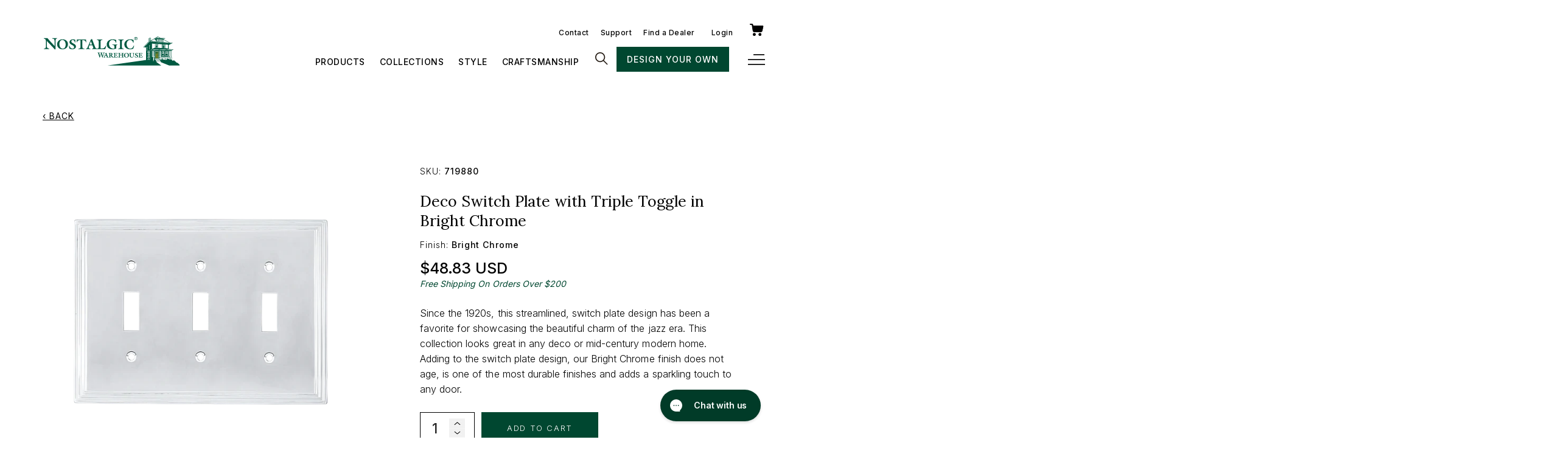

--- FILE ---
content_type: text/html; charset=utf-8
request_url: https://nostalgicwarehouse.com/products/deco-switch-plate-with-triple-toggle-in-bright-chrome
body_size: 51021
content:
<!doctype html>
<html class="no-js" lang="en">
  <head>
<script src="https://sapi.negate.io/script/OudZZUZq1N6c3yDfMcmObw==?shop=nostalgic-hardware.myshopify.com"></script>
    
<!-- Google tag (gtag.js) -->
<script async src="https://www.googletagmanager.com/gtag/js?id=G-927PB6KTQW"></script>
<script>
  window.dataLayer = window.dataLayer || [];
  function gtag(){dataLayer.push(arguments);}
  gtag('js', new Date());

  gtag('config', 'G-927PB6KTQW');
</script>

    <meta charset="utf-8">
    <meta http-equiv="X-UA-Compatible" content="IE=edge">
    <meta name="viewport" content="width=device-width,initial-scale=1">
    <meta name="theme-color" content="">
    <link rel="canonical" href="https://nostalgicwarehouse.com/products/deco-switch-plate-with-triple-toggle-in-bright-chrome">
    <link rel="preconnect" href="https://cdn.shopify.com" crossorigin>

    <link rel="preconnect" href="https://fonts.googleapis.com">
    <link rel="preconnect" href="https://fonts.gstatic.com" crossorigin>
    <link href="https://fonts.googleapis.com/css2?family=Lora:wght@400;500;600;700&display=swap" rel="stylesheet"><link rel="icon" type="image/png" href="//nostalgicwarehouse.com/cdn/shop/files/nw-favicon_32x32.png?v=1656014365"><link rel="preconnect" href="https://fonts.shopifycdn.com" crossorigin><title>
      Deco Switch Plate with Triple Toggle in Bright Chrome
 &ndash; Nostalgic Warehouse</title>

    
      <meta name="description" content="Since the 1920s, this streamlined, switch plate design has been a favorite for showcasing the beautiful charm of the jazz era. This collection looks great in any deco or mid-century modern home. Adding to the switch plate design, our Bright Chrome finish does not age, is one of the most durable finishes and adds a spar">
    

    

<meta property="og:site_name" content="Nostalgic Warehouse">
<meta property="og:url" content="https://nostalgicwarehouse.com/products/deco-switch-plate-with-triple-toggle-in-bright-chrome">
<meta property="og:title" content="Deco Switch Plate with Triple Toggle in Bright Chrome">
<meta property="og:type" content="product">
<meta property="og:description" content="Since the 1920s, this streamlined, switch plate design has been a favorite for showcasing the beautiful charm of the jazz era. This collection looks great in any deco or mid-century modern home. Adding to the switch plate design, our Bright Chrome finish does not age, is one of the most durable finishes and adds a spar"><meta property="og:image" content="http://nostalgicwarehouse.com/cdn/shop/files/DECSWPLTT3-BC-MAIN.png?v=1746496996">
  <meta property="og:image:secure_url" content="https://nostalgicwarehouse.com/cdn/shop/files/DECSWPLTT3-BC-MAIN.png?v=1746496996">
  <meta property="og:image:width" content="1500">
  <meta property="og:image:height" content="1500"><meta property="og:price:amount" content="48.83">
  <meta property="og:price:currency" content="USD"><meta name="twitter:card" content="summary_large_image">
<meta name="twitter:title" content="Deco Switch Plate with Triple Toggle in Bright Chrome">
<meta name="twitter:description" content="Since the 1920s, this streamlined, switch plate design has been a favorite for showcasing the beautiful charm of the jazz era. This collection looks great in any deco or mid-century modern home. Adding to the switch plate design, our Bright Chrome finish does not age, is one of the most durable finishes and adds a spar">

    
    <link rel="stylesheet" type="text/css" href="//cdn.jsdelivr.net/npm/slick-carousel@1.8.1/slick/slick.css"/>
    <script src="https://cdnjs.cloudflare.com/ajax/libs/jquery/3.2.1/jquery.min.js" defer="defer"></script>
    <link rel="stylesheet" href="https://cdnjs.cloudflare.com/ajax/libs/jqueryui/1.12.1/jquery-ui.min.css" integrity="sha512-aOG0c6nPNzGk+5zjwyJaoRUgCdOrfSDhmMID2u4+OIslr0GjpLKo7Xm0Ao3xmpM4T8AmIouRkqwj1nrdVsLKEQ==" crossorigin="anonymous" referrerpolicy="no-referrer" />
    <script src="https://cdnjs.cloudflare.com/ajax/libs/jqueryui/1.12.1/jquery-ui.min.js" integrity="sha512-uto9mlQzrs59VwILcLiRYeLKPPbS/bT71da/OEBYEwcdNUk8jYIy+D176RYoop1Da+f9mvkYrmj5MCLZWEtQuA==" crossorigin="anonymous" referrerpolicy="no-referrer"defer="defer"></script>

    <script type="text/javascript" src="//cdn.jsdelivr.net/npm/slick-carousel@1.8.1/slick/slick.min.js" defer="defer"></script>

    <!-- CSS -->
    <link rel="stylesheet" href="https://unpkg.com/flickity@2/dist/flickity.min.css">
    <!-- JavaScript -->
    <script src="https://unpkg.com/flickity@2/dist/flickity.pkgd.min.js"></script>

    <script>
        window.FINISHES = '//nostalgicwarehouse.com/cdn/shop/t/30/assets/builderFinishes.json?v=154485646511941613161747934922'
        window.KNOBS = '//nostalgicwarehouse.com/cdn/shop/t/30/assets/builderKnobs.json?v=85580277096745244371747934923'
        window.PLATES = '//nostalgicwarehouse.com/cdn/shop/t/30/assets/builderPlates.json?v=147629093524727358891747934923'
    </script>

    <script src="//nostalgicwarehouse.com/cdn/shop/t/30/assets/global.js?v=19333628676988519901747934962" defer="defer"></script>
    <script>window.performance && window.performance.mark && window.performance.mark('shopify.content_for_header.start');</script><meta name="facebook-domain-verification" content="f7qcscj9m6ug83au6gn3eiehk4pmew">
<meta id="shopify-digital-wallet" name="shopify-digital-wallet" content="/42903535776/digital_wallets/dialog">
<meta name="shopify-checkout-api-token" content="9c63c0855a03897f9c6bff8fcebfc4ed">
<link rel="alternate" type="application/json+oembed" href="https://nostalgicwarehouse.com/products/deco-switch-plate-with-triple-toggle-in-bright-chrome.oembed">
<script async="async" src="/checkouts/internal/preloads.js?locale=en-US"></script>
<link rel="preconnect" href="https://shop.app" crossorigin="anonymous">
<script async="async" src="https://shop.app/checkouts/internal/preloads.js?locale=en-US&shop_id=42903535776" crossorigin="anonymous"></script>
<script id="apple-pay-shop-capabilities" type="application/json">{"shopId":42903535776,"countryCode":"US","currencyCode":"USD","merchantCapabilities":["supports3DS"],"merchantId":"gid:\/\/shopify\/Shop\/42903535776","merchantName":"Nostalgic Warehouse","requiredBillingContactFields":["postalAddress","email"],"requiredShippingContactFields":["postalAddress","email"],"shippingType":"shipping","supportedNetworks":["visa","masterCard","amex","discover","elo","jcb"],"total":{"type":"pending","label":"Nostalgic Warehouse","amount":"1.00"},"shopifyPaymentsEnabled":true,"supportsSubscriptions":true}</script>
<script id="shopify-features" type="application/json">{"accessToken":"9c63c0855a03897f9c6bff8fcebfc4ed","betas":["rich-media-storefront-analytics"],"domain":"nostalgicwarehouse.com","predictiveSearch":true,"shopId":42903535776,"locale":"en"}</script>
<script>var Shopify = Shopify || {};
Shopify.shop = "nostalgic-hardware.myshopify.com";
Shopify.locale = "en";
Shopify.currency = {"active":"USD","rate":"1.0"};
Shopify.country = "US";
Shopify.theme = {"name":"nostalgic\/dev\/ back in stock","id":177421812077,"schema_name":"Dawn","schema_version":"2.4.0","theme_store_id":null,"role":"main"};
Shopify.theme.handle = "null";
Shopify.theme.style = {"id":null,"handle":null};
Shopify.cdnHost = "nostalgicwarehouse.com/cdn";
Shopify.routes = Shopify.routes || {};
Shopify.routes.root = "/";</script>
<script type="module">!function(o){(o.Shopify=o.Shopify||{}).modules=!0}(window);</script>
<script>!function(o){function n(){var o=[];function n(){o.push(Array.prototype.slice.apply(arguments))}return n.q=o,n}var t=o.Shopify=o.Shopify||{};t.loadFeatures=n(),t.autoloadFeatures=n()}(window);</script>
<script>
  window.ShopifyPay = window.ShopifyPay || {};
  window.ShopifyPay.apiHost = "shop.app\/pay";
  window.ShopifyPay.redirectState = null;
</script>
<script id="shop-js-analytics" type="application/json">{"pageType":"product"}</script>
<script defer="defer" async type="module" src="//nostalgicwarehouse.com/cdn/shopifycloud/shop-js/modules/v2/client.init-shop-cart-sync_BApSsMSl.en.esm.js"></script>
<script defer="defer" async type="module" src="//nostalgicwarehouse.com/cdn/shopifycloud/shop-js/modules/v2/chunk.common_CBoos6YZ.esm.js"></script>
<script type="module">
  await import("//nostalgicwarehouse.com/cdn/shopifycloud/shop-js/modules/v2/client.init-shop-cart-sync_BApSsMSl.en.esm.js");
await import("//nostalgicwarehouse.com/cdn/shopifycloud/shop-js/modules/v2/chunk.common_CBoos6YZ.esm.js");

  window.Shopify.SignInWithShop?.initShopCartSync?.({"fedCMEnabled":true,"windoidEnabled":true});

</script>
<script defer="defer" async type="module" src="//nostalgicwarehouse.com/cdn/shopifycloud/shop-js/modules/v2/client.payment-terms_BHOWV7U_.en.esm.js"></script>
<script defer="defer" async type="module" src="//nostalgicwarehouse.com/cdn/shopifycloud/shop-js/modules/v2/chunk.common_CBoos6YZ.esm.js"></script>
<script defer="defer" async type="module" src="//nostalgicwarehouse.com/cdn/shopifycloud/shop-js/modules/v2/chunk.modal_Bu1hFZFC.esm.js"></script>
<script type="module">
  await import("//nostalgicwarehouse.com/cdn/shopifycloud/shop-js/modules/v2/client.payment-terms_BHOWV7U_.en.esm.js");
await import("//nostalgicwarehouse.com/cdn/shopifycloud/shop-js/modules/v2/chunk.common_CBoos6YZ.esm.js");
await import("//nostalgicwarehouse.com/cdn/shopifycloud/shop-js/modules/v2/chunk.modal_Bu1hFZFC.esm.js");

  
</script>
<script>
  window.Shopify = window.Shopify || {};
  if (!window.Shopify.featureAssets) window.Shopify.featureAssets = {};
  window.Shopify.featureAssets['shop-js'] = {"shop-cart-sync":["modules/v2/client.shop-cart-sync_DJczDl9f.en.esm.js","modules/v2/chunk.common_CBoos6YZ.esm.js"],"init-fed-cm":["modules/v2/client.init-fed-cm_BzwGC0Wi.en.esm.js","modules/v2/chunk.common_CBoos6YZ.esm.js"],"init-windoid":["modules/v2/client.init-windoid_BS26ThXS.en.esm.js","modules/v2/chunk.common_CBoos6YZ.esm.js"],"init-shop-email-lookup-coordinator":["modules/v2/client.init-shop-email-lookup-coordinator_DFwWcvrS.en.esm.js","modules/v2/chunk.common_CBoos6YZ.esm.js"],"shop-cash-offers":["modules/v2/client.shop-cash-offers_DthCPNIO.en.esm.js","modules/v2/chunk.common_CBoos6YZ.esm.js","modules/v2/chunk.modal_Bu1hFZFC.esm.js"],"shop-button":["modules/v2/client.shop-button_D_JX508o.en.esm.js","modules/v2/chunk.common_CBoos6YZ.esm.js"],"shop-toast-manager":["modules/v2/client.shop-toast-manager_tEhgP2F9.en.esm.js","modules/v2/chunk.common_CBoos6YZ.esm.js"],"avatar":["modules/v2/client.avatar_BTnouDA3.en.esm.js"],"pay-button":["modules/v2/client.pay-button_BuNmcIr_.en.esm.js","modules/v2/chunk.common_CBoos6YZ.esm.js"],"init-shop-cart-sync":["modules/v2/client.init-shop-cart-sync_BApSsMSl.en.esm.js","modules/v2/chunk.common_CBoos6YZ.esm.js"],"shop-login-button":["modules/v2/client.shop-login-button_DwLgFT0K.en.esm.js","modules/v2/chunk.common_CBoos6YZ.esm.js","modules/v2/chunk.modal_Bu1hFZFC.esm.js"],"init-customer-accounts-sign-up":["modules/v2/client.init-customer-accounts-sign-up_TlVCiykN.en.esm.js","modules/v2/client.shop-login-button_DwLgFT0K.en.esm.js","modules/v2/chunk.common_CBoos6YZ.esm.js","modules/v2/chunk.modal_Bu1hFZFC.esm.js"],"init-shop-for-new-customer-accounts":["modules/v2/client.init-shop-for-new-customer-accounts_DrjXSI53.en.esm.js","modules/v2/client.shop-login-button_DwLgFT0K.en.esm.js","modules/v2/chunk.common_CBoos6YZ.esm.js","modules/v2/chunk.modal_Bu1hFZFC.esm.js"],"init-customer-accounts":["modules/v2/client.init-customer-accounts_C0Oh2ljF.en.esm.js","modules/v2/client.shop-login-button_DwLgFT0K.en.esm.js","modules/v2/chunk.common_CBoos6YZ.esm.js","modules/v2/chunk.modal_Bu1hFZFC.esm.js"],"shop-follow-button":["modules/v2/client.shop-follow-button_C5D3XtBb.en.esm.js","modules/v2/chunk.common_CBoos6YZ.esm.js","modules/v2/chunk.modal_Bu1hFZFC.esm.js"],"checkout-modal":["modules/v2/client.checkout-modal_8TC_1FUY.en.esm.js","modules/v2/chunk.common_CBoos6YZ.esm.js","modules/v2/chunk.modal_Bu1hFZFC.esm.js"],"lead-capture":["modules/v2/client.lead-capture_D-pmUjp9.en.esm.js","modules/v2/chunk.common_CBoos6YZ.esm.js","modules/v2/chunk.modal_Bu1hFZFC.esm.js"],"shop-login":["modules/v2/client.shop-login_BmtnoEUo.en.esm.js","modules/v2/chunk.common_CBoos6YZ.esm.js","modules/v2/chunk.modal_Bu1hFZFC.esm.js"],"payment-terms":["modules/v2/client.payment-terms_BHOWV7U_.en.esm.js","modules/v2/chunk.common_CBoos6YZ.esm.js","modules/v2/chunk.modal_Bu1hFZFC.esm.js"]};
</script>
<script>(function() {
  var isLoaded = false;
  function asyncLoad() {
    if (isLoaded) return;
    isLoaded = true;
    var urls = ["https:\/\/cdn.nfcube.com\/instafeed-9ed24fe456f680a30978b20316949cc5.js?shop=nostalgic-hardware.myshopify.com","https:\/\/id-shop.govx.com\/app\/nostalgic-hardware.myshopify.com\/govx.js?shop=nostalgic-hardware.myshopify.com","https:\/\/config.gorgias.chat\/bundle-loader\/01GYCCTS78HF551R7JQKJQY6ZJ?source=shopify1click\u0026shop=nostalgic-hardware.myshopify.com","https:\/\/cdn.9gtb.com\/loader.js?g_cvt_id=c738b079-63a3-4bd2-81e7-2d078ac4cf7a\u0026shop=nostalgic-hardware.myshopify.com"];
    for (var i = 0; i < urls.length; i++) {
      var s = document.createElement('script');
      s.type = 'text/javascript';
      s.async = true;
      s.src = urls[i];
      var x = document.getElementsByTagName('script')[0];
      x.parentNode.insertBefore(s, x);
    }
  };
  if(window.attachEvent) {
    window.attachEvent('onload', asyncLoad);
  } else {
    window.addEventListener('load', asyncLoad, false);
  }
})();</script>
<script id="__st">var __st={"a":42903535776,"offset":-25200,"reqid":"7d80e04f-de91-488f-982e-6bbf56d7bf20-1768925344","pageurl":"nostalgicwarehouse.com\/products\/deco-switch-plate-with-triple-toggle-in-bright-chrome","u":"5f60042001bd","p":"product","rtyp":"product","rid":7343103606944};</script>
<script>window.ShopifyPaypalV4VisibilityTracking = true;</script>
<script id="captcha-bootstrap">!function(){'use strict';const t='contact',e='account',n='new_comment',o=[[t,t],['blogs',n],['comments',n],[t,'customer']],c=[[e,'customer_login'],[e,'guest_login'],[e,'recover_customer_password'],[e,'create_customer']],r=t=>t.map((([t,e])=>`form[action*='/${t}']:not([data-nocaptcha='true']) input[name='form_type'][value='${e}']`)).join(','),a=t=>()=>t?[...document.querySelectorAll(t)].map((t=>t.form)):[];function s(){const t=[...o],e=r(t);return a(e)}const i='password',u='form_key',d=['recaptcha-v3-token','g-recaptcha-response','h-captcha-response',i],f=()=>{try{return window.sessionStorage}catch{return}},m='__shopify_v',_=t=>t.elements[u];function p(t,e,n=!1){try{const o=window.sessionStorage,c=JSON.parse(o.getItem(e)),{data:r}=function(t){const{data:e,action:n}=t;return t[m]||n?{data:e,action:n}:{data:t,action:n}}(c);for(const[e,n]of Object.entries(r))t.elements[e]&&(t.elements[e].value=n);n&&o.removeItem(e)}catch(o){console.error('form repopulation failed',{error:o})}}const l='form_type',E='cptcha';function T(t){t.dataset[E]=!0}const w=window,h=w.document,L='Shopify',v='ce_forms',y='captcha';let A=!1;((t,e)=>{const n=(g='f06e6c50-85a8-45c8-87d0-21a2b65856fe',I='https://cdn.shopify.com/shopifycloud/storefront-forms-hcaptcha/ce_storefront_forms_captcha_hcaptcha.v1.5.2.iife.js',D={infoText:'Protected by hCaptcha',privacyText:'Privacy',termsText:'Terms'},(t,e,n)=>{const o=w[L][v],c=o.bindForm;if(c)return c(t,g,e,D).then(n);var r;o.q.push([[t,g,e,D],n]),r=I,A||(h.body.append(Object.assign(h.createElement('script'),{id:'captcha-provider',async:!0,src:r})),A=!0)});var g,I,D;w[L]=w[L]||{},w[L][v]=w[L][v]||{},w[L][v].q=[],w[L][y]=w[L][y]||{},w[L][y].protect=function(t,e){n(t,void 0,e),T(t)},Object.freeze(w[L][y]),function(t,e,n,w,h,L){const[v,y,A,g]=function(t,e,n){const i=e?o:[],u=t?c:[],d=[...i,...u],f=r(d),m=r(i),_=r(d.filter((([t,e])=>n.includes(e))));return[a(f),a(m),a(_),s()]}(w,h,L),I=t=>{const e=t.target;return e instanceof HTMLFormElement?e:e&&e.form},D=t=>v().includes(t);t.addEventListener('submit',(t=>{const e=I(t);if(!e)return;const n=D(e)&&!e.dataset.hcaptchaBound&&!e.dataset.recaptchaBound,o=_(e),c=g().includes(e)&&(!o||!o.value);(n||c)&&t.preventDefault(),c&&!n&&(function(t){try{if(!f())return;!function(t){const e=f();if(!e)return;const n=_(t);if(!n)return;const o=n.value;o&&e.removeItem(o)}(t);const e=Array.from(Array(32),(()=>Math.random().toString(36)[2])).join('');!function(t,e){_(t)||t.append(Object.assign(document.createElement('input'),{type:'hidden',name:u})),t.elements[u].value=e}(t,e),function(t,e){const n=f();if(!n)return;const o=[...t.querySelectorAll(`input[type='${i}']`)].map((({name:t})=>t)),c=[...d,...o],r={};for(const[a,s]of new FormData(t).entries())c.includes(a)||(r[a]=s);n.setItem(e,JSON.stringify({[m]:1,action:t.action,data:r}))}(t,e)}catch(e){console.error('failed to persist form',e)}}(e),e.submit())}));const S=(t,e)=>{t&&!t.dataset[E]&&(n(t,e.some((e=>e===t))),T(t))};for(const o of['focusin','change'])t.addEventListener(o,(t=>{const e=I(t);D(e)&&S(e,y())}));const B=e.get('form_key'),M=e.get(l),P=B&&M;t.addEventListener('DOMContentLoaded',(()=>{const t=y();if(P)for(const e of t)e.elements[l].value===M&&p(e,B);[...new Set([...A(),...v().filter((t=>'true'===t.dataset.shopifyCaptcha))])].forEach((e=>S(e,t)))}))}(h,new URLSearchParams(w.location.search),n,t,e,['guest_login'])})(!0,!0)}();</script>
<script integrity="sha256-4kQ18oKyAcykRKYeNunJcIwy7WH5gtpwJnB7kiuLZ1E=" data-source-attribution="shopify.loadfeatures" defer="defer" src="//nostalgicwarehouse.com/cdn/shopifycloud/storefront/assets/storefront/load_feature-a0a9edcb.js" crossorigin="anonymous"></script>
<script crossorigin="anonymous" defer="defer" src="//nostalgicwarehouse.com/cdn/shopifycloud/storefront/assets/shopify_pay/storefront-65b4c6d7.js?v=20250812"></script>
<script data-source-attribution="shopify.dynamic_checkout.dynamic.init">var Shopify=Shopify||{};Shopify.PaymentButton=Shopify.PaymentButton||{isStorefrontPortableWallets:!0,init:function(){window.Shopify.PaymentButton.init=function(){};var t=document.createElement("script");t.src="https://nostalgicwarehouse.com/cdn/shopifycloud/portable-wallets/latest/portable-wallets.en.js",t.type="module",document.head.appendChild(t)}};
</script>
<script data-source-attribution="shopify.dynamic_checkout.buyer_consent">
  function portableWalletsHideBuyerConsent(e){var t=document.getElementById("shopify-buyer-consent"),n=document.getElementById("shopify-subscription-policy-button");t&&n&&(t.classList.add("hidden"),t.setAttribute("aria-hidden","true"),n.removeEventListener("click",e))}function portableWalletsShowBuyerConsent(e){var t=document.getElementById("shopify-buyer-consent"),n=document.getElementById("shopify-subscription-policy-button");t&&n&&(t.classList.remove("hidden"),t.removeAttribute("aria-hidden"),n.addEventListener("click",e))}window.Shopify?.PaymentButton&&(window.Shopify.PaymentButton.hideBuyerConsent=portableWalletsHideBuyerConsent,window.Shopify.PaymentButton.showBuyerConsent=portableWalletsShowBuyerConsent);
</script>
<script data-source-attribution="shopify.dynamic_checkout.cart.bootstrap">document.addEventListener("DOMContentLoaded",(function(){function t(){return document.querySelector("shopify-accelerated-checkout-cart, shopify-accelerated-checkout")}if(t())Shopify.PaymentButton.init();else{new MutationObserver((function(e,n){t()&&(Shopify.PaymentButton.init(),n.disconnect())})).observe(document.body,{childList:!0,subtree:!0})}}));
</script>
<link id="shopify-accelerated-checkout-styles" rel="stylesheet" media="screen" href="https://nostalgicwarehouse.com/cdn/shopifycloud/portable-wallets/latest/accelerated-checkout-backwards-compat.css" crossorigin="anonymous">
<style id="shopify-accelerated-checkout-cart">
        #shopify-buyer-consent {
  margin-top: 1em;
  display: inline-block;
  width: 100%;
}

#shopify-buyer-consent.hidden {
  display: none;
}

#shopify-subscription-policy-button {
  background: none;
  border: none;
  padding: 0;
  text-decoration: underline;
  font-size: inherit;
  cursor: pointer;
}

#shopify-subscription-policy-button::before {
  box-shadow: none;
}

      </style>

<script>window.performance && window.performance.mark && window.performance.mark('shopify.content_for_header.end');</script>


    <style data-shopify>
      Liquid error (layout/theme line 77): font_face can only be used with a font drop
      
      
      
      Liquid error (layout/theme line 81): font_face can only be used with a font drop

      :root {
        --font-body-family: , ;
        --font-body-style: ;
        --font-body-weight: ;

        --font-heading-family: , ;
        --font-heading-style: ;
        --font-heading-weight: ;

        --font-body-scale: 0.0;
        --font-heading-scale: NaN;

        --color-base-text: , , ;
        --color-base-background-1: , , ;
        --color-base-background-2: , , ;
        --color-base-solid-button-labels: , , ;
        --color-base-outline-button-labels: , , ;
        --color-base-accent-1: , , ;
        --color-base-accent-2: , , ;
        --payment-terms-background-color: #FFFFFF;

        --gradient-base-background-1: #FFFFFF;
        --gradient-base-background-2: #F3F3F3;
        --gradient-base-accent-1: #121212;
        --gradient-base-accent-2: #334FB4;

        --page-width: 0rem;
        --page-width-margin: 0rem;
      }

      *,
      *::before,
      *::after {
        box-sizing: inherit;
      }

      html {
        box-sizing: border-box;
        font-size: calc(var(--font-body-scale) * 62.5%);
        height: 100%;
      }

      body {
        display: grid;
        grid-template-rows: auto auto 1fr auto;
        grid-template-columns: 100%;
        min-height: 100%;
        margin: 0;
        font-size: 1.5rem;
        letter-spacing: 0.06rem;
        line-height: calc(1 + 0.8 / var(--font-body-scale));
        font-family: var(--font-body-family);
        font-style: var(--font-body-style);
        font-weight: var(--font-body-weight);
      }

      @media screen and (min-width: 750px) {
        body {
          font-size: 1.6rem;
        }
      }
    </style>

    
    <style>

    @import url('https://fonts.googleapis.com/css2?family=Inter:wght@100;200;300;400;500;600;700;800;900&display=swap');
    
    @font-face {
      font-family: 'Inter';
      src: url(//nostalgicwarehouse.com/cdn/shop/t/30/assets/Inter-ExtraLight.ttf?v=147833120773730941551747934968) format('truetype');
      font-weight: 100;
    }
    @font-face {
      font-family: 'Inter';
      src: url(//nostalgicwarehouse.com/cdn/shop/t/30/assets/Inter-Thin.ttf?v=181451866323492549951747934970) format('truetype');
      font-weight: 200;
    }
    @font-face {
      font-family: 'Inter';
      src: url(//nostalgicwarehouse.com/cdn/shop/t/30/assets/Inter-Light.ttf?v=98962626800481760651747934968) format('truetype');
      font-weight: 300;
    }
    @font-face {
      font-family: 'Inter';
      src: url(//nostalgicwarehouse.com/cdn/shop/t/30/assets/Inter-Regular.ttf?v=37670059398264270301747934969) format('truetype');
      font-weight: 400;
    }
    @font-face {
      font-family: 'Inter';
      src: url(//nostalgicwarehouse.com/cdn/shop/t/30/assets/Inter-Medium.ttf?v=87966665024535839131747934969) format('truetype');
      font-weight: 500;
    }
    @font-face {
      font-family: 'Inter';
      src: url(//nostalgicwarehouse.com/cdn/shop/t/30/assets/Inter-SemiBold.ttf?v=47673185625818786301747934970) format('truetype');
      font-weight: 600;
    }
    @font-face {
      font-family: 'Inter';
      src: url(//nostalgicwarehouse.com/cdn/shop/t/30/assets/Inter-Bold.ttf?v=119237952019651623031747934967) format('truetype');
      font-weight: 700;
    }
    @font-face {
      font-family: 'Inter';
      src: url(//nostalgicwarehouse.com/cdn/shop/t/30/assets/Inter-ExtraBold.ttf?v=73338919109540338061747934967) format('truetype');
      font-weight: 800;
    }
    @font-face {
      font-family: 'Inter';
      src: url(//nostalgicwarehouse.com/cdn/shop/t/30/assets/Inter-Black.ttf?v=130615854103224895731747934967) format('truetype');
      font-weight: 900;
    }

    input[type=checkbox]:checked:after,
    input[type=radio]:checked:after {
      content: url(//nostalgicwarehouse.com/cdn/shop/t/30/assets/checked.svg?v=158174302315874204431747934924);
    }

    .zooomy__hhrt{
      display: none!important;
    }
    
    </style>

    <link href="//nostalgicwarehouse.com/cdn/shop/t/30/assets/base.css?v=90238575613404682711747934917" rel="stylesheet" type="text/css" media="all" />
    <link href="//nostalgicwarehouse.com/cdn/shop/t/30/assets/blkdg-typography.css?v=16218247980080790851747934919" rel="stylesheet" type="text/css" media="all" />
    <link href="//nostalgicwarehouse.com/cdn/shop/t/30/assets/blkdg-base.css?v=53698700241323328991747934918" rel="stylesheet" type="text/css" media="all" />
    <link rel="stylesheet" href="//nostalgicwarehouse.com/cdn/shop/t/30/assets/snippet-product-card.css?v=63588407319518019021747935034" media="print" onload="this.media='all'">

    
<link rel="stylesheet" href="//nostalgicwarehouse.com/cdn/shop/t/30/assets/component-predictive-search.css?v=81159173655039797961747934944" media="print" onload="this.media='all'"><script>document.documentElement.className = document.documentElement.className.replace('no-js', 'js');</script>

  
<script>
    
    
    
    
    var gsf_conversion_data = {page_type : 'product', event : 'view_item', data : {product_data : [{variant_id : 41985075019936, product_id : 7343103606944, name : "Deco Switch Plate with Triple Toggle in Bright Chrome", price : "48.83", currency : "USD", sku : "719880", brand : "Nostalgic Warehouse", variant : "Default Title", category : "Switch Plates", quantity : "139" }], total_price : "48.83", shop_currency : "USD"}};
    
</script>
  
<!-- Start of Judge.me Core -->
<link rel="dns-prefetch" href="https://cdn.judge.me/">
<script data-cfasync='false' class='jdgm-settings-script'>window.jdgmSettings={"pagination":5,"disable_web_reviews":false,"badge_no_review_text":"No reviews","badge_n_reviews_text":"{{ n }} review/reviews","badge_star_color":"#000000","hide_badge_preview_if_no_reviews":true,"badge_hide_text":false,"enforce_center_preview_badge":false,"widget_title":"Customer Reviews","widget_open_form_text":"Write a review","widget_close_form_text":"Cancel review","widget_refresh_page_text":"Refresh page","widget_summary_text":"Based on {{ number_of_reviews }} review/reviews","widget_no_review_text":"Be the first to write a review","widget_name_field_text":"Display name","widget_verified_name_field_text":"Verified Name (public)","widget_name_placeholder_text":"Display name","widget_required_field_error_text":"This field is required.","widget_email_field_text":"Email address","widget_verified_email_field_text":"Verified Email (private, can not be edited)","widget_email_placeholder_text":"Your email address","widget_email_field_error_text":"Please enter a valid email address.","widget_rating_field_text":"Rating","widget_review_title_field_text":"Review Title","widget_review_title_placeholder_text":"Give your review a title","widget_review_body_field_text":"Review content","widget_review_body_placeholder_text":"Start writing here...","widget_pictures_field_text":"Picture/Video (optional)","widget_submit_review_text":"Submit Review","widget_submit_verified_review_text":"Submit Verified Review","widget_submit_success_msg_with_auto_publish":"Thank you! Please refresh the page in a few moments to see your review. You can remove or edit your review by logging into \u003ca href='https://judge.me/login' target='_blank' rel='nofollow noopener'\u003eJudge.me\u003c/a\u003e","widget_submit_success_msg_no_auto_publish":"Thank you! Your review will be published as soon as it is approved by the shop admin. You can remove or edit your review by logging into \u003ca href='https://judge.me/login' target='_blank' rel='nofollow noopener'\u003eJudge.me\u003c/a\u003e","widget_show_default_reviews_out_of_total_text":"Showing {{ n_reviews_shown }} out of {{ n_reviews }} reviews.","widget_show_all_link_text":"Show all","widget_show_less_link_text":"Show less","widget_author_said_text":"{{ reviewer_name }} said:","widget_days_text":"{{ n }} days ago","widget_weeks_text":"{{ n }} week/weeks ago","widget_months_text":"{{ n }} month/months ago","widget_years_text":"{{ n }} year/years ago","widget_yesterday_text":"Yesterday","widget_today_text":"Today","widget_replied_text":"\u003e\u003e {{ shop_name }} replied:","widget_read_more_text":"Read more","widget_reviewer_name_as_initial":"last_initial","widget_rating_filter_color":"","widget_rating_filter_see_all_text":"See all reviews","widget_sorting_most_recent_text":"Most Recent","widget_sorting_highest_rating_text":"Highest Rating","widget_sorting_lowest_rating_text":"Lowest Rating","widget_sorting_with_pictures_text":"Only Pictures","widget_sorting_most_helpful_text":"Most Helpful","widget_open_question_form_text":"Ask a question","widget_reviews_subtab_text":"Reviews","widget_questions_subtab_text":"Questions","widget_question_label_text":"Question","widget_answer_label_text":"Answer","widget_question_placeholder_text":"Write your question here","widget_submit_question_text":"Submit Question","widget_question_submit_success_text":"Thank you for your question! We will notify you once it gets answered.","widget_star_color":"#000000","verified_badge_text":"Verified","verified_badge_bg_color":"","verified_badge_text_color":"","verified_badge_placement":"left-of-reviewer-name","widget_review_max_height":"","widget_hide_border":false,"widget_social_share":false,"widget_thumb":false,"widget_review_location_show":true,"widget_location_format":"country_state_iso_code","all_reviews_include_out_of_store_products":true,"all_reviews_out_of_store_text":"(out of store)","all_reviews_pagination":100,"all_reviews_product_name_prefix_text":"about","enable_review_pictures":true,"enable_question_anwser":true,"widget_theme":"","review_date_format":"mm/dd/yyyy","default_sort_method":"most-recent","widget_product_reviews_subtab_text":"Product Reviews","widget_shop_reviews_subtab_text":"Shop Reviews","widget_other_products_reviews_text":"Reviews for other products","widget_store_reviews_subtab_text":"Store reviews","widget_no_store_reviews_text":"This store hasn't received any reviews yet","widget_web_restriction_product_reviews_text":"This product hasn't received any reviews yet","widget_no_items_text":"No items found","widget_show_more_text":"Show more","widget_write_a_store_review_text":"Write a Store Review","widget_other_languages_heading":"Reviews in Other Languages","widget_translate_review_text":"Translate review to {{ language }}","widget_translating_review_text":"Translating...","widget_show_original_translation_text":"Show original ({{ language }})","widget_translate_review_failed_text":"Review couldn't be translated.","widget_translate_review_retry_text":"Retry","widget_translate_review_try_again_later_text":"Try again later","show_product_url_for_grouped_product":false,"widget_sorting_pictures_first_text":"Pictures First","show_pictures_on_all_rev_page_mobile":false,"show_pictures_on_all_rev_page_desktop":false,"floating_tab_hide_mobile_install_preference":false,"floating_tab_button_name":"★ Reviews","floating_tab_title":"Let customers speak for us","floating_tab_button_color":"","floating_tab_button_background_color":"","floating_tab_url":"","floating_tab_url_enabled":false,"floating_tab_tab_style":"text","all_reviews_text_badge_text":"Customers rate us {{ shop.metafields.judgeme.all_reviews_rating | round: 1 }}/5 based on {{ shop.metafields.judgeme.all_reviews_count }} reviews.","all_reviews_text_badge_text_branded_style":"{{ shop.metafields.judgeme.all_reviews_rating | round: 1 }} out of 5 stars based on {{ shop.metafields.judgeme.all_reviews_count }} reviews","is_all_reviews_text_badge_a_link":false,"show_stars_for_all_reviews_text_badge":false,"all_reviews_text_badge_url":"","all_reviews_text_style":"text","all_reviews_text_color_style":"judgeme_brand_color","all_reviews_text_color":"#108474","all_reviews_text_show_jm_brand":true,"featured_carousel_show_header":true,"featured_carousel_title":"Let customers speak for us","testimonials_carousel_title":"Customers are saying","videos_carousel_title":"Real customer stories","cards_carousel_title":"Customers are saying","featured_carousel_count_text":"from {{ n }} reviews","featured_carousel_add_link_to_all_reviews_page":false,"featured_carousel_url":"","featured_carousel_show_images":true,"featured_carousel_autoslide_interval":5,"featured_carousel_arrows_on_the_sides":false,"featured_carousel_height":250,"featured_carousel_width":80,"featured_carousel_image_size":0,"featured_carousel_image_height":250,"featured_carousel_arrow_color":"#eeeeee","verified_count_badge_style":"vintage","verified_count_badge_orientation":"horizontal","verified_count_badge_color_style":"judgeme_brand_color","verified_count_badge_color":"#108474","is_verified_count_badge_a_link":false,"verified_count_badge_url":"","verified_count_badge_show_jm_brand":true,"widget_rating_preset_default":5,"widget_first_sub_tab":"product-reviews","widget_show_histogram":true,"widget_histogram_use_custom_color":false,"widget_pagination_use_custom_color":false,"widget_star_use_custom_color":true,"widget_verified_badge_use_custom_color":false,"widget_write_review_use_custom_color":false,"picture_reminder_submit_button":"Upload Pictures","enable_review_videos":true,"mute_video_by_default":true,"widget_sorting_videos_first_text":"Videos First","widget_review_pending_text":"Pending","featured_carousel_items_for_large_screen":3,"social_share_options_order":"Facebook,Twitter","remove_microdata_snippet":false,"disable_json_ld":false,"enable_json_ld_products":false,"preview_badge_show_question_text":true,"preview_badge_no_question_text":"No questions","preview_badge_n_question_text":"{{ number_of_questions }} question/questions and answers","qa_badge_show_icon":false,"qa_badge_icon_color":"#000000","qa_badge_position":"same-row","remove_judgeme_branding":true,"widget_add_search_bar":false,"widget_search_bar_placeholder":"Search","widget_sorting_verified_only_text":"Verified only","featured_carousel_theme":"default","featured_carousel_show_rating":true,"featured_carousel_show_title":true,"featured_carousel_show_body":true,"featured_carousel_show_date":false,"featured_carousel_show_reviewer":true,"featured_carousel_show_product":false,"featured_carousel_header_background_color":"#108474","featured_carousel_header_text_color":"#ffffff","featured_carousel_name_product_separator":"reviewed","featured_carousel_full_star_background":"#108474","featured_carousel_empty_star_background":"#dadada","featured_carousel_vertical_theme_background":"#f9fafb","featured_carousel_verified_badge_enable":false,"featured_carousel_verified_badge_color":"#108474","featured_carousel_border_style":"round","featured_carousel_review_line_length_limit":3,"featured_carousel_more_reviews_button_text":"Read more reviews","featured_carousel_view_product_button_text":"View product","all_reviews_page_load_reviews_on":"scroll","all_reviews_page_load_more_text":"Load More Reviews","disable_fb_tab_reviews":false,"enable_ajax_cdn_cache":false,"widget_public_name_text":"displayed publicly like","default_reviewer_name":"John Smith","default_reviewer_name_has_non_latin":true,"widget_reviewer_anonymous":"Anonymous","medals_widget_title":"Judge.me Review Medals","medals_widget_background_color":"#f9fafb","medals_widget_position":"footer_all_pages","medals_widget_border_color":"#f9fafb","medals_widget_verified_text_position":"left","medals_widget_use_monochromatic_version":false,"medals_widget_elements_color":"#108474","show_reviewer_avatar":true,"widget_invalid_yt_video_url_error_text":"Not a YouTube video URL","widget_max_length_field_error_text":"Please enter no more than {0} characters.","widget_show_country_flag":false,"widget_show_collected_via_shop_app":true,"widget_verified_by_shop_badge_style":"light","widget_verified_by_shop_text":"Verified by Shop","widget_show_photo_gallery":true,"widget_load_with_code_splitting":true,"widget_ugc_install_preference":false,"widget_ugc_title":"Made by us, Shared by you","widget_ugc_subtitle":"Tag us to see your picture featured in our page","widget_ugc_arrows_color":"#ffffff","widget_ugc_primary_button_text":"Buy Now","widget_ugc_primary_button_background_color":"#108474","widget_ugc_primary_button_text_color":"#ffffff","widget_ugc_primary_button_border_width":"0","widget_ugc_primary_button_border_style":"none","widget_ugc_primary_button_border_color":"#108474","widget_ugc_primary_button_border_radius":"25","widget_ugc_secondary_button_text":"Load More","widget_ugc_secondary_button_background_color":"#ffffff","widget_ugc_secondary_button_text_color":"#108474","widget_ugc_secondary_button_border_width":"2","widget_ugc_secondary_button_border_style":"solid","widget_ugc_secondary_button_border_color":"#108474","widget_ugc_secondary_button_border_radius":"25","widget_ugc_reviews_button_text":"View Reviews","widget_ugc_reviews_button_background_color":"#ffffff","widget_ugc_reviews_button_text_color":"#108474","widget_ugc_reviews_button_border_width":"2","widget_ugc_reviews_button_border_style":"solid","widget_ugc_reviews_button_border_color":"#108474","widget_ugc_reviews_button_border_radius":"25","widget_ugc_reviews_button_link_to":"judgeme-reviews-page","widget_ugc_show_post_date":true,"widget_ugc_max_width":"800","widget_rating_metafield_value_type":true,"widget_primary_color":"#108474","widget_enable_secondary_color":false,"widget_secondary_color":"#edf5f5","widget_summary_average_rating_text":"{{ average_rating }} out of 5","widget_media_grid_title":"Customer photos \u0026 videos","widget_media_grid_see_more_text":"See more","widget_round_style":false,"widget_show_product_medals":true,"widget_verified_by_judgeme_text":"Verified by Judge.me","widget_show_store_medals":true,"widget_verified_by_judgeme_text_in_store_medals":"Verified by Judge.me","widget_media_field_exceed_quantity_message":"Sorry, we can only accept {{ max_media }} for one review.","widget_media_field_exceed_limit_message":"{{ file_name }} is too large, please select a {{ media_type }} less than {{ size_limit }}MB.","widget_review_submitted_text":"Review Submitted!","widget_question_submitted_text":"Question Submitted!","widget_close_form_text_question":"Cancel","widget_write_your_answer_here_text":"Write your answer here","widget_enabled_branded_link":true,"widget_show_collected_by_judgeme":false,"widget_reviewer_name_color":"","widget_write_review_text_color":"","widget_write_review_bg_color":"","widget_collected_by_judgeme_text":"collected by Judge.me","widget_pagination_type":"standard","widget_load_more_text":"Load More","widget_load_more_color":"#108474","widget_full_review_text":"Full Review","widget_read_more_reviews_text":"Read More Reviews","widget_read_questions_text":"Read Questions","widget_questions_and_answers_text":"Questions \u0026 Answers","widget_verified_by_text":"Verified by","widget_verified_text":"Verified","widget_number_of_reviews_text":"{{ number_of_reviews }} reviews","widget_back_button_text":"Back","widget_next_button_text":"Next","widget_custom_forms_filter_button":"Filters","custom_forms_style":"vertical","widget_show_review_information":false,"how_reviews_are_collected":"How reviews are collected?","widget_show_review_keywords":false,"widget_gdpr_statement":"How we use your data: We'll only contact you about the review you left, and only if necessary. By submitting your review, you agree to Judge.me's \u003ca href='https://judge.me/terms' target='_blank' rel='nofollow noopener'\u003eterms\u003c/a\u003e, \u003ca href='https://judge.me/privacy' target='_blank' rel='nofollow noopener'\u003eprivacy\u003c/a\u003e and \u003ca href='https://judge.me/content-policy' target='_blank' rel='nofollow noopener'\u003econtent\u003c/a\u003e policies.","widget_multilingual_sorting_enabled":false,"widget_translate_review_content_enabled":false,"widget_translate_review_content_method":"manual","popup_widget_review_selection":"automatically_with_pictures","popup_widget_round_border_style":true,"popup_widget_show_title":true,"popup_widget_show_body":true,"popup_widget_show_reviewer":false,"popup_widget_show_product":true,"popup_widget_show_pictures":true,"popup_widget_use_review_picture":true,"popup_widget_show_on_home_page":true,"popup_widget_show_on_product_page":true,"popup_widget_show_on_collection_page":true,"popup_widget_show_on_cart_page":true,"popup_widget_position":"bottom_left","popup_widget_first_review_delay":5,"popup_widget_duration":5,"popup_widget_interval":5,"popup_widget_review_count":5,"popup_widget_hide_on_mobile":true,"review_snippet_widget_round_border_style":true,"review_snippet_widget_card_color":"#FFFFFF","review_snippet_widget_slider_arrows_background_color":"#FFFFFF","review_snippet_widget_slider_arrows_color":"#000000","review_snippet_widget_star_color":"#108474","show_product_variant":false,"all_reviews_product_variant_label_text":"Variant: ","widget_show_verified_branding":false,"widget_ai_summary_title":"Customers say","widget_ai_summary_disclaimer":"AI-powered review summary based on recent customer reviews","widget_show_ai_summary":false,"widget_show_ai_summary_bg":false,"widget_show_review_title_input":true,"redirect_reviewers_invited_via_email":"review_widget","request_store_review_after_product_review":false,"request_review_other_products_in_order":false,"review_form_color_scheme":"default","review_form_corner_style":"square","review_form_star_color":{},"review_form_text_color":"#333333","review_form_background_color":"#ffffff","review_form_field_background_color":"#fafafa","review_form_button_color":{},"review_form_button_text_color":"#ffffff","review_form_modal_overlay_color":"#000000","review_content_screen_title_text":"How would you rate this product?","review_content_introduction_text":"We would love it if you would share a bit about your experience.","store_review_form_title_text":"How would you rate this store?","store_review_form_introduction_text":"We would love it if you would share a bit about your experience.","show_review_guidance_text":true,"one_star_review_guidance_text":"Poor","five_star_review_guidance_text":"Great","customer_information_screen_title_text":"About you","customer_information_introduction_text":"Please tell us more about you.","custom_questions_screen_title_text":"Your experience in more detail","custom_questions_introduction_text":"Here are a few questions to help us understand more about your experience.","review_submitted_screen_title_text":"Thanks for your review!","review_submitted_screen_thank_you_text":"We are processing it and it will appear on the store soon.","review_submitted_screen_email_verification_text":"Please confirm your email by clicking the link we just sent you. This helps us keep reviews authentic.","review_submitted_request_store_review_text":"Would you like to share your experience of shopping with us?","review_submitted_review_other_products_text":"Would you like to review these products?","store_review_screen_title_text":"Would you like to share your experience of shopping with us?","store_review_introduction_text":"We value your feedback and use it to improve. Please share any thoughts or suggestions you have.","reviewer_media_screen_title_picture_text":"Share a picture","reviewer_media_introduction_picture_text":"Upload a photo to support your review.","reviewer_media_screen_title_video_text":"Share a video","reviewer_media_introduction_video_text":"Upload a video to support your review.","reviewer_media_screen_title_picture_or_video_text":"Share a picture or video","reviewer_media_introduction_picture_or_video_text":"Upload a photo or video to support your review.","reviewer_media_youtube_url_text":"Paste your Youtube URL here","advanced_settings_next_step_button_text":"Next","advanced_settings_close_review_button_text":"Close","modal_write_review_flow":false,"write_review_flow_required_text":"Required","write_review_flow_privacy_message_text":"We respect your privacy.","write_review_flow_anonymous_text":"Post review as anonymous","write_review_flow_visibility_text":"This won't be visible to other customers.","write_review_flow_multiple_selection_help_text":"Select as many as you like","write_review_flow_single_selection_help_text":"Select one option","write_review_flow_required_field_error_text":"This field is required","write_review_flow_invalid_email_error_text":"Please enter a valid email address","write_review_flow_max_length_error_text":"Max. {{ max_length }} characters.","write_review_flow_media_upload_text":"\u003cb\u003eClick to upload\u003c/b\u003e or drag and drop","write_review_flow_gdpr_statement":"We'll only contact you about your review if necessary. By submitting your review, you agree to our \u003ca href='https://judge.me/terms' target='_blank' rel='nofollow noopener'\u003eterms and conditions\u003c/a\u003e and \u003ca href='https://judge.me/privacy' target='_blank' rel='nofollow noopener'\u003eprivacy policy\u003c/a\u003e.","rating_only_reviews_enabled":false,"show_negative_reviews_help_screen":false,"new_review_flow_help_screen_rating_threshold":3,"negative_review_resolution_screen_title_text":"Tell us more","negative_review_resolution_text":"Your experience matters to us. If there were issues with your purchase, we're here to help. Feel free to reach out to us, we'd love the opportunity to make things right.","negative_review_resolution_button_text":"Contact us","negative_review_resolution_proceed_with_review_text":"Leave a review","negative_review_resolution_subject":"Issue with purchase from {{ shop_name }}.{{ order_name }}","preview_badge_collection_page_install_status":false,"widget_review_custom_css":"","preview_badge_custom_css":"","preview_badge_stars_count":"5-stars","featured_carousel_custom_css":"","floating_tab_custom_css":"","all_reviews_widget_custom_css":"","medals_widget_custom_css":"","verified_badge_custom_css":"","all_reviews_text_custom_css":"","transparency_badges_collected_via_store_invite":false,"transparency_badges_from_another_provider":false,"transparency_badges_collected_from_store_visitor":false,"transparency_badges_collected_by_verified_review_provider":false,"transparency_badges_earned_reward":false,"transparency_badges_collected_via_store_invite_text":"Review collected via store invitation","transparency_badges_from_another_provider_text":"Review collected from another provider","transparency_badges_collected_from_store_visitor_text":"Review collected from a store visitor","transparency_badges_written_in_google_text":"Review written in Google","transparency_badges_written_in_etsy_text":"Review written in Etsy","transparency_badges_written_in_shop_app_text":"Review written in Shop App","transparency_badges_earned_reward_text":"Review earned a reward for future purchase","product_review_widget_per_page":10,"widget_store_review_label_text":"Review about the store","checkout_comment_extension_title_on_product_page":"Customer Comments","checkout_comment_extension_num_latest_comment_show":5,"checkout_comment_extension_format":"name_and_timestamp","checkout_comment_customer_name":"last_initial","checkout_comment_comment_notification":true,"preview_badge_collection_page_install_preference":true,"preview_badge_home_page_install_preference":false,"preview_badge_product_page_install_preference":false,"review_widget_install_preference":"","review_carousel_install_preference":false,"floating_reviews_tab_install_preference":"none","verified_reviews_count_badge_install_preference":false,"all_reviews_text_install_preference":false,"review_widget_best_location":false,"judgeme_medals_install_preference":false,"review_widget_revamp_enabled":false,"review_widget_qna_enabled":false,"review_widget_header_theme":"minimal","review_widget_widget_title_enabled":true,"review_widget_header_text_size":"medium","review_widget_header_text_weight":"regular","review_widget_average_rating_style":"compact","review_widget_bar_chart_enabled":true,"review_widget_bar_chart_type":"numbers","review_widget_bar_chart_style":"standard","review_widget_expanded_media_gallery_enabled":false,"review_widget_reviews_section_theme":"standard","review_widget_image_style":"thumbnails","review_widget_review_image_ratio":"square","review_widget_stars_size":"medium","review_widget_verified_badge":"standard_text","review_widget_review_title_text_size":"medium","review_widget_review_text_size":"medium","review_widget_review_text_length":"medium","review_widget_number_of_columns_desktop":3,"review_widget_carousel_transition_speed":5,"review_widget_custom_questions_answers_display":"always","review_widget_button_text_color":"#FFFFFF","review_widget_text_color":"#000000","review_widget_lighter_text_color":"#7B7B7B","review_widget_corner_styling":"soft","review_widget_review_word_singular":"review","review_widget_review_word_plural":"reviews","review_widget_voting_label":"Helpful?","review_widget_shop_reply_label":"Reply from {{ shop_name }}:","review_widget_filters_title":"Filters","qna_widget_question_word_singular":"Question","qna_widget_question_word_plural":"Questions","qna_widget_answer_reply_label":"Answer from {{ answerer_name }}:","qna_content_screen_title_text":"Ask a question about this product","qna_widget_question_required_field_error_text":"Please enter your question.","qna_widget_flow_gdpr_statement":"We'll only contact you about your question if necessary. By submitting your question, you agree to our \u003ca href='https://judge.me/terms' target='_blank' rel='nofollow noopener'\u003eterms and conditions\u003c/a\u003e and \u003ca href='https://judge.me/privacy' target='_blank' rel='nofollow noopener'\u003eprivacy policy\u003c/a\u003e.","qna_widget_question_submitted_text":"Thanks for your question!","qna_widget_close_form_text_question":"Close","qna_widget_question_submit_success_text":"We’ll notify you by email when your question is answered.","all_reviews_widget_v2025_enabled":false,"all_reviews_widget_v2025_header_theme":"default","all_reviews_widget_v2025_widget_title_enabled":true,"all_reviews_widget_v2025_header_text_size":"medium","all_reviews_widget_v2025_header_text_weight":"regular","all_reviews_widget_v2025_average_rating_style":"compact","all_reviews_widget_v2025_bar_chart_enabled":true,"all_reviews_widget_v2025_bar_chart_type":"numbers","all_reviews_widget_v2025_bar_chart_style":"standard","all_reviews_widget_v2025_expanded_media_gallery_enabled":false,"all_reviews_widget_v2025_show_store_medals":true,"all_reviews_widget_v2025_show_photo_gallery":true,"all_reviews_widget_v2025_show_review_keywords":false,"all_reviews_widget_v2025_show_ai_summary":false,"all_reviews_widget_v2025_show_ai_summary_bg":false,"all_reviews_widget_v2025_add_search_bar":false,"all_reviews_widget_v2025_default_sort_method":"most-recent","all_reviews_widget_v2025_reviews_per_page":10,"all_reviews_widget_v2025_reviews_section_theme":"default","all_reviews_widget_v2025_image_style":"thumbnails","all_reviews_widget_v2025_review_image_ratio":"square","all_reviews_widget_v2025_stars_size":"medium","all_reviews_widget_v2025_verified_badge":"bold_badge","all_reviews_widget_v2025_review_title_text_size":"medium","all_reviews_widget_v2025_review_text_size":"medium","all_reviews_widget_v2025_review_text_length":"medium","all_reviews_widget_v2025_number_of_columns_desktop":3,"all_reviews_widget_v2025_carousel_transition_speed":5,"all_reviews_widget_v2025_custom_questions_answers_display":"always","all_reviews_widget_v2025_show_product_variant":false,"all_reviews_widget_v2025_show_reviewer_avatar":true,"all_reviews_widget_v2025_reviewer_name_as_initial":"","all_reviews_widget_v2025_review_location_show":false,"all_reviews_widget_v2025_location_format":"","all_reviews_widget_v2025_show_country_flag":false,"all_reviews_widget_v2025_verified_by_shop_badge_style":"light","all_reviews_widget_v2025_social_share":false,"all_reviews_widget_v2025_social_share_options_order":"Facebook,Twitter,LinkedIn,Pinterest","all_reviews_widget_v2025_pagination_type":"standard","all_reviews_widget_v2025_button_text_color":"#FFFFFF","all_reviews_widget_v2025_text_color":"#000000","all_reviews_widget_v2025_lighter_text_color":"#7B7B7B","all_reviews_widget_v2025_corner_styling":"soft","all_reviews_widget_v2025_title":"Customer reviews","all_reviews_widget_v2025_ai_summary_title":"Customers say about this store","all_reviews_widget_v2025_no_review_text":"Be the first to write a review","platform":"shopify","branding_url":"https://app.judge.me/reviews/stores/nostalgicwarehouse.com","branding_text":"Powered by Judge.me","locale":"en","reply_name":"Nostalgic Warehouse","widget_version":"2.1","footer":true,"autopublish":false,"review_dates":true,"enable_custom_form":false,"shop_use_review_site":true,"shop_locale":"en","enable_multi_locales_translations":false,"show_review_title_input":true,"review_verification_email_status":"always","can_be_branded":true,"reply_name_text":"Nostalgic Warehouse"};</script> <style class='jdgm-settings-style'>.jdgm-xx{left:0}:not(.jdgm-prev-badge__stars)>.jdgm-star{color:#000000}.jdgm-histogram .jdgm-star.jdgm-star{color:#000000}.jdgm-preview-badge .jdgm-star.jdgm-star{color:#000000}.jdgm-prev-badge[data-average-rating='0.00']{display:none !important}.jdgm-author-fullname{display:none !important}.jdgm-author-all-initials{display:none !important}.jdgm-rev-widg__title{visibility:hidden}.jdgm-rev-widg__summary-text{visibility:hidden}.jdgm-prev-badge__text{visibility:hidden}.jdgm-rev__replier:before{content:'Nostalgic Warehouse'}.jdgm-rev__prod-link-prefix:before{content:'about'}.jdgm-rev__variant-label:before{content:'Variant: '}.jdgm-rev__out-of-store-text:before{content:'(out of store)'}@media only screen and (min-width: 768px){.jdgm-rev__pics .jdgm-rev_all-rev-page-picture-separator,.jdgm-rev__pics .jdgm-rev__product-picture{display:none}}@media only screen and (max-width: 768px){.jdgm-rev__pics .jdgm-rev_all-rev-page-picture-separator,.jdgm-rev__pics .jdgm-rev__product-picture{display:none}}.jdgm-preview-badge[data-template="product"]{display:none !important}.jdgm-preview-badge[data-template="index"]{display:none !important}.jdgm-review-widget[data-from-snippet="true"]{display:none !important}.jdgm-verified-count-badget[data-from-snippet="true"]{display:none !important}.jdgm-carousel-wrapper[data-from-snippet="true"]{display:none !important}.jdgm-all-reviews-text[data-from-snippet="true"]{display:none !important}.jdgm-medals-section[data-from-snippet="true"]{display:none !important}.jdgm-ugc-media-wrapper[data-from-snippet="true"]{display:none !important}.jdgm-rev__transparency-badge[data-badge-type="review_collected_via_store_invitation"]{display:none !important}.jdgm-rev__transparency-badge[data-badge-type="review_collected_from_another_provider"]{display:none !important}.jdgm-rev__transparency-badge[data-badge-type="review_collected_from_store_visitor"]{display:none !important}.jdgm-rev__transparency-badge[data-badge-type="review_written_in_etsy"]{display:none !important}.jdgm-rev__transparency-badge[data-badge-type="review_written_in_google_business"]{display:none !important}.jdgm-rev__transparency-badge[data-badge-type="review_written_in_shop_app"]{display:none !important}.jdgm-rev__transparency-badge[data-badge-type="review_earned_for_future_purchase"]{display:none !important}
</style> <style class='jdgm-settings-style'></style>

  
  
  
  <style class='jdgm-miracle-styles'>
  @-webkit-keyframes jdgm-spin{0%{-webkit-transform:rotate(0deg);-ms-transform:rotate(0deg);transform:rotate(0deg)}100%{-webkit-transform:rotate(359deg);-ms-transform:rotate(359deg);transform:rotate(359deg)}}@keyframes jdgm-spin{0%{-webkit-transform:rotate(0deg);-ms-transform:rotate(0deg);transform:rotate(0deg)}100%{-webkit-transform:rotate(359deg);-ms-transform:rotate(359deg);transform:rotate(359deg)}}@font-face{font-family:'JudgemeStar';src:url("[data-uri]") format("woff");font-weight:normal;font-style:normal}.jdgm-star{font-family:'JudgemeStar';display:inline !important;text-decoration:none !important;padding:0 4px 0 0 !important;margin:0 !important;font-weight:bold;opacity:1;-webkit-font-smoothing:antialiased;-moz-osx-font-smoothing:grayscale}.jdgm-star:hover{opacity:1}.jdgm-star:last-of-type{padding:0 !important}.jdgm-star.jdgm--on:before{content:"\e000"}.jdgm-star.jdgm--off:before{content:"\e001"}.jdgm-star.jdgm--half:before{content:"\e002"}.jdgm-widget *{margin:0;line-height:1.4;-webkit-box-sizing:border-box;-moz-box-sizing:border-box;box-sizing:border-box;-webkit-overflow-scrolling:touch}.jdgm-hidden{display:none !important;visibility:hidden !important}.jdgm-temp-hidden{display:none}.jdgm-spinner{width:40px;height:40px;margin:auto;border-radius:50%;border-top:2px solid #eee;border-right:2px solid #eee;border-bottom:2px solid #eee;border-left:2px solid #ccc;-webkit-animation:jdgm-spin 0.8s infinite linear;animation:jdgm-spin 0.8s infinite linear}.jdgm-prev-badge{display:block !important}

</style>


  
  
   


<script data-cfasync='false' class='jdgm-script'>
!function(e){window.jdgm=window.jdgm||{},jdgm.CDN_HOST="https://cdn.judge.me/",
jdgm.docReady=function(d){(e.attachEvent?"complete"===e.readyState:"loading"!==e.readyState)?
setTimeout(d,0):e.addEventListener("DOMContentLoaded",d)},jdgm.loadCSS=function(d,t,o,s){
!o&&jdgm.loadCSS.requestedUrls.indexOf(d)>=0||(jdgm.loadCSS.requestedUrls.push(d),
(s=e.createElement("link")).rel="stylesheet",s.class="jdgm-stylesheet",s.media="nope!",
s.href=d,s.onload=function(){this.media="all",t&&setTimeout(t)},e.body.appendChild(s))},
jdgm.loadCSS.requestedUrls=[],jdgm.docReady(function(){(window.jdgmLoadCSS||e.querySelectorAll(
".jdgm-widget, .jdgm-all-reviews-page").length>0)&&(jdgmSettings.widget_load_with_code_splitting?
parseFloat(jdgmSettings.widget_version)>=3?jdgm.loadCSS(jdgm.CDN_HOST+"widget_v3/base.css"):
jdgm.loadCSS(jdgm.CDN_HOST+"widget/base.css"):jdgm.loadCSS(jdgm.CDN_HOST+"shopify_v2.css"))})}(document);
</script>
<script async data-cfasync="false" type="text/javascript" src="https://cdn.judge.me/loader.js"></script>

<noscript><link rel="stylesheet" type="text/css" media="all" href="https://cdn.judge.me/shopify_v2.css"></noscript>
<!-- End of Judge.me Core -->


  <link href="//nostalgicwarehouse.com/cdn/shop/t/30/assets/custom.css?v=85043485681567007551747934952" rel="stylesheet" type="text/css" media="all" />
<!-- BEGIN app block: shopify://apps/judge-me-reviews/blocks/judgeme_core/61ccd3b1-a9f2-4160-9fe9-4fec8413e5d8 --><!-- Start of Judge.me Core -->






<link rel="dns-prefetch" href="https://cdnwidget.judge.me">
<link rel="dns-prefetch" href="https://cdn.judge.me">
<link rel="dns-prefetch" href="https://cdn1.judge.me">
<link rel="dns-prefetch" href="https://api.judge.me">

<script data-cfasync='false' class='jdgm-settings-script'>window.jdgmSettings={"pagination":5,"disable_web_reviews":false,"badge_no_review_text":"No reviews","badge_n_reviews_text":"{{ n }} review/reviews","badge_star_color":"#000000","hide_badge_preview_if_no_reviews":true,"badge_hide_text":false,"enforce_center_preview_badge":false,"widget_title":"Customer Reviews","widget_open_form_text":"Write a review","widget_close_form_text":"Cancel review","widget_refresh_page_text":"Refresh page","widget_summary_text":"Based on {{ number_of_reviews }} review/reviews","widget_no_review_text":"Be the first to write a review","widget_name_field_text":"Display name","widget_verified_name_field_text":"Verified Name (public)","widget_name_placeholder_text":"Display name","widget_required_field_error_text":"This field is required.","widget_email_field_text":"Email address","widget_verified_email_field_text":"Verified Email (private, can not be edited)","widget_email_placeholder_text":"Your email address","widget_email_field_error_text":"Please enter a valid email address.","widget_rating_field_text":"Rating","widget_review_title_field_text":"Review Title","widget_review_title_placeholder_text":"Give your review a title","widget_review_body_field_text":"Review content","widget_review_body_placeholder_text":"Start writing here...","widget_pictures_field_text":"Picture/Video (optional)","widget_submit_review_text":"Submit Review","widget_submit_verified_review_text":"Submit Verified Review","widget_submit_success_msg_with_auto_publish":"Thank you! Please refresh the page in a few moments to see your review. You can remove or edit your review by logging into \u003ca href='https://judge.me/login' target='_blank' rel='nofollow noopener'\u003eJudge.me\u003c/a\u003e","widget_submit_success_msg_no_auto_publish":"Thank you! Your review will be published as soon as it is approved by the shop admin. You can remove or edit your review by logging into \u003ca href='https://judge.me/login' target='_blank' rel='nofollow noopener'\u003eJudge.me\u003c/a\u003e","widget_show_default_reviews_out_of_total_text":"Showing {{ n_reviews_shown }} out of {{ n_reviews }} reviews.","widget_show_all_link_text":"Show all","widget_show_less_link_text":"Show less","widget_author_said_text":"{{ reviewer_name }} said:","widget_days_text":"{{ n }} days ago","widget_weeks_text":"{{ n }} week/weeks ago","widget_months_text":"{{ n }} month/months ago","widget_years_text":"{{ n }} year/years ago","widget_yesterday_text":"Yesterday","widget_today_text":"Today","widget_replied_text":"\u003e\u003e {{ shop_name }} replied:","widget_read_more_text":"Read more","widget_reviewer_name_as_initial":"last_initial","widget_rating_filter_color":"","widget_rating_filter_see_all_text":"See all reviews","widget_sorting_most_recent_text":"Most Recent","widget_sorting_highest_rating_text":"Highest Rating","widget_sorting_lowest_rating_text":"Lowest Rating","widget_sorting_with_pictures_text":"Only Pictures","widget_sorting_most_helpful_text":"Most Helpful","widget_open_question_form_text":"Ask a question","widget_reviews_subtab_text":"Reviews","widget_questions_subtab_text":"Questions","widget_question_label_text":"Question","widget_answer_label_text":"Answer","widget_question_placeholder_text":"Write your question here","widget_submit_question_text":"Submit Question","widget_question_submit_success_text":"Thank you for your question! We will notify you once it gets answered.","widget_star_color":"#000000","verified_badge_text":"Verified","verified_badge_bg_color":"","verified_badge_text_color":"","verified_badge_placement":"left-of-reviewer-name","widget_review_max_height":"","widget_hide_border":false,"widget_social_share":false,"widget_thumb":false,"widget_review_location_show":true,"widget_location_format":"country_state_iso_code","all_reviews_include_out_of_store_products":true,"all_reviews_out_of_store_text":"(out of store)","all_reviews_pagination":100,"all_reviews_product_name_prefix_text":"about","enable_review_pictures":true,"enable_question_anwser":true,"widget_theme":"","review_date_format":"mm/dd/yyyy","default_sort_method":"most-recent","widget_product_reviews_subtab_text":"Product Reviews","widget_shop_reviews_subtab_text":"Shop Reviews","widget_other_products_reviews_text":"Reviews for other products","widget_store_reviews_subtab_text":"Store reviews","widget_no_store_reviews_text":"This store hasn't received any reviews yet","widget_web_restriction_product_reviews_text":"This product hasn't received any reviews yet","widget_no_items_text":"No items found","widget_show_more_text":"Show more","widget_write_a_store_review_text":"Write a Store Review","widget_other_languages_heading":"Reviews in Other Languages","widget_translate_review_text":"Translate review to {{ language }}","widget_translating_review_text":"Translating...","widget_show_original_translation_text":"Show original ({{ language }})","widget_translate_review_failed_text":"Review couldn't be translated.","widget_translate_review_retry_text":"Retry","widget_translate_review_try_again_later_text":"Try again later","show_product_url_for_grouped_product":false,"widget_sorting_pictures_first_text":"Pictures First","show_pictures_on_all_rev_page_mobile":false,"show_pictures_on_all_rev_page_desktop":false,"floating_tab_hide_mobile_install_preference":false,"floating_tab_button_name":"★ Reviews","floating_tab_title":"Let customers speak for us","floating_tab_button_color":"","floating_tab_button_background_color":"","floating_tab_url":"","floating_tab_url_enabled":false,"floating_tab_tab_style":"text","all_reviews_text_badge_text":"Customers rate us {{ shop.metafields.judgeme.all_reviews_rating | round: 1 }}/5 based on {{ shop.metafields.judgeme.all_reviews_count }} reviews.","all_reviews_text_badge_text_branded_style":"{{ shop.metafields.judgeme.all_reviews_rating | round: 1 }} out of 5 stars based on {{ shop.metafields.judgeme.all_reviews_count }} reviews","is_all_reviews_text_badge_a_link":false,"show_stars_for_all_reviews_text_badge":false,"all_reviews_text_badge_url":"","all_reviews_text_style":"text","all_reviews_text_color_style":"judgeme_brand_color","all_reviews_text_color":"#108474","all_reviews_text_show_jm_brand":true,"featured_carousel_show_header":true,"featured_carousel_title":"Let customers speak for us","testimonials_carousel_title":"Customers are saying","videos_carousel_title":"Real customer stories","cards_carousel_title":"Customers are saying","featured_carousel_count_text":"from {{ n }} reviews","featured_carousel_add_link_to_all_reviews_page":false,"featured_carousel_url":"","featured_carousel_show_images":true,"featured_carousel_autoslide_interval":5,"featured_carousel_arrows_on_the_sides":false,"featured_carousel_height":250,"featured_carousel_width":80,"featured_carousel_image_size":0,"featured_carousel_image_height":250,"featured_carousel_arrow_color":"#eeeeee","verified_count_badge_style":"vintage","verified_count_badge_orientation":"horizontal","verified_count_badge_color_style":"judgeme_brand_color","verified_count_badge_color":"#108474","is_verified_count_badge_a_link":false,"verified_count_badge_url":"","verified_count_badge_show_jm_brand":true,"widget_rating_preset_default":5,"widget_first_sub_tab":"product-reviews","widget_show_histogram":true,"widget_histogram_use_custom_color":false,"widget_pagination_use_custom_color":false,"widget_star_use_custom_color":true,"widget_verified_badge_use_custom_color":false,"widget_write_review_use_custom_color":false,"picture_reminder_submit_button":"Upload Pictures","enable_review_videos":true,"mute_video_by_default":true,"widget_sorting_videos_first_text":"Videos First","widget_review_pending_text":"Pending","featured_carousel_items_for_large_screen":3,"social_share_options_order":"Facebook,Twitter","remove_microdata_snippet":false,"disable_json_ld":false,"enable_json_ld_products":false,"preview_badge_show_question_text":true,"preview_badge_no_question_text":"No questions","preview_badge_n_question_text":"{{ number_of_questions }} question/questions and answers","qa_badge_show_icon":false,"qa_badge_icon_color":"#000000","qa_badge_position":"same-row","remove_judgeme_branding":true,"widget_add_search_bar":false,"widget_search_bar_placeholder":"Search","widget_sorting_verified_only_text":"Verified only","featured_carousel_theme":"default","featured_carousel_show_rating":true,"featured_carousel_show_title":true,"featured_carousel_show_body":true,"featured_carousel_show_date":false,"featured_carousel_show_reviewer":true,"featured_carousel_show_product":false,"featured_carousel_header_background_color":"#108474","featured_carousel_header_text_color":"#ffffff","featured_carousel_name_product_separator":"reviewed","featured_carousel_full_star_background":"#108474","featured_carousel_empty_star_background":"#dadada","featured_carousel_vertical_theme_background":"#f9fafb","featured_carousel_verified_badge_enable":false,"featured_carousel_verified_badge_color":"#108474","featured_carousel_border_style":"round","featured_carousel_review_line_length_limit":3,"featured_carousel_more_reviews_button_text":"Read more reviews","featured_carousel_view_product_button_text":"View product","all_reviews_page_load_reviews_on":"scroll","all_reviews_page_load_more_text":"Load More Reviews","disable_fb_tab_reviews":false,"enable_ajax_cdn_cache":false,"widget_public_name_text":"displayed publicly like","default_reviewer_name":"John Smith","default_reviewer_name_has_non_latin":true,"widget_reviewer_anonymous":"Anonymous","medals_widget_title":"Judge.me Review Medals","medals_widget_background_color":"#f9fafb","medals_widget_position":"footer_all_pages","medals_widget_border_color":"#f9fafb","medals_widget_verified_text_position":"left","medals_widget_use_monochromatic_version":false,"medals_widget_elements_color":"#108474","show_reviewer_avatar":true,"widget_invalid_yt_video_url_error_text":"Not a YouTube video URL","widget_max_length_field_error_text":"Please enter no more than {0} characters.","widget_show_country_flag":false,"widget_show_collected_via_shop_app":true,"widget_verified_by_shop_badge_style":"light","widget_verified_by_shop_text":"Verified by Shop","widget_show_photo_gallery":true,"widget_load_with_code_splitting":true,"widget_ugc_install_preference":false,"widget_ugc_title":"Made by us, Shared by you","widget_ugc_subtitle":"Tag us to see your picture featured in our page","widget_ugc_arrows_color":"#ffffff","widget_ugc_primary_button_text":"Buy Now","widget_ugc_primary_button_background_color":"#108474","widget_ugc_primary_button_text_color":"#ffffff","widget_ugc_primary_button_border_width":"0","widget_ugc_primary_button_border_style":"none","widget_ugc_primary_button_border_color":"#108474","widget_ugc_primary_button_border_radius":"25","widget_ugc_secondary_button_text":"Load More","widget_ugc_secondary_button_background_color":"#ffffff","widget_ugc_secondary_button_text_color":"#108474","widget_ugc_secondary_button_border_width":"2","widget_ugc_secondary_button_border_style":"solid","widget_ugc_secondary_button_border_color":"#108474","widget_ugc_secondary_button_border_radius":"25","widget_ugc_reviews_button_text":"View Reviews","widget_ugc_reviews_button_background_color":"#ffffff","widget_ugc_reviews_button_text_color":"#108474","widget_ugc_reviews_button_border_width":"2","widget_ugc_reviews_button_border_style":"solid","widget_ugc_reviews_button_border_color":"#108474","widget_ugc_reviews_button_border_radius":"25","widget_ugc_reviews_button_link_to":"judgeme-reviews-page","widget_ugc_show_post_date":true,"widget_ugc_max_width":"800","widget_rating_metafield_value_type":true,"widget_primary_color":"#108474","widget_enable_secondary_color":false,"widget_secondary_color":"#edf5f5","widget_summary_average_rating_text":"{{ average_rating }} out of 5","widget_media_grid_title":"Customer photos \u0026 videos","widget_media_grid_see_more_text":"See more","widget_round_style":false,"widget_show_product_medals":true,"widget_verified_by_judgeme_text":"Verified by Judge.me","widget_show_store_medals":true,"widget_verified_by_judgeme_text_in_store_medals":"Verified by Judge.me","widget_media_field_exceed_quantity_message":"Sorry, we can only accept {{ max_media }} for one review.","widget_media_field_exceed_limit_message":"{{ file_name }} is too large, please select a {{ media_type }} less than {{ size_limit }}MB.","widget_review_submitted_text":"Review Submitted!","widget_question_submitted_text":"Question Submitted!","widget_close_form_text_question":"Cancel","widget_write_your_answer_here_text":"Write your answer here","widget_enabled_branded_link":true,"widget_show_collected_by_judgeme":false,"widget_reviewer_name_color":"","widget_write_review_text_color":"","widget_write_review_bg_color":"","widget_collected_by_judgeme_text":"collected by Judge.me","widget_pagination_type":"standard","widget_load_more_text":"Load More","widget_load_more_color":"#108474","widget_full_review_text":"Full Review","widget_read_more_reviews_text":"Read More Reviews","widget_read_questions_text":"Read Questions","widget_questions_and_answers_text":"Questions \u0026 Answers","widget_verified_by_text":"Verified by","widget_verified_text":"Verified","widget_number_of_reviews_text":"{{ number_of_reviews }} reviews","widget_back_button_text":"Back","widget_next_button_text":"Next","widget_custom_forms_filter_button":"Filters","custom_forms_style":"vertical","widget_show_review_information":false,"how_reviews_are_collected":"How reviews are collected?","widget_show_review_keywords":false,"widget_gdpr_statement":"How we use your data: We'll only contact you about the review you left, and only if necessary. By submitting your review, you agree to Judge.me's \u003ca href='https://judge.me/terms' target='_blank' rel='nofollow noopener'\u003eterms\u003c/a\u003e, \u003ca href='https://judge.me/privacy' target='_blank' rel='nofollow noopener'\u003eprivacy\u003c/a\u003e and \u003ca href='https://judge.me/content-policy' target='_blank' rel='nofollow noopener'\u003econtent\u003c/a\u003e policies.","widget_multilingual_sorting_enabled":false,"widget_translate_review_content_enabled":false,"widget_translate_review_content_method":"manual","popup_widget_review_selection":"automatically_with_pictures","popup_widget_round_border_style":true,"popup_widget_show_title":true,"popup_widget_show_body":true,"popup_widget_show_reviewer":false,"popup_widget_show_product":true,"popup_widget_show_pictures":true,"popup_widget_use_review_picture":true,"popup_widget_show_on_home_page":true,"popup_widget_show_on_product_page":true,"popup_widget_show_on_collection_page":true,"popup_widget_show_on_cart_page":true,"popup_widget_position":"bottom_left","popup_widget_first_review_delay":5,"popup_widget_duration":5,"popup_widget_interval":5,"popup_widget_review_count":5,"popup_widget_hide_on_mobile":true,"review_snippet_widget_round_border_style":true,"review_snippet_widget_card_color":"#FFFFFF","review_snippet_widget_slider_arrows_background_color":"#FFFFFF","review_snippet_widget_slider_arrows_color":"#000000","review_snippet_widget_star_color":"#108474","show_product_variant":false,"all_reviews_product_variant_label_text":"Variant: ","widget_show_verified_branding":false,"widget_ai_summary_title":"Customers say","widget_ai_summary_disclaimer":"AI-powered review summary based on recent customer reviews","widget_show_ai_summary":false,"widget_show_ai_summary_bg":false,"widget_show_review_title_input":true,"redirect_reviewers_invited_via_email":"review_widget","request_store_review_after_product_review":false,"request_review_other_products_in_order":false,"review_form_color_scheme":"default","review_form_corner_style":"square","review_form_star_color":{},"review_form_text_color":"#333333","review_form_background_color":"#ffffff","review_form_field_background_color":"#fafafa","review_form_button_color":{},"review_form_button_text_color":"#ffffff","review_form_modal_overlay_color":"#000000","review_content_screen_title_text":"How would you rate this product?","review_content_introduction_text":"We would love it if you would share a bit about your experience.","store_review_form_title_text":"How would you rate this store?","store_review_form_introduction_text":"We would love it if you would share a bit about your experience.","show_review_guidance_text":true,"one_star_review_guidance_text":"Poor","five_star_review_guidance_text":"Great","customer_information_screen_title_text":"About you","customer_information_introduction_text":"Please tell us more about you.","custom_questions_screen_title_text":"Your experience in more detail","custom_questions_introduction_text":"Here are a few questions to help us understand more about your experience.","review_submitted_screen_title_text":"Thanks for your review!","review_submitted_screen_thank_you_text":"We are processing it and it will appear on the store soon.","review_submitted_screen_email_verification_text":"Please confirm your email by clicking the link we just sent you. This helps us keep reviews authentic.","review_submitted_request_store_review_text":"Would you like to share your experience of shopping with us?","review_submitted_review_other_products_text":"Would you like to review these products?","store_review_screen_title_text":"Would you like to share your experience of shopping with us?","store_review_introduction_text":"We value your feedback and use it to improve. Please share any thoughts or suggestions you have.","reviewer_media_screen_title_picture_text":"Share a picture","reviewer_media_introduction_picture_text":"Upload a photo to support your review.","reviewer_media_screen_title_video_text":"Share a video","reviewer_media_introduction_video_text":"Upload a video to support your review.","reviewer_media_screen_title_picture_or_video_text":"Share a picture or video","reviewer_media_introduction_picture_or_video_text":"Upload a photo or video to support your review.","reviewer_media_youtube_url_text":"Paste your Youtube URL here","advanced_settings_next_step_button_text":"Next","advanced_settings_close_review_button_text":"Close","modal_write_review_flow":false,"write_review_flow_required_text":"Required","write_review_flow_privacy_message_text":"We respect your privacy.","write_review_flow_anonymous_text":"Post review as anonymous","write_review_flow_visibility_text":"This won't be visible to other customers.","write_review_flow_multiple_selection_help_text":"Select as many as you like","write_review_flow_single_selection_help_text":"Select one option","write_review_flow_required_field_error_text":"This field is required","write_review_flow_invalid_email_error_text":"Please enter a valid email address","write_review_flow_max_length_error_text":"Max. {{ max_length }} characters.","write_review_flow_media_upload_text":"\u003cb\u003eClick to upload\u003c/b\u003e or drag and drop","write_review_flow_gdpr_statement":"We'll only contact you about your review if necessary. By submitting your review, you agree to our \u003ca href='https://judge.me/terms' target='_blank' rel='nofollow noopener'\u003eterms and conditions\u003c/a\u003e and \u003ca href='https://judge.me/privacy' target='_blank' rel='nofollow noopener'\u003eprivacy policy\u003c/a\u003e.","rating_only_reviews_enabled":false,"show_negative_reviews_help_screen":false,"new_review_flow_help_screen_rating_threshold":3,"negative_review_resolution_screen_title_text":"Tell us more","negative_review_resolution_text":"Your experience matters to us. If there were issues with your purchase, we're here to help. Feel free to reach out to us, we'd love the opportunity to make things right.","negative_review_resolution_button_text":"Contact us","negative_review_resolution_proceed_with_review_text":"Leave a review","negative_review_resolution_subject":"Issue with purchase from {{ shop_name }}.{{ order_name }}","preview_badge_collection_page_install_status":false,"widget_review_custom_css":"","preview_badge_custom_css":"","preview_badge_stars_count":"5-stars","featured_carousel_custom_css":"","floating_tab_custom_css":"","all_reviews_widget_custom_css":"","medals_widget_custom_css":"","verified_badge_custom_css":"","all_reviews_text_custom_css":"","transparency_badges_collected_via_store_invite":false,"transparency_badges_from_another_provider":false,"transparency_badges_collected_from_store_visitor":false,"transparency_badges_collected_by_verified_review_provider":false,"transparency_badges_earned_reward":false,"transparency_badges_collected_via_store_invite_text":"Review collected via store invitation","transparency_badges_from_another_provider_text":"Review collected from another provider","transparency_badges_collected_from_store_visitor_text":"Review collected from a store visitor","transparency_badges_written_in_google_text":"Review written in Google","transparency_badges_written_in_etsy_text":"Review written in Etsy","transparency_badges_written_in_shop_app_text":"Review written in Shop App","transparency_badges_earned_reward_text":"Review earned a reward for future purchase","product_review_widget_per_page":10,"widget_store_review_label_text":"Review about the store","checkout_comment_extension_title_on_product_page":"Customer Comments","checkout_comment_extension_num_latest_comment_show":5,"checkout_comment_extension_format":"name_and_timestamp","checkout_comment_customer_name":"last_initial","checkout_comment_comment_notification":true,"preview_badge_collection_page_install_preference":true,"preview_badge_home_page_install_preference":false,"preview_badge_product_page_install_preference":false,"review_widget_install_preference":"","review_carousel_install_preference":false,"floating_reviews_tab_install_preference":"none","verified_reviews_count_badge_install_preference":false,"all_reviews_text_install_preference":false,"review_widget_best_location":false,"judgeme_medals_install_preference":false,"review_widget_revamp_enabled":false,"review_widget_qna_enabled":false,"review_widget_header_theme":"minimal","review_widget_widget_title_enabled":true,"review_widget_header_text_size":"medium","review_widget_header_text_weight":"regular","review_widget_average_rating_style":"compact","review_widget_bar_chart_enabled":true,"review_widget_bar_chart_type":"numbers","review_widget_bar_chart_style":"standard","review_widget_expanded_media_gallery_enabled":false,"review_widget_reviews_section_theme":"standard","review_widget_image_style":"thumbnails","review_widget_review_image_ratio":"square","review_widget_stars_size":"medium","review_widget_verified_badge":"standard_text","review_widget_review_title_text_size":"medium","review_widget_review_text_size":"medium","review_widget_review_text_length":"medium","review_widget_number_of_columns_desktop":3,"review_widget_carousel_transition_speed":5,"review_widget_custom_questions_answers_display":"always","review_widget_button_text_color":"#FFFFFF","review_widget_text_color":"#000000","review_widget_lighter_text_color":"#7B7B7B","review_widget_corner_styling":"soft","review_widget_review_word_singular":"review","review_widget_review_word_plural":"reviews","review_widget_voting_label":"Helpful?","review_widget_shop_reply_label":"Reply from {{ shop_name }}:","review_widget_filters_title":"Filters","qna_widget_question_word_singular":"Question","qna_widget_question_word_plural":"Questions","qna_widget_answer_reply_label":"Answer from {{ answerer_name }}:","qna_content_screen_title_text":"Ask a question about this product","qna_widget_question_required_field_error_text":"Please enter your question.","qna_widget_flow_gdpr_statement":"We'll only contact you about your question if necessary. By submitting your question, you agree to our \u003ca href='https://judge.me/terms' target='_blank' rel='nofollow noopener'\u003eterms and conditions\u003c/a\u003e and \u003ca href='https://judge.me/privacy' target='_blank' rel='nofollow noopener'\u003eprivacy policy\u003c/a\u003e.","qna_widget_question_submitted_text":"Thanks for your question!","qna_widget_close_form_text_question":"Close","qna_widget_question_submit_success_text":"We’ll notify you by email when your question is answered.","all_reviews_widget_v2025_enabled":false,"all_reviews_widget_v2025_header_theme":"default","all_reviews_widget_v2025_widget_title_enabled":true,"all_reviews_widget_v2025_header_text_size":"medium","all_reviews_widget_v2025_header_text_weight":"regular","all_reviews_widget_v2025_average_rating_style":"compact","all_reviews_widget_v2025_bar_chart_enabled":true,"all_reviews_widget_v2025_bar_chart_type":"numbers","all_reviews_widget_v2025_bar_chart_style":"standard","all_reviews_widget_v2025_expanded_media_gallery_enabled":false,"all_reviews_widget_v2025_show_store_medals":true,"all_reviews_widget_v2025_show_photo_gallery":true,"all_reviews_widget_v2025_show_review_keywords":false,"all_reviews_widget_v2025_show_ai_summary":false,"all_reviews_widget_v2025_show_ai_summary_bg":false,"all_reviews_widget_v2025_add_search_bar":false,"all_reviews_widget_v2025_default_sort_method":"most-recent","all_reviews_widget_v2025_reviews_per_page":10,"all_reviews_widget_v2025_reviews_section_theme":"default","all_reviews_widget_v2025_image_style":"thumbnails","all_reviews_widget_v2025_review_image_ratio":"square","all_reviews_widget_v2025_stars_size":"medium","all_reviews_widget_v2025_verified_badge":"bold_badge","all_reviews_widget_v2025_review_title_text_size":"medium","all_reviews_widget_v2025_review_text_size":"medium","all_reviews_widget_v2025_review_text_length":"medium","all_reviews_widget_v2025_number_of_columns_desktop":3,"all_reviews_widget_v2025_carousel_transition_speed":5,"all_reviews_widget_v2025_custom_questions_answers_display":"always","all_reviews_widget_v2025_show_product_variant":false,"all_reviews_widget_v2025_show_reviewer_avatar":true,"all_reviews_widget_v2025_reviewer_name_as_initial":"","all_reviews_widget_v2025_review_location_show":false,"all_reviews_widget_v2025_location_format":"","all_reviews_widget_v2025_show_country_flag":false,"all_reviews_widget_v2025_verified_by_shop_badge_style":"light","all_reviews_widget_v2025_social_share":false,"all_reviews_widget_v2025_social_share_options_order":"Facebook,Twitter,LinkedIn,Pinterest","all_reviews_widget_v2025_pagination_type":"standard","all_reviews_widget_v2025_button_text_color":"#FFFFFF","all_reviews_widget_v2025_text_color":"#000000","all_reviews_widget_v2025_lighter_text_color":"#7B7B7B","all_reviews_widget_v2025_corner_styling":"soft","all_reviews_widget_v2025_title":"Customer reviews","all_reviews_widget_v2025_ai_summary_title":"Customers say about this store","all_reviews_widget_v2025_no_review_text":"Be the first to write a review","platform":"shopify","branding_url":"https://app.judge.me/reviews/stores/nostalgicwarehouse.com","branding_text":"Powered by Judge.me","locale":"en","reply_name":"Nostalgic Warehouse","widget_version":"2.1","footer":true,"autopublish":false,"review_dates":true,"enable_custom_form":false,"shop_use_review_site":true,"shop_locale":"en","enable_multi_locales_translations":false,"show_review_title_input":true,"review_verification_email_status":"always","can_be_branded":true,"reply_name_text":"Nostalgic Warehouse"};</script> <style class='jdgm-settings-style'>.jdgm-xx{left:0}:not(.jdgm-prev-badge__stars)>.jdgm-star{color:#000000}.jdgm-histogram .jdgm-star.jdgm-star{color:#000000}.jdgm-preview-badge .jdgm-star.jdgm-star{color:#000000}.jdgm-prev-badge[data-average-rating='0.00']{display:none !important}.jdgm-author-fullname{display:none !important}.jdgm-author-all-initials{display:none !important}.jdgm-rev-widg__title{visibility:hidden}.jdgm-rev-widg__summary-text{visibility:hidden}.jdgm-prev-badge__text{visibility:hidden}.jdgm-rev__replier:before{content:'Nostalgic Warehouse'}.jdgm-rev__prod-link-prefix:before{content:'about'}.jdgm-rev__variant-label:before{content:'Variant: '}.jdgm-rev__out-of-store-text:before{content:'(out of store)'}@media only screen and (min-width: 768px){.jdgm-rev__pics .jdgm-rev_all-rev-page-picture-separator,.jdgm-rev__pics .jdgm-rev__product-picture{display:none}}@media only screen and (max-width: 768px){.jdgm-rev__pics .jdgm-rev_all-rev-page-picture-separator,.jdgm-rev__pics .jdgm-rev__product-picture{display:none}}.jdgm-preview-badge[data-template="product"]{display:none !important}.jdgm-preview-badge[data-template="index"]{display:none !important}.jdgm-review-widget[data-from-snippet="true"]{display:none !important}.jdgm-verified-count-badget[data-from-snippet="true"]{display:none !important}.jdgm-carousel-wrapper[data-from-snippet="true"]{display:none !important}.jdgm-all-reviews-text[data-from-snippet="true"]{display:none !important}.jdgm-medals-section[data-from-snippet="true"]{display:none !important}.jdgm-ugc-media-wrapper[data-from-snippet="true"]{display:none !important}.jdgm-rev__transparency-badge[data-badge-type="review_collected_via_store_invitation"]{display:none !important}.jdgm-rev__transparency-badge[data-badge-type="review_collected_from_another_provider"]{display:none !important}.jdgm-rev__transparency-badge[data-badge-type="review_collected_from_store_visitor"]{display:none !important}.jdgm-rev__transparency-badge[data-badge-type="review_written_in_etsy"]{display:none !important}.jdgm-rev__transparency-badge[data-badge-type="review_written_in_google_business"]{display:none !important}.jdgm-rev__transparency-badge[data-badge-type="review_written_in_shop_app"]{display:none !important}.jdgm-rev__transparency-badge[data-badge-type="review_earned_for_future_purchase"]{display:none !important}
</style> <style class='jdgm-settings-style'></style>

  
  
  
  <style class='jdgm-miracle-styles'>
  @-webkit-keyframes jdgm-spin{0%{-webkit-transform:rotate(0deg);-ms-transform:rotate(0deg);transform:rotate(0deg)}100%{-webkit-transform:rotate(359deg);-ms-transform:rotate(359deg);transform:rotate(359deg)}}@keyframes jdgm-spin{0%{-webkit-transform:rotate(0deg);-ms-transform:rotate(0deg);transform:rotate(0deg)}100%{-webkit-transform:rotate(359deg);-ms-transform:rotate(359deg);transform:rotate(359deg)}}@font-face{font-family:'JudgemeStar';src:url("[data-uri]") format("woff");font-weight:normal;font-style:normal}.jdgm-star{font-family:'JudgemeStar';display:inline !important;text-decoration:none !important;padding:0 4px 0 0 !important;margin:0 !important;font-weight:bold;opacity:1;-webkit-font-smoothing:antialiased;-moz-osx-font-smoothing:grayscale}.jdgm-star:hover{opacity:1}.jdgm-star:last-of-type{padding:0 !important}.jdgm-star.jdgm--on:before{content:"\e000"}.jdgm-star.jdgm--off:before{content:"\e001"}.jdgm-star.jdgm--half:before{content:"\e002"}.jdgm-widget *{margin:0;line-height:1.4;-webkit-box-sizing:border-box;-moz-box-sizing:border-box;box-sizing:border-box;-webkit-overflow-scrolling:touch}.jdgm-hidden{display:none !important;visibility:hidden !important}.jdgm-temp-hidden{display:none}.jdgm-spinner{width:40px;height:40px;margin:auto;border-radius:50%;border-top:2px solid #eee;border-right:2px solid #eee;border-bottom:2px solid #eee;border-left:2px solid #ccc;-webkit-animation:jdgm-spin 0.8s infinite linear;animation:jdgm-spin 0.8s infinite linear}.jdgm-prev-badge{display:block !important}

</style>


  
  
   


<script data-cfasync='false' class='jdgm-script'>
!function(e){window.jdgm=window.jdgm||{},jdgm.CDN_HOST="https://cdnwidget.judge.me/",jdgm.CDN_HOST_ALT="https://cdn2.judge.me/cdn/widget_frontend/",jdgm.API_HOST="https://api.judge.me/",jdgm.CDN_BASE_URL="https://cdn.shopify.com/extensions/019bd8d1-7316-7084-ad16-a5cae1fbcea4/judgeme-extensions-298/assets/",
jdgm.docReady=function(d){(e.attachEvent?"complete"===e.readyState:"loading"!==e.readyState)?
setTimeout(d,0):e.addEventListener("DOMContentLoaded",d)},jdgm.loadCSS=function(d,t,o,a){
!o&&jdgm.loadCSS.requestedUrls.indexOf(d)>=0||(jdgm.loadCSS.requestedUrls.push(d),
(a=e.createElement("link")).rel="stylesheet",a.class="jdgm-stylesheet",a.media="nope!",
a.href=d,a.onload=function(){this.media="all",t&&setTimeout(t)},e.body.appendChild(a))},
jdgm.loadCSS.requestedUrls=[],jdgm.loadJS=function(e,d){var t=new XMLHttpRequest;
t.onreadystatechange=function(){4===t.readyState&&(Function(t.response)(),d&&d(t.response))},
t.open("GET",e),t.onerror=function(){if(e.indexOf(jdgm.CDN_HOST)===0&&jdgm.CDN_HOST_ALT!==jdgm.CDN_HOST){var f=e.replace(jdgm.CDN_HOST,jdgm.CDN_HOST_ALT);jdgm.loadJS(f,d)}},t.send()},jdgm.docReady((function(){(window.jdgmLoadCSS||e.querySelectorAll(
".jdgm-widget, .jdgm-all-reviews-page").length>0)&&(jdgmSettings.widget_load_with_code_splitting?
parseFloat(jdgmSettings.widget_version)>=3?jdgm.loadCSS(jdgm.CDN_HOST+"widget_v3/base.css"):
jdgm.loadCSS(jdgm.CDN_HOST+"widget/base.css"):jdgm.loadCSS(jdgm.CDN_HOST+"shopify_v2.css"),
jdgm.loadJS(jdgm.CDN_HOST+"loa"+"der.js"))}))}(document);
</script>
<noscript><link rel="stylesheet" type="text/css" media="all" href="https://cdnwidget.judge.me/shopify_v2.css"></noscript>

<!-- BEGIN app snippet: theme_fix_tags --><script>
  (function() {
    var jdgmThemeFixes = null;
    if (!jdgmThemeFixes) return;
    var thisThemeFix = jdgmThemeFixes[Shopify.theme.id];
    if (!thisThemeFix) return;

    if (thisThemeFix.html) {
      document.addEventListener("DOMContentLoaded", function() {
        var htmlDiv = document.createElement('div');
        htmlDiv.classList.add('jdgm-theme-fix-html');
        htmlDiv.innerHTML = thisThemeFix.html;
        document.body.append(htmlDiv);
      });
    };

    if (thisThemeFix.css) {
      var styleTag = document.createElement('style');
      styleTag.classList.add('jdgm-theme-fix-style');
      styleTag.innerHTML = thisThemeFix.css;
      document.head.append(styleTag);
    };

    if (thisThemeFix.js) {
      var scriptTag = document.createElement('script');
      scriptTag.classList.add('jdgm-theme-fix-script');
      scriptTag.innerHTML = thisThemeFix.js;
      document.head.append(scriptTag);
    };
  })();
</script>
<!-- END app snippet -->
<!-- End of Judge.me Core -->



<!-- END app block --><!-- BEGIN app block: shopify://apps/klaviyo-email-marketing-sms/blocks/klaviyo-onsite-embed/2632fe16-c075-4321-a88b-50b567f42507 -->












  <script async src="https://static.klaviyo.com/onsite/js/XPtemD/klaviyo.js?company_id=XPtemD"></script>
  <script>!function(){if(!window.klaviyo){window._klOnsite=window._klOnsite||[];try{window.klaviyo=new Proxy({},{get:function(n,i){return"push"===i?function(){var n;(n=window._klOnsite).push.apply(n,arguments)}:function(){for(var n=arguments.length,o=new Array(n),w=0;w<n;w++)o[w]=arguments[w];var t="function"==typeof o[o.length-1]?o.pop():void 0,e=new Promise((function(n){window._klOnsite.push([i].concat(o,[function(i){t&&t(i),n(i)}]))}));return e}}})}catch(n){window.klaviyo=window.klaviyo||[],window.klaviyo.push=function(){var n;(n=window._klOnsite).push.apply(n,arguments)}}}}();</script>

  
    <script id="viewed_product">
      if (item == null) {
        var _learnq = _learnq || [];

        var MetafieldReviews = null
        var MetafieldYotpoRating = null
        var MetafieldYotpoCount = null
        var MetafieldLooxRating = null
        var MetafieldLooxCount = null
        var okendoProduct = null
        var okendoProductReviewCount = null
        var okendoProductReviewAverageValue = null
        try {
          // The following fields are used for Customer Hub recently viewed in order to add reviews.
          // This information is not part of __kla_viewed. Instead, it is part of __kla_viewed_reviewed_items
          MetafieldReviews = {};
          MetafieldYotpoRating = null
          MetafieldYotpoCount = null
          MetafieldLooxRating = null
          MetafieldLooxCount = null

          okendoProduct = null
          // If the okendo metafield is not legacy, it will error, which then requires the new json formatted data
          if (okendoProduct && 'error' in okendoProduct) {
            okendoProduct = null
          }
          okendoProductReviewCount = okendoProduct ? okendoProduct.reviewCount : null
          okendoProductReviewAverageValue = okendoProduct ? okendoProduct.reviewAverageValue : null
        } catch (error) {
          console.error('Error in Klaviyo onsite reviews tracking:', error);
        }

        var item = {
          Name: "Deco Switch Plate with Triple Toggle in Bright Chrome",
          ProductID: 7343103606944,
          Categories: ["Deco","Switch Plates \u0026 Outlet Covers"],
          ImageURL: "https://nostalgicwarehouse.com/cdn/shop/files/DECSWPLTT3-BC-MAIN_grande.png?v=1746496996",
          URL: "https://nostalgicwarehouse.com/products/deco-switch-plate-with-triple-toggle-in-bright-chrome",
          Brand: "Nostalgic Warehouse",
          Price: "$48.83",
          Value: "48.83",
          CompareAtPrice: "$0.00"
        };
        _learnq.push(['track', 'Viewed Product', item]);
        _learnq.push(['trackViewedItem', {
          Title: item.Name,
          ItemId: item.ProductID,
          Categories: item.Categories,
          ImageUrl: item.ImageURL,
          Url: item.URL,
          Metadata: {
            Brand: item.Brand,
            Price: item.Price,
            Value: item.Value,
            CompareAtPrice: item.CompareAtPrice
          },
          metafields:{
            reviews: MetafieldReviews,
            yotpo:{
              rating: MetafieldYotpoRating,
              count: MetafieldYotpoCount,
            },
            loox:{
              rating: MetafieldLooxRating,
              count: MetafieldLooxCount,
            },
            okendo: {
              rating: okendoProductReviewAverageValue,
              count: okendoProductReviewCount,
            }
          }
        }]);
      }
    </script>
  




  <script>
    window.klaviyoReviewsProductDesignMode = false
  </script>







<!-- END app block --><!-- BEGIN app block: shopify://apps/hulk-form-builder/blocks/app-embed/b6b8dd14-356b-4725-a4ed-77232212b3c3 --><!-- BEGIN app snippet: hulkapps-formbuilder-theme-ext --><script type="text/javascript">
  
  if (typeof window.formbuilder_customer != "object") {
        window.formbuilder_customer = {}
  }

  window.hulkFormBuilder = {
    form_data: {"form_rvRB2sQYWXu54iqfIIkr5Q":{"uuid":"rvRB2sQYWXu54iqfIIkr5Q","form_name":"Nostalgic Warehouse - Web Inquiry (Xmas)","form_data":{"div_back_gradient_1":"#fff","div_back_gradient_2":"#fff","back_color":"#fff","form_title":"","form_submit":"Submit","after_submit":"redirect","after_submit_msg":"","captcha_enable":"yes","label_style":"blockLabels","input_border_radius":0,"back_type":"color","input_back_color":"#f8f8f8","input_back_color_hover":"#fff","back_shadow":"none","label_font_clr":"#333333","input_font_clr":"#333333","button_align":"leftBtn","button_clr":"#fff","button_back_clr":"#333333","button_border_radius":"4","form_width":"1200px","form_border_size":"2","form_border_clr":"transparent","form_border_radius":"1","label_font_size":"14","input_font_size":"16","button_font_size":"16","form_padding":"20","input_border_color":"#ccc","input_border_color_hover":"#ccc","btn_border_clr":"#333333","btn_border_size":"1","form_name":"Nostalgic Warehouse - Web Inquiry (Xmas)","":"sfierst@acmemfgco.com","form_description":"\u003cp\u003e\u003cspan style=\"font-size:18px;\"\u003e\u003cstrong\u003ePlease provide us some information so we can help you with your request.\u003c\/strong\u003e\u003c\/span\u003e\u003c\/p\u003e\n","after_submit_url":"https:\/\/nostalgicwarehouse.com\/pages\/thank-you","label_font_family":"Inter","input_font_family":"Inter","advance_css":".form_generater_form_div {\nbackground: #fff;\nmax-width: 1200px;\nborder: solid;\nborder-width: 2px;\nborder-color: transparent;\nborder-radius: 1px;\npadding: 20px;\nfont-family: Inter;\n}\n","formElements":[{"Conditions":{},"type":"select","position":0,"label":"Topic","halfwidth":"yes","values":"General Inquiry\nFind a Dealer\nCare + Cleaning\nReturns\/Exchanges\/Warranty\nOther","elementCost":{},"page_number":1},{"type":"textarea","position":1,"label":"Please describe in detail your request, question or issue with your product.","required":"yes","Conditions":{},"inputHeight":"200","page_number":1},{"type":"text","position":2,"label":"First Name","customClass":"","halfwidth":"yes","Conditions":{},"required":"yes","page_number":1},{"type":"text","position":3,"label":"Last Name","halfwidth":"yes","Conditions":{},"required":"yes","page_number":1},{"type":"email","position":4,"label":"Email Address","required":"yes","email_confirm":"yes","Conditions":{},"halfwidth":"yes","page_number":1},{"Conditions":{},"type":"text","position":5,"label":"Phone Number","halfwidth":"yes","page_number":1},{"Conditions":{},"type":"image","position":6,"label":"Upload Photos","imageMultiple":"yes","imagenoMultiple":"3","infoMessage":"Max file size 3 MB","page_number":1},{"Conditions":{},"type":"checkbox","position":7,"label":"Keep up-to-date with the latest news from Nostalgic Warehouse.","checked":"yes","page_number":1}]},"is_spam_form":false,"shop_uuid":"4wdWokBjvb9T-oDs3oIgiQ","shop_timezone":"America\/Denver","shop_id":67520,"shop_is_after_submit_enabled":true,"shop_shopify_plan":"Shopify Plus","shop_shopify_domain":"nostalgic-hardware.myshopify.com"}},
    shop_data: {"shop_4wdWokBjvb9T-oDs3oIgiQ":{"shop_uuid":"4wdWokBjvb9T-oDs3oIgiQ","shop_timezone":"America\/Denver","shop_id":67520,"shop_is_after_submit_enabled":true,"shop_shopify_plan":"Shopify Plus","shop_shopify_domain":"nostalgic-hardware.myshopify.com","shop_created_at":"2022-06-27T17:41:32.837-05:00","is_skip_metafield":false,"shop_deleted":false,"shop_disabled":false}},
    settings_data: {"shop_settings":{"shop_customise_msgs":[],"default_customise_msgs":{"is_required":"is required","thank_you":"Thank you! The form was submitted successfully.","processing":"Processing...","valid_data":"Please provide valid data","valid_email":"Provide valid email format","valid_tags":"HTML Tags are not allowed","valid_phone":"Provide valid phone number","valid_captcha":"Please provide valid captcha response","valid_url":"Provide valid URL","only_number_alloud":"Provide valid number in","number_less":"must be less than","number_more":"must be more than","image_must_less":"Image must be less than 20MB","image_number":"Images allowed","image_extension":"Invalid extension! Please provide image file","error_image_upload":"Error in image upload. Please try again.","error_file_upload":"Error in file upload. Please try again.","your_response":"Your response","error_form_submit":"Error occur.Please try again after sometime.","email_submitted":"Form with this email is already submitted","invalid_email_by_zerobounce":"The email address you entered appears to be invalid. Please check it and try again.","download_file":"Download file","card_details_invalid":"Your card details are invalid","card_details":"Card details","please_enter_card_details":"Please enter card details","card_number":"Card number","exp_mm":"Exp MM","exp_yy":"Exp YY","crd_cvc":"CVV","payment_value":"Payment amount","please_enter_payment_amount":"Please enter payment amount","address1":"Address line 1","address2":"Address line 2","city":"City","province":"Province","zipcode":"Zip code","country":"Country","blocked_domain":"This form does not accept addresses from","file_must_less":"File must be less than 20MB","file_extension":"Invalid extension! Please provide file","only_file_number_alloud":"files allowed","previous":"Previous","next":"Next","must_have_a_input":"Please enter at least one field.","please_enter_required_data":"Please enter required data","atleast_one_special_char":"Include at least one special character","atleast_one_lowercase_char":"Include at least one lowercase character","atleast_one_uppercase_char":"Include at least one uppercase character","atleast_one_number":"Include at least one number","must_have_8_chars":"Must have 8 characters long","be_between_8_and_12_chars":"Be between 8 and 12 characters long","please_select":"Please Select","phone_submitted":"Form with this phone number is already submitted","user_res_parse_error":"Error while submitting the form","valid_same_values":"values must be same","product_choice_clear_selection":"Clear Selection","picture_choice_clear_selection":"Clear Selection","remove_all_for_file_image_upload":"Remove All","invalid_file_type_for_image_upload":"You can't upload files of this type.","invalid_file_type_for_signature_upload":"You can't upload files of this type.","max_files_exceeded_for_file_upload":"You can not upload any more files.","max_files_exceeded_for_image_upload":"You can not upload any more files.","file_already_exist":"File already uploaded","max_limit_exceed":"You have added the maximum number of text fields.","cancel_upload_for_file_upload":"Cancel upload","cancel_upload_for_image_upload":"Cancel upload","cancel_upload_for_signature_upload":"Cancel upload"},"shop_blocked_domains":[]}},
    features_data: {"shop_plan_features":{"shop_plan_features":["unlimited-forms","full-design-customization","export-form-submissions","multiple-recipients-for-form-submissions","multiple-admin-notifications","enable-captcha","unlimited-file-uploads","save-submitted-form-data","set-auto-response-message","conditional-logic","form-banner","save-as-draft-facility","include-user-response-in-admin-email","disable-form-submission","mail-platform-integration","stripe-payment-integration","pre-built-templates","create-customer-account-on-shopify","google-analytics-3-by-tracking-id","facebook-pixel-id","bing-uet-pixel-id","advanced-js","advanced-css","api-available","customize-form-message","hidden-field","restrict-from-submissions-per-one-user","utm-tracking","ratings","privacy-notices","heading","paragraph","shopify-flow-trigger","domain-setup","block-domain","address","html-code","form-schedule","after-submit-script","customize-form-scrolling","on-form-submission-record-the-referrer-url","password","duplicate-the-forms","include-user-response-in-auto-responder-email","elements-add-ons","admin-and-auto-responder-email-with-tokens","email-export","premium-support","google-analytics-4-by-measurement-id","google-ads-for-tracking-conversion","validation-field","file-upload","load_form_as_popup","advanced_conditional_logic"]}},
    shop: null,
    shop_id: null,
    plan_features: null,
    validateDoubleQuotes: false,
    assets: {
      extraFunctions: "https://cdn.shopify.com/extensions/019bb5ee-ec40-7527-955d-c1b8751eb060/form-builder-by-hulkapps-50/assets/extra-functions.js",
      extraStyles: "https://cdn.shopify.com/extensions/019bb5ee-ec40-7527-955d-c1b8751eb060/form-builder-by-hulkapps-50/assets/extra-styles.css",
      bootstrapStyles: "https://cdn.shopify.com/extensions/019bb5ee-ec40-7527-955d-c1b8751eb060/form-builder-by-hulkapps-50/assets/theme-app-extension-bootstrap.css"
    },
    translations: {
      htmlTagNotAllowed: "HTML Tags are not allowed",
      sqlQueryNotAllowed: "SQL Queries are not allowed",
      doubleQuoteNotAllowed: "Double quotes are not allowed",
      vorwerkHttpWwwNotAllowed: "The words \u0026#39;http\u0026#39; and \u0026#39;www\u0026#39; are not allowed. Please remove them and try again.",
      maxTextFieldsReached: "You have added the maximum number of text fields.",
      avoidNegativeWords: "Avoid negative words: Don\u0026#39;t use negative words in your contact message.",
      customDesignOnly: "This form is for custom designs requests. For general inquiries please contact our team at info@stagheaddesigns.com",
      zerobounceApiErrorMsg: "We couldn\u0026#39;t verify your email due to a technical issue. Please try again later.",
    }

  }

  

  window.FbThemeAppExtSettingsHash = {}
  
</script><!-- END app snippet --><!-- END app block --><script src="https://cdn.shopify.com/extensions/019bd8d1-7316-7084-ad16-a5cae1fbcea4/judgeme-extensions-298/assets/loader.js" type="text/javascript" defer="defer"></script>
<script src="https://cdn.shopify.com/extensions/019bb5ee-ec40-7527-955d-c1b8751eb060/form-builder-by-hulkapps-50/assets/form-builder-script.js" type="text/javascript" defer="defer"></script>
<link href="https://monorail-edge.shopifysvc.com" rel="dns-prefetch">
<script>(function(){if ("sendBeacon" in navigator && "performance" in window) {try {var session_token_from_headers = performance.getEntriesByType('navigation')[0].serverTiming.find(x => x.name == '_s').description;} catch {var session_token_from_headers = undefined;}var session_cookie_matches = document.cookie.match(/_shopify_s=([^;]*)/);var session_token_from_cookie = session_cookie_matches && session_cookie_matches.length === 2 ? session_cookie_matches[1] : "";var session_token = session_token_from_headers || session_token_from_cookie || "";function handle_abandonment_event(e) {var entries = performance.getEntries().filter(function(entry) {return /monorail-edge.shopifysvc.com/.test(entry.name);});if (!window.abandonment_tracked && entries.length === 0) {window.abandonment_tracked = true;var currentMs = Date.now();var navigation_start = performance.timing.navigationStart;var payload = {shop_id: 42903535776,url: window.location.href,navigation_start,duration: currentMs - navigation_start,session_token,page_type: "product"};window.navigator.sendBeacon("https://monorail-edge.shopifysvc.com/v1/produce", JSON.stringify({schema_id: "online_store_buyer_site_abandonment/1.1",payload: payload,metadata: {event_created_at_ms: currentMs,event_sent_at_ms: currentMs}}));}}window.addEventListener('pagehide', handle_abandonment_event);}}());</script>
<script id="web-pixels-manager-setup">(function e(e,d,r,n,o){if(void 0===o&&(o={}),!Boolean(null===(a=null===(i=window.Shopify)||void 0===i?void 0:i.analytics)||void 0===a?void 0:a.replayQueue)){var i,a;window.Shopify=window.Shopify||{};var t=window.Shopify;t.analytics=t.analytics||{};var s=t.analytics;s.replayQueue=[],s.publish=function(e,d,r){return s.replayQueue.push([e,d,r]),!0};try{self.performance.mark("wpm:start")}catch(e){}var l=function(){var e={modern:/Edge?\/(1{2}[4-9]|1[2-9]\d|[2-9]\d{2}|\d{4,})\.\d+(\.\d+|)|Firefox\/(1{2}[4-9]|1[2-9]\d|[2-9]\d{2}|\d{4,})\.\d+(\.\d+|)|Chrom(ium|e)\/(9{2}|\d{3,})\.\d+(\.\d+|)|(Maci|X1{2}).+ Version\/(15\.\d+|(1[6-9]|[2-9]\d|\d{3,})\.\d+)([,.]\d+|)( \(\w+\)|)( Mobile\/\w+|) Safari\/|Chrome.+OPR\/(9{2}|\d{3,})\.\d+\.\d+|(CPU[ +]OS|iPhone[ +]OS|CPU[ +]iPhone|CPU IPhone OS|CPU iPad OS)[ +]+(15[._]\d+|(1[6-9]|[2-9]\d|\d{3,})[._]\d+)([._]\d+|)|Android:?[ /-](13[3-9]|1[4-9]\d|[2-9]\d{2}|\d{4,})(\.\d+|)(\.\d+|)|Android.+Firefox\/(13[5-9]|1[4-9]\d|[2-9]\d{2}|\d{4,})\.\d+(\.\d+|)|Android.+Chrom(ium|e)\/(13[3-9]|1[4-9]\d|[2-9]\d{2}|\d{4,})\.\d+(\.\d+|)|SamsungBrowser\/([2-9]\d|\d{3,})\.\d+/,legacy:/Edge?\/(1[6-9]|[2-9]\d|\d{3,})\.\d+(\.\d+|)|Firefox\/(5[4-9]|[6-9]\d|\d{3,})\.\d+(\.\d+|)|Chrom(ium|e)\/(5[1-9]|[6-9]\d|\d{3,})\.\d+(\.\d+|)([\d.]+$|.*Safari\/(?![\d.]+ Edge\/[\d.]+$))|(Maci|X1{2}).+ Version\/(10\.\d+|(1[1-9]|[2-9]\d|\d{3,})\.\d+)([,.]\d+|)( \(\w+\)|)( Mobile\/\w+|) Safari\/|Chrome.+OPR\/(3[89]|[4-9]\d|\d{3,})\.\d+\.\d+|(CPU[ +]OS|iPhone[ +]OS|CPU[ +]iPhone|CPU IPhone OS|CPU iPad OS)[ +]+(10[._]\d+|(1[1-9]|[2-9]\d|\d{3,})[._]\d+)([._]\d+|)|Android:?[ /-](13[3-9]|1[4-9]\d|[2-9]\d{2}|\d{4,})(\.\d+|)(\.\d+|)|Mobile Safari.+OPR\/([89]\d|\d{3,})\.\d+\.\d+|Android.+Firefox\/(13[5-9]|1[4-9]\d|[2-9]\d{2}|\d{4,})\.\d+(\.\d+|)|Android.+Chrom(ium|e)\/(13[3-9]|1[4-9]\d|[2-9]\d{2}|\d{4,})\.\d+(\.\d+|)|Android.+(UC? ?Browser|UCWEB|U3)[ /]?(15\.([5-9]|\d{2,})|(1[6-9]|[2-9]\d|\d{3,})\.\d+)\.\d+|SamsungBrowser\/(5\.\d+|([6-9]|\d{2,})\.\d+)|Android.+MQ{2}Browser\/(14(\.(9|\d{2,})|)|(1[5-9]|[2-9]\d|\d{3,})(\.\d+|))(\.\d+|)|K[Aa][Ii]OS\/(3\.\d+|([4-9]|\d{2,})\.\d+)(\.\d+|)/},d=e.modern,r=e.legacy,n=navigator.userAgent;return n.match(d)?"modern":n.match(r)?"legacy":"unknown"}(),u="modern"===l?"modern":"legacy",c=(null!=n?n:{modern:"",legacy:""})[u],f=function(e){return[e.baseUrl,"/wpm","/b",e.hashVersion,"modern"===e.buildTarget?"m":"l",".js"].join("")}({baseUrl:d,hashVersion:r,buildTarget:u}),m=function(e){var d=e.version,r=e.bundleTarget,n=e.surface,o=e.pageUrl,i=e.monorailEndpoint;return{emit:function(e){var a=e.status,t=e.errorMsg,s=(new Date).getTime(),l=JSON.stringify({metadata:{event_sent_at_ms:s},events:[{schema_id:"web_pixels_manager_load/3.1",payload:{version:d,bundle_target:r,page_url:o,status:a,surface:n,error_msg:t},metadata:{event_created_at_ms:s}}]});if(!i)return console&&console.warn&&console.warn("[Web Pixels Manager] No Monorail endpoint provided, skipping logging."),!1;try{return self.navigator.sendBeacon.bind(self.navigator)(i,l)}catch(e){}var u=new XMLHttpRequest;try{return u.open("POST",i,!0),u.setRequestHeader("Content-Type","text/plain"),u.send(l),!0}catch(e){return console&&console.warn&&console.warn("[Web Pixels Manager] Got an unhandled error while logging to Monorail."),!1}}}}({version:r,bundleTarget:l,surface:e.surface,pageUrl:self.location.href,monorailEndpoint:e.monorailEndpoint});try{o.browserTarget=l,function(e){var d=e.src,r=e.async,n=void 0===r||r,o=e.onload,i=e.onerror,a=e.sri,t=e.scriptDataAttributes,s=void 0===t?{}:t,l=document.createElement("script"),u=document.querySelector("head"),c=document.querySelector("body");if(l.async=n,l.src=d,a&&(l.integrity=a,l.crossOrigin="anonymous"),s)for(var f in s)if(Object.prototype.hasOwnProperty.call(s,f))try{l.dataset[f]=s[f]}catch(e){}if(o&&l.addEventListener("load",o),i&&l.addEventListener("error",i),u)u.appendChild(l);else{if(!c)throw new Error("Did not find a head or body element to append the script");c.appendChild(l)}}({src:f,async:!0,onload:function(){if(!function(){var e,d;return Boolean(null===(d=null===(e=window.Shopify)||void 0===e?void 0:e.analytics)||void 0===d?void 0:d.initialized)}()){var d=window.webPixelsManager.init(e)||void 0;if(d){var r=window.Shopify.analytics;r.replayQueue.forEach((function(e){var r=e[0],n=e[1],o=e[2];d.publishCustomEvent(r,n,o)})),r.replayQueue=[],r.publish=d.publishCustomEvent,r.visitor=d.visitor,r.initialized=!0}}},onerror:function(){return m.emit({status:"failed",errorMsg:"".concat(f," has failed to load")})},sri:function(e){var d=/^sha384-[A-Za-z0-9+/=]+$/;return"string"==typeof e&&d.test(e)}(c)?c:"",scriptDataAttributes:o}),m.emit({status:"loading"})}catch(e){m.emit({status:"failed",errorMsg:(null==e?void 0:e.message)||"Unknown error"})}}})({shopId: 42903535776,storefrontBaseUrl: "https://nostalgicwarehouse.com",extensionsBaseUrl: "https://extensions.shopifycdn.com/cdn/shopifycloud/web-pixels-manager",monorailEndpoint: "https://monorail-edge.shopifysvc.com/unstable/produce_batch",surface: "storefront-renderer",enabledBetaFlags: ["2dca8a86"],webPixelsConfigList: [{"id":"1928626541","configuration":"{\"accountID\":\"XPtemD\",\"webPixelConfig\":\"eyJlbmFibGVBZGRlZFRvQ2FydEV2ZW50cyI6IHRydWV9\"}","eventPayloadVersion":"v1","runtimeContext":"STRICT","scriptVersion":"524f6c1ee37bacdca7657a665bdca589","type":"APP","apiClientId":123074,"privacyPurposes":["ANALYTICS","MARKETING"],"dataSharingAdjustments":{"protectedCustomerApprovalScopes":["read_customer_address","read_customer_email","read_customer_name","read_customer_personal_data","read_customer_phone"]}},{"id":"1412628845","configuration":"{\"account_ID\":\"320118\",\"google_analytics_tracking_tag\":\"1\",\"measurement_id\":\"2\",\"api_secret\":\"3\",\"shop_settings\":\"{\\\"custom_pixel_script\\\":\\\"https:\\\\\\\/\\\\\\\/storage.googleapis.com\\\\\\\/gsf-scripts\\\\\\\/custom-pixels\\\\\\\/nostalgic-hardware.js\\\"}\"}","eventPayloadVersion":"v1","runtimeContext":"LAX","scriptVersion":"c6b888297782ed4a1cba19cda43d6625","type":"APP","apiClientId":1558137,"privacyPurposes":[],"dataSharingAdjustments":{"protectedCustomerApprovalScopes":["read_customer_address","read_customer_email","read_customer_name","read_customer_personal_data","read_customer_phone"]}},{"id":"1106542957","configuration":"{\"webPixelName\":\"Judge.me\"}","eventPayloadVersion":"v1","runtimeContext":"STRICT","scriptVersion":"34ad157958823915625854214640f0bf","type":"APP","apiClientId":683015,"privacyPurposes":["ANALYTICS"],"dataSharingAdjustments":{"protectedCustomerApprovalScopes":["read_customer_email","read_customer_name","read_customer_personal_data","read_customer_phone"]}},{"id":"740327789","configuration":"{\"config\":\"{\\\"pixel_id\\\":\\\"G-927PB6KTQW\\\",\\\"target_country\\\":\\\"US\\\",\\\"gtag_events\\\":[{\\\"type\\\":\\\"search\\\",\\\"action_label\\\":[\\\"G-927PB6KTQW\\\",\\\"AW-10947455677\\\/KZ-0CK_m370ZEL3Vk-Qo\\\"]},{\\\"type\\\":\\\"begin_checkout\\\",\\\"action_label\\\":[\\\"G-927PB6KTQW\\\",\\\"AW-10947455677\\\/HjEpCLXm370ZEL3Vk-Qo\\\"]},{\\\"type\\\":\\\"view_item\\\",\\\"action_label\\\":[\\\"G-927PB6KTQW\\\",\\\"AW-10947455677\\\/wAAkCMjk370ZEL3Vk-Qo\\\",\\\"MC-YJ8JRH6KL3\\\"]},{\\\"type\\\":\\\"purchase\\\",\\\"action_label\\\":[\\\"G-927PB6KTQW\\\",\\\"AW-10947455677\\\/zB0HCMLk370ZEL3Vk-Qo\\\",\\\"MC-YJ8JRH6KL3\\\"]},{\\\"type\\\":\\\"page_view\\\",\\\"action_label\\\":[\\\"G-927PB6KTQW\\\",\\\"AW-10947455677\\\/nR7DCMXk370ZEL3Vk-Qo\\\",\\\"MC-YJ8JRH6KL3\\\"]},{\\\"type\\\":\\\"add_payment_info\\\",\\\"action_label\\\":[\\\"G-927PB6KTQW\\\",\\\"AW-10947455677\\\/g6j_CLjm370ZEL3Vk-Qo\\\"]},{\\\"type\\\":\\\"add_to_cart\\\",\\\"action_label\\\":[\\\"G-927PB6KTQW\\\",\\\"AW-10947455677\\\/mzDeCLLm370ZEL3Vk-Qo\\\"]}],\\\"enable_monitoring_mode\\\":false}\"}","eventPayloadVersion":"v1","runtimeContext":"OPEN","scriptVersion":"b2a88bafab3e21179ed38636efcd8a93","type":"APP","apiClientId":1780363,"privacyPurposes":[],"dataSharingAdjustments":{"protectedCustomerApprovalScopes":["read_customer_address","read_customer_email","read_customer_name","read_customer_personal_data","read_customer_phone"]}},{"id":"525435040","configuration":"{\"pixelCode\":\"CRLIQ13C77UA3KSTGBGG\"}","eventPayloadVersion":"v1","runtimeContext":"STRICT","scriptVersion":"22e92c2ad45662f435e4801458fb78cc","type":"APP","apiClientId":4383523,"privacyPurposes":["ANALYTICS","MARKETING","SALE_OF_DATA"],"dataSharingAdjustments":{"protectedCustomerApprovalScopes":["read_customer_address","read_customer_email","read_customer_name","read_customer_personal_data","read_customer_phone"]}},{"id":"286490784","configuration":"{\"pixel_id\":\"6036236776393580\",\"pixel_type\":\"facebook_pixel\",\"metaapp_system_user_token\":\"-\"}","eventPayloadVersion":"v1","runtimeContext":"OPEN","scriptVersion":"ca16bc87fe92b6042fbaa3acc2fbdaa6","type":"APP","apiClientId":2329312,"privacyPurposes":["ANALYTICS","MARKETING","SALE_OF_DATA"],"dataSharingAdjustments":{"protectedCustomerApprovalScopes":["read_customer_address","read_customer_email","read_customer_name","read_customer_personal_data","read_customer_phone"]}},{"id":"112230560","configuration":"{\"tagID\":\"2613390404158\"}","eventPayloadVersion":"v1","runtimeContext":"STRICT","scriptVersion":"18031546ee651571ed29edbe71a3550b","type":"APP","apiClientId":3009811,"privacyPurposes":["ANALYTICS","MARKETING","SALE_OF_DATA"],"dataSharingAdjustments":{"protectedCustomerApprovalScopes":["read_customer_address","read_customer_email","read_customer_name","read_customer_personal_data","read_customer_phone"]}},{"id":"46694560","configuration":"{\"ti\":\"355027423\",\"endpoint\":\"https:\/\/bat.bing.com\/action\/0\"}","eventPayloadVersion":"v1","runtimeContext":"STRICT","scriptVersion":"5ee93563fe31b11d2d65e2f09a5229dc","type":"APP","apiClientId":2997493,"privacyPurposes":["ANALYTICS","MARKETING","SALE_OF_DATA"],"dataSharingAdjustments":{"protectedCustomerApprovalScopes":["read_customer_personal_data"]}},{"id":"140247405","eventPayloadVersion":"1","runtimeContext":"LAX","scriptVersion":"1","type":"CUSTOM","privacyPurposes":["ANALYTICS","MARKETING","SALE_OF_DATA"],"name":"Symprosis June 2025"},{"id":"shopify-app-pixel","configuration":"{}","eventPayloadVersion":"v1","runtimeContext":"STRICT","scriptVersion":"0450","apiClientId":"shopify-pixel","type":"APP","privacyPurposes":["ANALYTICS","MARKETING"]},{"id":"shopify-custom-pixel","eventPayloadVersion":"v1","runtimeContext":"LAX","scriptVersion":"0450","apiClientId":"shopify-pixel","type":"CUSTOM","privacyPurposes":["ANALYTICS","MARKETING"]}],isMerchantRequest: false,initData: {"shop":{"name":"Nostalgic Warehouse","paymentSettings":{"currencyCode":"USD"},"myshopifyDomain":"nostalgic-hardware.myshopify.com","countryCode":"US","storefrontUrl":"https:\/\/nostalgicwarehouse.com"},"customer":null,"cart":null,"checkout":null,"productVariants":[{"price":{"amount":48.83,"currencyCode":"USD"},"product":{"title":"Deco Switch Plate with Triple Toggle in Bright Chrome","vendor":"Nostalgic Warehouse","id":"7343103606944","untranslatedTitle":"Deco Switch Plate with Triple Toggle in Bright Chrome","url":"\/products\/deco-switch-plate-with-triple-toggle-in-bright-chrome","type":"Switch Plates"},"id":"41985075019936","image":{"src":"\/\/nostalgicwarehouse.com\/cdn\/shop\/files\/DECSWPLTT3-BC-MAIN.png?v=1746496996"},"sku":"719880","title":"Default Title","untranslatedTitle":"Default Title"}],"purchasingCompany":null},},"https://nostalgicwarehouse.com/cdn","fcfee988w5aeb613cpc8e4bc33m6693e112",{"modern":"","legacy":""},{"shopId":"42903535776","storefrontBaseUrl":"https:\/\/nostalgicwarehouse.com","extensionBaseUrl":"https:\/\/extensions.shopifycdn.com\/cdn\/shopifycloud\/web-pixels-manager","surface":"storefront-renderer","enabledBetaFlags":"[\"2dca8a86\"]","isMerchantRequest":"false","hashVersion":"fcfee988w5aeb613cpc8e4bc33m6693e112","publish":"custom","events":"[[\"page_viewed\",{}],[\"product_viewed\",{\"productVariant\":{\"price\":{\"amount\":48.83,\"currencyCode\":\"USD\"},\"product\":{\"title\":\"Deco Switch Plate with Triple Toggle in Bright Chrome\",\"vendor\":\"Nostalgic Warehouse\",\"id\":\"7343103606944\",\"untranslatedTitle\":\"Deco Switch Plate with Triple Toggle in Bright Chrome\",\"url\":\"\/products\/deco-switch-plate-with-triple-toggle-in-bright-chrome\",\"type\":\"Switch Plates\"},\"id\":\"41985075019936\",\"image\":{\"src\":\"\/\/nostalgicwarehouse.com\/cdn\/shop\/files\/DECSWPLTT3-BC-MAIN.png?v=1746496996\"},\"sku\":\"719880\",\"title\":\"Default Title\",\"untranslatedTitle\":\"Default Title\"}}]]"});</script><script>
  window.ShopifyAnalytics = window.ShopifyAnalytics || {};
  window.ShopifyAnalytics.meta = window.ShopifyAnalytics.meta || {};
  window.ShopifyAnalytics.meta.currency = 'USD';
  var meta = {"product":{"id":7343103606944,"gid":"gid:\/\/shopify\/Product\/7343103606944","vendor":"Nostalgic Warehouse","type":"Switch Plates","handle":"deco-switch-plate-with-triple-toggle-in-bright-chrome","variants":[{"id":41985075019936,"price":4883,"name":"Deco Switch Plate with Triple Toggle in Bright Chrome","public_title":null,"sku":"719880"}],"remote":false},"page":{"pageType":"product","resourceType":"product","resourceId":7343103606944,"requestId":"7d80e04f-de91-488f-982e-6bbf56d7bf20-1768925344"}};
  for (var attr in meta) {
    window.ShopifyAnalytics.meta[attr] = meta[attr];
  }
</script>
<script class="analytics">
  (function () {
    var customDocumentWrite = function(content) {
      var jquery = null;

      if (window.jQuery) {
        jquery = window.jQuery;
      } else if (window.Checkout && window.Checkout.$) {
        jquery = window.Checkout.$;
      }

      if (jquery) {
        jquery('body').append(content);
      }
    };

    var hasLoggedConversion = function(token) {
      if (token) {
        return document.cookie.indexOf('loggedConversion=' + token) !== -1;
      }
      return false;
    }

    var setCookieIfConversion = function(token) {
      if (token) {
        var twoMonthsFromNow = new Date(Date.now());
        twoMonthsFromNow.setMonth(twoMonthsFromNow.getMonth() + 2);

        document.cookie = 'loggedConversion=' + token + '; expires=' + twoMonthsFromNow;
      }
    }

    var trekkie = window.ShopifyAnalytics.lib = window.trekkie = window.trekkie || [];
    if (trekkie.integrations) {
      return;
    }
    trekkie.methods = [
      'identify',
      'page',
      'ready',
      'track',
      'trackForm',
      'trackLink'
    ];
    trekkie.factory = function(method) {
      return function() {
        var args = Array.prototype.slice.call(arguments);
        args.unshift(method);
        trekkie.push(args);
        return trekkie;
      };
    };
    for (var i = 0; i < trekkie.methods.length; i++) {
      var key = trekkie.methods[i];
      trekkie[key] = trekkie.factory(key);
    }
    trekkie.load = function(config) {
      trekkie.config = config || {};
      trekkie.config.initialDocumentCookie = document.cookie;
      var first = document.getElementsByTagName('script')[0];
      var script = document.createElement('script');
      script.type = 'text/javascript';
      script.onerror = function(e) {
        var scriptFallback = document.createElement('script');
        scriptFallback.type = 'text/javascript';
        scriptFallback.onerror = function(error) {
                var Monorail = {
      produce: function produce(monorailDomain, schemaId, payload) {
        var currentMs = new Date().getTime();
        var event = {
          schema_id: schemaId,
          payload: payload,
          metadata: {
            event_created_at_ms: currentMs,
            event_sent_at_ms: currentMs
          }
        };
        return Monorail.sendRequest("https://" + monorailDomain + "/v1/produce", JSON.stringify(event));
      },
      sendRequest: function sendRequest(endpointUrl, payload) {
        // Try the sendBeacon API
        if (window && window.navigator && typeof window.navigator.sendBeacon === 'function' && typeof window.Blob === 'function' && !Monorail.isIos12()) {
          var blobData = new window.Blob([payload], {
            type: 'text/plain'
          });

          if (window.navigator.sendBeacon(endpointUrl, blobData)) {
            return true;
          } // sendBeacon was not successful

        } // XHR beacon

        var xhr = new XMLHttpRequest();

        try {
          xhr.open('POST', endpointUrl);
          xhr.setRequestHeader('Content-Type', 'text/plain');
          xhr.send(payload);
        } catch (e) {
          console.log(e);
        }

        return false;
      },
      isIos12: function isIos12() {
        return window.navigator.userAgent.lastIndexOf('iPhone; CPU iPhone OS 12_') !== -1 || window.navigator.userAgent.lastIndexOf('iPad; CPU OS 12_') !== -1;
      }
    };
    Monorail.produce('monorail-edge.shopifysvc.com',
      'trekkie_storefront_load_errors/1.1',
      {shop_id: 42903535776,
      theme_id: 177421812077,
      app_name: "storefront",
      context_url: window.location.href,
      source_url: "//nostalgicwarehouse.com/cdn/s/trekkie.storefront.cd680fe47e6c39ca5d5df5f0a32d569bc48c0f27.min.js"});

        };
        scriptFallback.async = true;
        scriptFallback.src = '//nostalgicwarehouse.com/cdn/s/trekkie.storefront.cd680fe47e6c39ca5d5df5f0a32d569bc48c0f27.min.js';
        first.parentNode.insertBefore(scriptFallback, first);
      };
      script.async = true;
      script.src = '//nostalgicwarehouse.com/cdn/s/trekkie.storefront.cd680fe47e6c39ca5d5df5f0a32d569bc48c0f27.min.js';
      first.parentNode.insertBefore(script, first);
    };
    trekkie.load(
      {"Trekkie":{"appName":"storefront","development":false,"defaultAttributes":{"shopId":42903535776,"isMerchantRequest":null,"themeId":177421812077,"themeCityHash":"11136864303584554750","contentLanguage":"en","currency":"USD"},"isServerSideCookieWritingEnabled":true,"monorailRegion":"shop_domain","enabledBetaFlags":["65f19447"]},"Session Attribution":{},"S2S":{"facebookCapiEnabled":true,"source":"trekkie-storefront-renderer","apiClientId":580111}}
    );

    var loaded = false;
    trekkie.ready(function() {
      if (loaded) return;
      loaded = true;

      window.ShopifyAnalytics.lib = window.trekkie;

      var originalDocumentWrite = document.write;
      document.write = customDocumentWrite;
      try { window.ShopifyAnalytics.merchantGoogleAnalytics.call(this); } catch(error) {};
      document.write = originalDocumentWrite;

      window.ShopifyAnalytics.lib.page(null,{"pageType":"product","resourceType":"product","resourceId":7343103606944,"requestId":"7d80e04f-de91-488f-982e-6bbf56d7bf20-1768925344","shopifyEmitted":true});

      var match = window.location.pathname.match(/checkouts\/(.+)\/(thank_you|post_purchase)/)
      var token = match? match[1]: undefined;
      if (!hasLoggedConversion(token)) {
        setCookieIfConversion(token);
        window.ShopifyAnalytics.lib.track("Viewed Product",{"currency":"USD","variantId":41985075019936,"productId":7343103606944,"productGid":"gid:\/\/shopify\/Product\/7343103606944","name":"Deco Switch Plate with Triple Toggle in Bright Chrome","price":"48.83","sku":"719880","brand":"Nostalgic Warehouse","variant":null,"category":"Switch Plates","nonInteraction":true,"remote":false},undefined,undefined,{"shopifyEmitted":true});
      window.ShopifyAnalytics.lib.track("monorail:\/\/trekkie_storefront_viewed_product\/1.1",{"currency":"USD","variantId":41985075019936,"productId":7343103606944,"productGid":"gid:\/\/shopify\/Product\/7343103606944","name":"Deco Switch Plate with Triple Toggle in Bright Chrome","price":"48.83","sku":"719880","brand":"Nostalgic Warehouse","variant":null,"category":"Switch Plates","nonInteraction":true,"remote":false,"referer":"https:\/\/nostalgicwarehouse.com\/products\/deco-switch-plate-with-triple-toggle-in-bright-chrome"});
      }
    });


        var eventsListenerScript = document.createElement('script');
        eventsListenerScript.async = true;
        eventsListenerScript.src = "//nostalgicwarehouse.com/cdn/shopifycloud/storefront/assets/shop_events_listener-3da45d37.js";
        document.getElementsByTagName('head')[0].appendChild(eventsListenerScript);

})();</script>
  <script>
  if (!window.ga || (window.ga && typeof window.ga !== 'function')) {
    window.ga = function ga() {
      (window.ga.q = window.ga.q || []).push(arguments);
      if (window.Shopify && window.Shopify.analytics && typeof window.Shopify.analytics.publish === 'function') {
        window.Shopify.analytics.publish("ga_stub_called", {}, {sendTo: "google_osp_migration"});
      }
      console.error("Shopify's Google Analytics stub called with:", Array.from(arguments), "\nSee https://help.shopify.com/manual/promoting-marketing/pixels/pixel-migration#google for more information.");
    };
    if (window.Shopify && window.Shopify.analytics && typeof window.Shopify.analytics.publish === 'function') {
      window.Shopify.analytics.publish("ga_stub_initialized", {}, {sendTo: "google_osp_migration"});
    }
  }
</script>
<script
  defer
  src="https://nostalgicwarehouse.com/cdn/shopifycloud/perf-kit/shopify-perf-kit-3.0.4.min.js"
  data-application="storefront-renderer"
  data-shop-id="42903535776"
  data-render-region="gcp-us-central1"
  data-page-type="product"
  data-theme-instance-id="177421812077"
  data-theme-name="Dawn"
  data-theme-version="2.4.0"
  data-monorail-region="shop_domain"
  data-resource-timing-sampling-rate="10"
  data-shs="true"
  data-shs-beacon="true"
  data-shs-export-with-fetch="true"
  data-shs-logs-sample-rate="1"
  data-shs-beacon-endpoint="https://nostalgicwarehouse.com/api/collect"
></script>
</head>

  <body class="gradient">
    <a class="skip-to-content-link button visually-hidden" href="#MainContent">
      Skip to content
    </a>

    
    <div id="shopify-section-header" class="shopify-section"><link rel="stylesheet" href="//nostalgicwarehouse.com/cdn/shop/t/30/assets/component-list-menu.css?v=100723844848230058431747934936" media="print" onload="this.media='all'">
<link rel="stylesheet" href="//nostalgicwarehouse.com/cdn/shop/t/30/assets/component-search.css?v=6311955238019427101747934949" media="print" onload="this.media='all'">
<link rel="stylesheet" href="//nostalgicwarehouse.com/cdn/shop/t/30/assets/component-menu-drawer.css?v=37356278146225028011747934939" media="print" onload="this.media='all'">
<link rel="stylesheet" href="//nostalgicwarehouse.com/cdn/shop/t/30/assets/component-cart-notification.css?v=78995446620790188981747934930" media="print" onload="this.media='all'">
<link rel="stylesheet" href="//nostalgicwarehouse.com/cdn/shop/t/30/assets/component-cart-items.css?v=92191853982207697541747934929" media="print" onload="this.media='all'">
<link rel="stylesheet" type="text/css" href="//nostalgicwarehouse.com/cdn/shop/t/30/assets/header.css?v=36241605031562784041747934964"/><link rel="stylesheet" href="//nostalgicwarehouse.com/cdn/shop/t/30/assets/component-price.css?v=107104333109262398801747934945" media="print" onload="this.media='all'">
  <link rel="stylesheet" href="//nostalgicwarehouse.com/cdn/shop/t/30/assets/component-loading-overlay.css?v=73373255340199731521747934939" media="print" onload="this.media='all'"><noscript><link href="//nostalgicwarehouse.com/cdn/shop/t/30/assets/component-list-menu.css?v=100723844848230058431747934936" rel="stylesheet" type="text/css" media="all" /></noscript>
<noscript><link href="//nostalgicwarehouse.com/cdn/shop/t/30/assets/component-search.css?v=6311955238019427101747934949" rel="stylesheet" type="text/css" media="all" /></noscript>
<noscript><link href="//nostalgicwarehouse.com/cdn/shop/t/30/assets/component-menu-drawer.css?v=37356278146225028011747934939" rel="stylesheet" type="text/css" media="all" /></noscript>
<noscript><link href="//nostalgicwarehouse.com/cdn/shop/t/30/assets/component-cart-notification.css?v=78995446620790188981747934930" rel="stylesheet" type="text/css" media="all" /></noscript>
<noscript><link href="//nostalgicwarehouse.com/cdn/shop/t/30/assets/component-cart-items.css?v=92191853982207697541747934929" rel="stylesheet" type="text/css" media="all" /></noscript>

<noscript><link href="//nostalgicwarehouse.com/cdn/shop/t/30/assets/header.css?v=36241605031562784041747934964" rel="stylesheet" type="text/css" media="all" /></noscript>


<script src="//nostalgicwarehouse.com/cdn/shop/t/30/assets/details-disclosure.js?v=46661190278666664921747934955" defer="defer"></script>
<script src="//nostalgicwarehouse.com/cdn/shop/t/30/assets/details-modal.js?v=109672572435551460271747934956" defer="defer"></script>
<script src="//nostalgicwarehouse.com/cdn/shop/t/30/assets/cart-notification.js?v=181861976549183977121747934924" defer="defer"></script>
<script src="//nostalgicwarehouse.com/cdn/shop/t/30/assets/header.js?v=102473746588934462191747934965" defer="defer"></script>

<svg xmlns="http://www.w3.org/2000/svg" class="hidden">
  <symbol id="icon-search" viewbox="0 0 18 19" fill="none">
    <path fill-rule="evenodd" clip-rule="evenodd" d="M11.03 11.68A5.784 5.784 0 112.85 3.5a5.784 5.784 0 018.18 8.18zm.26 1.12a6.78 6.78 0 11.72-.7l5.4 5.4a.5.5 0 11-.71.7l-5.41-5.4z" fill="currentColor"/>
  </symbol>

  <symbol id="icon-close" class="icon icon-close" fill="none" viewBox="0 0 18 17">
    <path d="M.865 15.978a.5.5 0 00.707.707l7.433-7.431 7.579 7.282a.501.501 0 00.846-.37.5.5 0 00-.153-.351L9.712 8.546l7.417-7.416a.5.5 0 10-.707-.708L8.991 7.853 1.413.573a.5.5 0 10-.693.72l7.563 7.268-7.418 7.417z" fill="currentColor">
  </symbol>
</svg>

<style>
  .header{
    max-width: 1600px;
    margin: 0 auto;
  }

.sale-banner {
background: #6e7e29;
color: white;
padding: 5px;
max-width: 1600px;
margin: auto;
text-align: center;
font-size: 0.6em;
font-family: Lora;
Font-weight: 600;

}
.sale-banner a{
color: white;
text-decoration: none;
  
}

  .sale-banner a{
color: white;
  
}
.spaced-section {
    margin-top: 0rem;
}
  
</style>

<!-- 
      <a href="https://nostalgicwarehouse.com/collections/spring-sale/"><div class="sale-banner">Spring Sale - Up to 75% Off Select Items >> <U>Shop Now</u></a>
</div> 


     <div class="sale-banner">SALE: 5% off $250+ - Use Code: <text style="color:#ffff00;"><b>LABORDAY5</b></text>&nbsp;,&nbsp;10% off $500+ - Use Code: <text style="color:#ffff00;"><b>LABORDAY10</b></text>
     <a href="https://nostalgicwarehouse.com/pages/products/">>> <U>Shop Now</u></a>
     </div>-->


<header class="header">
  <div class="container-left">
    <a href="/" class="branding">
      <img width="250" height="63" src="//nostalgicwarehouse.com/cdn/shop/t/30/assets/nostalgic-branding-1.svg?v=53019437529362802651747934986" alt="Nostalgic Brand Logo">
    </a><div id="mobile-menu">
        <div id="mobile-header-serch"class="search">
          <form action="/search" id="header-search" method="get" role="search">
            <button class="search-submit" aria-label="Search">
              <svg width="21px" height="21px" viewBox="0 0 21 21" version="1.1" xmlns="http://www.w3.org/2000/svg" xmlns:xlink="http://www.w3.org/1999/xlink">
    <g id="Symbols" stroke="none" stroke-width="1" fill="none" fill-rule="evenodd">
        <g id="Nav-Bar" transform="translate(-1149.000000, -117.000000)" fill="#251C14" fill-rule="nonzero">
            <g id="Group-2" transform="translate(73.000000, 73.000000)">
                <g id="search-(1)" transform="translate(1076.000000, 44.000000)">
                    <path d="M20.35496,19.14832 L14.40568,13.19904 C15.53408,11.80596 16.21332,10.03492 16.21332,8.10668 C16.21332,3.63668 12.57664,0 8.10664,0 C3.63664,0 0,3.63668 0,8.10668 C0,12.57668 3.63668,16.21336 8.10668,16.21336 C10.03492,16.21336 11.80596,15.53408 13.19904,14.40572 L19.14832,20.355 C19.315,20.5216 19.58508,20.5216 19.75176,20.355 L20.355,19.75172 C20.5216,19.58508 20.5216,19.31492 20.35496,19.14832 Z M8.10668,14.50668 C4.57752,14.50668 1.70668,11.63584 1.70668,8.10668 C1.70668,4.57752 4.57752,1.70668 8.10668,1.70668 C11.63584,1.70668 14.50668,4.57752 14.50668,8.10668 C14.50668,11.63584 11.63584,14.50668 8.10668,14.50668 Z" id="Shape"></path>
                </g>
            </g>
        </g>
    </g>
</svg>
            </button>
            <input
              id="Search-In-Modal-1"
              type="search"
              name="q"
              value=""
              placeholder="Search Products, Styles, Collections..."role="combobox"
                aria-expanded="false"
                aria-owns="predictive-search-results-list"
                aria-controls="predictive-search-results-list"
                aria-haspopup="listbox"
                aria-autocomplete="list"
                autocorrect="off"
                autocomplete="off"
                autocapitalize="off"
                spellcheck="false">
          </form>     
        </div>
        <nav>
          <ul class="primary-menu" role="list"><li><div>
                    <div class="menu-title parent-menu-title">
                      <span class="active-svg"><svg aria-hidden="true" focusable="false" role="presentation" class="icon icon-caret" viewBox="0 0 10 6">
  <path fill-rule="evenodd" clip-rule="evenodd" d="M9.354.646a.5.5 0 00-.708 0L5 4.293 1.354.646a.5.5 0 00-.708.708l4 4a.5.5 0 00.708 0l4-4a.5.5 0 000-.708z" fill="currentColor">
</svg>
</span>
                      <span>Products</span>
                      <span class="default-svg"><svg aria-hidden="true" focusable="false" role="presentation" class="icon icon-caret" viewBox="0 0 10 6">
  <path fill-rule="evenodd" clip-rule="evenodd" d="M9.354.646a.5.5 0 00-.708 0L5 4.293 1.354.646a.5.5 0 00-.708.708l4 4a.5.5 0 00.708 0l4-4a.5.5 0 000-.708z" fill="currentColor">
</svg>
</span>
                    </div>
                    <ul class="child-menu" role="list" tabindex="-1"><li class="has-children"><div>
                              <div class="menu-title child-menu-title">
                                  <span>Door Hardware</span>
                                  <span class="default-svg"><svg aria-hidden="true" focusable="false" role="presentation" class="icon icon-caret" viewBox="0 0 10 6">
  <path fill-rule="evenodd" clip-rule="evenodd" d="M9.354.646a.5.5 0 00-.708 0L5 4.293 1.354.646a.5.5 0 00-.708.708l4 4a.5.5 0 00.708 0l4-4a.5.5 0 000-.708z" fill="currentColor">
</svg>
</span>
                              </div>
                              <ul class="grandchild-menu"><li class="is-grandchild">
                                    <a href="/collections/interior-sets" class="grandchild ">
                                      Interior Sets
                                    </a>
                                  </li><li class="is-grandchild">
                                    <a href="/collections/entry-handlesets" class="grandchild ">
                                      Entry Handlesets
                                    </a>
                                  </li><li class="is-grandchild">
                                    <a href="/collections/deadbolts" class="grandchild ">
                                      Deadbolts
                                    </a>
                                  </li><li class="is-grandchild">
                                    <a href="/collections/entry-sets" class="grandchild ">
                                      Entry Sets
                                    </a>
                                  </li><li class="is-grandchild">
                                    <a href="/collections/popular-combos" class="grandchild ">
                                      Popular Combos
                                    </a>
                                  </li></ul>
                            </div></li><li class="has-children"><div>
                              <div class="menu-title child-menu-title">
                                  <span>Cabinet Hardware</span>
                                  <span class="default-svg"><svg aria-hidden="true" focusable="false" role="presentation" class="icon icon-caret" viewBox="0 0 10 6">
  <path fill-rule="evenodd" clip-rule="evenodd" d="M9.354.646a.5.5 0 00-.708 0L5 4.293 1.354.646a.5.5 0 00-.708.708l4 4a.5.5 0 00.708 0l4-4a.5.5 0 000-.708z" fill="currentColor">
</svg>
</span>
                              </div>
                              <ul class="grandchild-menu"><li class="is-grandchild">
                                    <a href="/collections/cabinet-knobs" class="grandchild ">
                                      Cabinet Knobs
                                    </a>
                                  </li><li class="is-grandchild">
                                    <a href="/collections/cabinet-pulls" class="grandchild ">
                                      Cabinet Pulls
                                    </a>
                                  </li><li class="is-grandchild">
                                    <a href="/collections/cup-pulls" class="grandchild ">
                                      Cup Pulls
                                    </a>
                                  </li></ul>
                            </div></li><li class="has-children"><div>
                              <div class="menu-title child-menu-title">
                                  <span>Home Accessories</span>
                                  <span class="default-svg"><svg aria-hidden="true" focusable="false" role="presentation" class="icon icon-caret" viewBox="0 0 10 6">
  <path fill-rule="evenodd" clip-rule="evenodd" d="M9.354.646a.5.5 0 00-.708 0L5 4.293 1.354.646a.5.5 0 00-.708.708l4 4a.5.5 0 00.708 0l4-4a.5.5 0 000-.708z" fill="currentColor">
</svg>
</span>
                              </div>
                              <ul class="grandchild-menu"><li class="is-grandchild">
                                    <a href="/collections/switch-plates-outlet-covers" class="grandchild ">
                                      Wall Plates
                                    </a>
                                  </li><li class="is-grandchild">
                                    <a href="/collections/door-hinges" class="grandchild ">
                                      Hinges
                                    </a>
                                  </li><li class="is-grandchild">
                                    <a href="/collections/push-plates" class="grandchild ">
                                      Push Plates
                                    </a>
                                  </li><li class="is-grandchild">
                                    <a href="/collections/coat-hooks" class="grandchild ">
                                      Coat Hooks
                                    </a>
                                  </li><li class="is-grandchild">
                                    <a href="/collections/accessories" class="grandchild ">
                                      Misc Accessories
                                    </a>
                                  </li></ul>
                            </div></li></ul>
                  </div></li><li><div>
                    <div class="menu-title parent-menu-title">
                      <span class="active-svg"><svg aria-hidden="true" focusable="false" role="presentation" class="icon icon-caret" viewBox="0 0 10 6">
  <path fill-rule="evenodd" clip-rule="evenodd" d="M9.354.646a.5.5 0 00-.708 0L5 4.293 1.354.646a.5.5 0 00-.708.708l4 4a.5.5 0 00.708 0l4-4a.5.5 0 000-.708z" fill="currentColor">
</svg>
</span>
                      <span>Collections</span>
                      <span class="default-svg"><svg aria-hidden="true" focusable="false" role="presentation" class="icon icon-caret" viewBox="0 0 10 6">
  <path fill-rule="evenodd" clip-rule="evenodd" d="M9.354.646a.5.5 0 00-.708 0L5 4.293 1.354.646a.5.5 0 00-.708.708l4 4a.5.5 0 00.708 0l4-4a.5.5 0 000-.708z" fill="currentColor">
</svg>
</span>
                    </div>
                    <ul class="child-menu" role="list" tabindex="-1"><li><a href="/collections/victorian" class="child ">
                              Victorian
                            </a></li><li><a href="/collections/new-york" class="child ">
                              New York
                            </a></li><li><a href="/collections/egg-and-dart" class="child ">
                              Egg &amp; Dart
                            </a></li><li><a href="/collections/meadows" class="child ">
                              Meadows
                            </a></li><li><a href="/collections/craftsman" class="child ">
                              Craftsman
                            </a></li><li><a href="/collections/mission" class="child ">
                              Mission
                            </a></li><li><a href="/collections/prairie" class="child ">
                              Prairie
                            </a></li><li><a href="/collections/deco" class="child ">
                              Deco
                            </a></li><li><a href="/collections/cottage" class="child ">
                              Cottage
                            </a></li><li><a href="/collections/studio" class="child ">
                              Studio
                            </a></li><li><a href="/collections/rope-rosette" class="child ">
                              Rope Rosette
                            </a></li><li><a href="/collections/classic-rosette" class="child ">
                              Classic Rosette
                            </a></li></ul>
                  </div></li><li><div>
                    <div class="menu-title parent-menu-title">
                      <span class="active-svg"><svg aria-hidden="true" focusable="false" role="presentation" class="icon icon-caret" viewBox="0 0 10 6">
  <path fill-rule="evenodd" clip-rule="evenodd" d="M9.354.646a.5.5 0 00-.708 0L5 4.293 1.354.646a.5.5 0 00-.708.708l4 4a.5.5 0 00.708 0l4-4a.5.5 0 000-.708z" fill="currentColor">
</svg>
</span>
                      <span>Style</span>
                      <span class="default-svg"><svg aria-hidden="true" focusable="false" role="presentation" class="icon icon-caret" viewBox="0 0 10 6">
  <path fill-rule="evenodd" clip-rule="evenodd" d="M9.354.646a.5.5 0 00-.708 0L5 4.293 1.354.646a.5.5 0 00-.708.708l4 4a.5.5 0 00.708 0l4-4a.5.5 0 000-.708z" fill="currentColor">
</svg>
</span>
                    </div>
                    <ul class="child-menu" role="list" tabindex="-1"><li><a href="/pages/ornate-vintage" class="child ">
                              Ornate Vintage
                            </a></li><li><a href="/pages/rustic" class="child ">
                              Rustic
                            </a></li><li><a href="/pages/arts-and-crafts" class="child ">
                              Arts &amp; Crafts
                            </a></li><li><a href="/pages/art-deco" class="child ">
                              Art Deco
                            </a></li><li><a href="/pages/colonial" class="child ">
                              Colonial
                            </a></li><li><a href="/pages/traditional" class="child ">
                              Traditional
                            </a></li><li><a href="/pages/french-country" class="child ">
                              French Country
                            </a></li><li><a href="/pages/farmhouse" class="child ">
                              Farmhouse
                            </a></li></ul>
                  </div></li><li><div>
                    <div class="menu-title parent-menu-title">
                      <span class="active-svg"><svg aria-hidden="true" focusable="false" role="presentation" class="icon icon-caret" viewBox="0 0 10 6">
  <path fill-rule="evenodd" clip-rule="evenodd" d="M9.354.646a.5.5 0 00-.708 0L5 4.293 1.354.646a.5.5 0 00-.708.708l4 4a.5.5 0 00.708 0l4-4a.5.5 0 000-.708z" fill="currentColor">
</svg>
</span>
                      <span>Craftsmanship</span>
                      <span class="default-svg"><svg aria-hidden="true" focusable="false" role="presentation" class="icon icon-caret" viewBox="0 0 10 6">
  <path fill-rule="evenodd" clip-rule="evenodd" d="M9.354.646a.5.5 0 00-.708 0L5 4.293 1.354.646a.5.5 0 00-.708.708l4 4a.5.5 0 00.708 0l4-4a.5.5 0 000-.708z" fill="currentColor">
</svg>
</span>
                    </div>
                    <ul class="child-menu" role="list" tabindex="-1">
                      
                        
                        <li>
                          <a href="/pages/our-story" class="child">Our Story</a>
                        </li>
                      
                    
                        
                        <li>
                          <a href="/pages/craftsmanship" class="child">Craftsmanship</a>
                        </li>
                      
                    
                        
                        <li>
                          <a href="/pages/finishes" class="child">Finishes</a>
                        </li>
                      
                    
                        
                        <li>
                          <a href="/pages/sustainability" class="child">Sustainability</a>
                        </li>
                      
                    
                    </ul>
                  </div></li></ul>
        </nav>
      </div><div class="menus">
      <div class="utility-menu"><nav>
            <ul class="desktop" role="list"><li>
                  <a href="/pages/contact">
                    <span>Contact</span>
                  </a>
                </li><li>
                  <a href="/pages/support">
                    <span>Support</span>
                  </a>
                </li><li>
                  <a href="/pages/dealer-locations">
                    <span>Find a Dealer</span>
                  </a>
                </li>
                <li>
                  
                    <a href="https://nostalgicwarehouse.com/customer_authentication/redirect?locale=en&region_country=US"><span>Login</span></a>
                  
                </li>
              
            </ul>
          </nav><div class="header__icons">    
          <a href="/cart" id="cart-icon-bubble"><div class="nos-icon-cart-empty">
    <svg width="23px" height="20px" viewBox="0 0 23 20" version="1.1" xmlns="http://www.w3.org/2000/svg" xmlns:xlink="http://www.w3.org/1999/xlink">
        <title>Cart</title>
        <g id="Symbols" stroke="none" stroke-width="1" fill="none" fill-rule="evenodd">
            <g id="Mobile-Nav-Bar" transform="translate(-274.000000, -29.000000)">
                <rect id="Rectangle" fill="#FFFFFF" x="0" y="0" width="414" height="77"></rect>
                <g id="Group-3" transform="translate(274.371720, 29.000000)" fill="#241C15" fill-rule="nonzero">
                    <g id="shopping-cart-(3)">
                        <path d="M16.35228,15.3739385 C15.0719504,15.3739385 14.01624,16.3939401 14.01624,17.6800292 C14.01624,18.9439444 15.0494885,19.98612 16.35228,19.98612 C17.6326096,19.98612 18.68832,18.9661183 18.68832,17.6800292 C18.6658581,16.4161141 17.6326096,15.3739385 16.35228,15.3739385 Z" id="Path"></path>
                        <path d="M21.0030382,3.32168704 C20.95408,3.32168704 20.8806428,3.29877885 20.8072056,3.29877885 L5.3853944,3.29877885 L5.14060375,1.76393036 C4.99372935,0.755970153 4.06352487,0 2.96196692,0 L0.979162618,0 C0.440623178,0 0,0.412347356 0,0.916327458 C0,1.42030756 0.440623178,1.83265492 0.979162618,1.83265492 L2.96196692,1.83265492 C3.08436225,1.83265492 3.18227851,1.92428766 3.20675757,2.03882859 L4.72445963,11.7060833 C4.92029216,12.9202172 6.04632917,13.8365446 7.3681987,13.8365446 L17.5514899,13.8365446 C18.8244013,13.8365446 19.9259593,12.9889417 20.195229,11.8206242 L21.7863683,4.37546361 C21.8842845,3.8943917 21.5415776,3.41331978 21.0030382,3.32168704 Z" id="Path"></path>
                        <path d="M9.45059908,17.5797644 C9.40461569,16.3543056 8.34699774,15.3739385 7.08245455,15.3739385 C5.74893627,15.4407817 4.73730171,16.510273 4.7832851,17.780294 C4.82926849,19.0057529 5.86389474,19.98612 7.12843794,19.98612 L7.17442133,19.98612 C8.48494791,19.9192768 9.51957416,18.8497854 9.45059908,17.5797644 Z" id="Path"></path>
                    </g>
                </g>
                <g id="Group-3" transform="translate(274.000000, 29.000000)" fill="#000000" fill-rule="nonzero">
                    <g id="shopping-cart-(3)">
                        <path d="M16.7423547,15.3846154 C15.4314836,15.3846154 14.3505898,16.4053254 14.3505898,17.6923077 C14.3505898,18.9571006 15.4084858,20 16.7423547,20 C18.0532259,20 19.1341197,18.9792899 19.1341197,17.6923077 C19.111122,16.4275148 18.0532259,15.3846154 16.7423547,15.3846154 Z" id="Path"></path>
                        <path d="M21.5040542,3.32399389 C21.4539282,3.32399389 21.3787392,3.30106979 21.3035502,3.30106979 L5.51386005,3.30106979 L5.26323005,1.76515537 C5.11285205,0.75649516 4.16045804,0 3.03262303,0 L1.00252001,0 C0.451134004,0 0,0.412633724 0,0.916963831 C0,1.42129394 0.451134004,1.83392766 1.00252001,1.83392766 L3.03262303,1.83392766 C3.15793803,1.83392766 3.25819003,1.92562404 3.28325303,2.04024452 L4.83715904,11.7142129 C5.03766305,12.92919 6.19056106,13.8461538 7.54396307,13.8461538 L17.9701712,13.8461538 C19.2734472,13.8461538 20.4012822,12.9979623 20.6769752,11.8288334 L22.3060702,4.37850229 C22.4063222,3.89709628 22.0554402,3.41569027 21.5040542,3.32399389 Z" id="Path"></path>
                        <path d="M9.67603797,17.5919732 C9.62895767,16.3656633 8.54611083,15.3846154 7.25140264,15.3846154 C5.88607401,15.451505 4.85030747,16.5217391 4.89738776,17.7926421 C4.94446806,19.0189521 6.00377476,20 7.29848294,20 L7.34556324,20 C8.68735172,19.9331104 9.74665842,18.8628763 9.67603797,17.5919732 Z" id="Path"></path>
                    </g>
                </g>
            </g>
        </g>
    </svg>
</div><span class="visually-hidden">Cart</span></a>
         <!-- <a href="/pages/wishlist"><div class="nos-favotites-empty" style="margin-top:2px">
    <svg width="24px" height="24px" viewBox="0 0 24 20" version="1.1" xmlns="http://www.w3.org/2000/svg" xmlns:xlink="http://www.w3.org/1999/xlink">
        <title>Favorites</title>
        <g id="Symbols" stroke="none" stroke-width="1" fill="none" fill-rule="evenodd">
            <g id="Mobile-Nav-Bar" transform="translate(-328.000000, -30.000000)">
                <rect id="Rectangle" fill="#FFFFFF" x="0" y="0" width="414" height="77"></rect>
                <g id="like-(1)" transform="translate(329.000000, 31.000000)" fill-rule="nonzero" stroke="#000000" stroke-width="1.5">
                    <path d="M16.15625,0 C14.9624492,0 13.8679492,0.35060177 12.9032148,1.0420885 C11.9783125,1.70502212 11.3625273,2.54938938 11,3.16338053 C10.6374727,2.54934956 10.0216875,1.70502212 9.09678516,1.0420885 C8.13205078,0.35060177 7.03755078,0 5.84375,0 C2.51229688,0 0,2.52545575 0,5.87445133 C0,9.49253097 3.13426953,11.967969 7.87913672,15.7154336 C8.68488672,16.3518451 9.5981875,17.0731991 10.5474531,17.8425398 C10.6725781,17.9440885 10.8332813,18 11,18 C11.1667187,18 11.3274219,17.9440885 11.4525469,17.8425796 C12.4018984,17.0731195 13.3151562,16.3518053 14.1213789,15.7150354 C18.8657305,11.967969 22,9.49253097 22,5.87445133 C22,2.52545575 19.4877031,0 16.15625,0 Z" id="Path"></path>
                </g>
            </g>
        </g>
    </svg>
</div></a>-->
        </div>
      </div>
      <div class="primary-menu-desktop"><nav>
              <ul class="desktop" role="list"><li class="level-1"><div>
                        <a href="#" class="first-level-link menu-title">
                          Products
                        </a>
                        <div class="child-menu has-2-level">
                          <button class="close-all">
                            
<svg width="25px" height="25px" viewBox="0 0 25 25" version="1.1" xmlns="http://www.w3.org/2000/svg" xmlns:xlink="http://www.w3.org/1999/xlink">
      <g id="Menu" stroke="none" stroke-width="1" fill="none" fill-rule="evenodd">
          <g id="Nostalgic-R2---Wireframe---SubMenu" transform="translate(-1357.000000, -54.000000)" fill="#000000" fill-rule="nonzero">
              <g id="close" transform="translate(1357.000000, 54.000000)">
                  <polygon id="Path" points="24.8832 1.4660902 23.4171098 0 12.4416 10.9755098 1.4660902 0 0 1.4660902 10.9755098 12.4416 8.55481435e-16 23.4171098 1.4660902 24.8832 12.4416 13.9076902 23.4171098 24.8832 24.8832 23.4171098 13.9076902 12.4416"></polygon>
              </g>
          </g>
      </g>
  </svg>
                          </button>
                          <div class="container" role="list" tabindex="-1">
                            <ul class="flexed"><li class="level-2  default"><div class="hover-class">
                                      <div>
                                        <a href="#" class="second-level-link menu-title">
                                          Door Hardware
                                        </a>
                                      </div>
                                      <div class="grandchild-menu">
                                        <div class="container">
                                          <ul><li>
                                                <a href="/collections/interior-sets" class="collections-link">
                                                  <div class="bg-image" style="background-image:url(//nostalgicwarehouse.com/cdn/shop/collections/collection-image_c64938e5-317f-4813-b5eb-4ef1b5faffca.jpg?v=1644875604)"> </div>
                                                  <div class="title">
                                                    Interior Sets
                                                  </div>
                                                </a>
                                              </li><li>
                                                <a href="/collections/entry-handlesets" class="collections-link">
                                                  <div class="bg-image" style="background-image:url(//nostalgicwarehouse.com/cdn/shop/collections/collection-image_ff2f8a6d-4369-4f42-b78b-f7803b81b908.jpg?v=1644875526)"> </div>
                                                  <div class="title">
                                                    Entry Handlesets
                                                  </div>
                                                </a>
                                              </li><li>
                                                <a href="/collections/deadbolts" class="collections-link">
                                                  <div class="bg-image" style="background-image:url(//nostalgicwarehouse.com/cdn/shop/collections/collection-image_28199988-d7ad-410d-8f19-66513ca80ac9.jpg?v=1644876449)"> </div>
                                                  <div class="title">
                                                    Deadbolts
                                                  </div>
                                                </a>
                                              </li><li>
                                                <a href="/collections/entry-sets" class="collections-link">
                                                  <div class="bg-image" style="background-image:url(//nostalgicwarehouse.com/cdn/shop/collections/collection-image_42be8880-6cd1-4817-b988-8c1afc2a4e46.jpg?v=1644875840)"> </div>
                                                  <div class="title">
                                                    Entry Sets
                                                  </div>
                                                </a>
                                              </li><li>
                                                <a href="/collections/popular-combos" class="collections-link">
                                                  <div class="bg-image" style="background-image:url(//nostalgicwarehouse.com/cdn/shop/collections/collection-image_4b38738f-b9dc-455e-9001-e9d7bde9f039.jpg?v=1644881677)"> </div>
                                                  <div class="title">
                                                    Popular Combos
                                                  </div>
                                                </a>
                                              </li></ul>

                                            <div class="support">
                                              <span class="chat-icon"><svg width="34px" height="30px" viewBox="0 0 34 30" version="1.1" xmlns="http://www.w3.org/2000/svg" xmlns:xlink="http://www.w3.org/1999/xlink">
    <g id="Menu" stroke="none" stroke-width="1" fill="none" fill-rule="evenodd">
        <g id="Nostalgic-UI---Menu---Collections" transform="translate(-158.000000, -1107.000000)" fill="#000000" fill-rule="nonzero">
            <g id="Group-29" transform="translate(158.435958, 1107.273731)">
                <g id="chatting-copy">
                    <path d="M0,20.511454 C0,21.2990288 0.89233058,21.7572142 1.53230377,21.3005798 L6.86192394,17.4986104 C7.30892934,17.1797548 7.8354871,17.0112149 8.38466332,17.0112149 L20.1063251,17.0112149 C22.1696457,17.0112149 23.8481939,15.332602 23.8481939,13.2693461 L23.8481939,0.969362595 C23.8481939,0.434015946 23.414178,0 22.8788313,0 L3.74186886,0 C1.67861289,0 0,1.67854827 0,3.74186886 L0,20.511454 Z M1.93872519,3.74186886 C1.93872519,2.74756134 2.74762596,1.93872519 3.74186886,1.93872519 L21.9094041,1.93872519 L21.9094041,13.2693461 C21.9094041,14.2636536 21.1005033,15.0724897 20.1062604,15.0724897 L8.3845987,15.0724897 C7.42945342,15.0724897 6.51359964,15.3656896 5.73604159,15.9203589 L1.93872519,18.6292103 L1.93872519,3.74186886 Z" id="Shape"></path>
                    <path d="M33.0876412,11.2607621 C33.0876412,9.19718305 31.4090283,7.51837628 29.3458369,7.51837628 L26.7563463,7.51837628 C26.2209997,7.51837628 25.7869837,7.95239223 25.7869837,8.48773888 C25.7869837,9.02308553 26.2209997,9.45710147 26.7563463,9.45710147 L29.3458369,9.45710147 C30.3400799,9.45710147 31.1488514,10.2662607 31.1488514,11.2607621 L31.1488514,26.1478451 L27.3515996,23.4391229 C26.5741062,22.8844536 25.658317,22.5913184 24.7032364,22.5913184 L12.9810576,22.5913184 C11.9868147,22.5913184 11.1780432,21.7821591 11.1780432,20.7876577 L11.1780432,19.9191735 C11.1780432,19.3838268 10.7440273,18.9498109 10.2086806,18.9498109 C9.67333396,18.9498109 9.23931801,19.3838268 9.23931801,19.9191735 L9.23931801,20.7876577 C9.23931801,22.8512368 10.9178663,24.5300436 12.9810576,24.5300436 L24.7032364,24.5300436 C25.252348,24.5300436 25.7788411,24.6985188 26.2257819,25.0173745 L31.5553374,28.8192146 C32.1920794,29.2735871 33.0876412,28.8201839 33.0876412,28.0300888 L33.0876412,11.2607621 L33.0876412,11.2607621 Z" id="Path"></path>
                    <path d="M6.97049255,7.21936024 L18.1701202,7.21936024 C18.7054669,7.21936024 19.1394828,6.78534429 19.1394828,6.24999764 C19.1394828,5.71465099 18.7054669,5.28063505 18.1701202,5.28063505 L6.97049255,5.28063505 C6.4351459,5.28063505 6.00112995,5.71465099 6.00112995,6.24999764 C6.00112995,6.78534429 6.4351459,7.21936024 6.97049255,7.21936024 Z" id="Path"></path>
                    <path d="M6.97049255,11.7430523 L18.1701202,11.7430523 C18.7054669,11.7430523 19.1394828,11.3090364 19.1394828,10.7736897 C19.1394828,10.2383431 18.7054669,9.80432715 18.1701202,9.80432715 L6.97049255,9.80432715 C6.4351459,9.80432715 6.00112995,10.2383431 6.00112995,10.7736897 C6.00112995,11.3090364 6.4351459,11.7430523 6.97049255,11.7430523 Z" id="Path"></path>
                </g>
            </g>
        </g>
    </g>
</svg></span>
                                              <p>Questions or can’t find what you’re looking for? Please visit our <a class="support-link" href="/pages/support">Support Center</a></p>
                                            </div>

                                        </div>
                                        <div class="ui-grandchild-box-shadow"> </div>
                                      </div>
                                    </div></li><li class="level-2 "><div class="hover-class">
                                      <div>
                                        <a href="#" class="second-level-link menu-title">
                                          Cabinet Hardware
                                        </a>
                                      </div>
                                      <div class="grandchild-menu">
                                        <div class="container">
                                          <ul><li>
                                                <a href="/collections/cabinet-knobs" class="collections-link">
                                                  <div class="bg-image" style="background-image:url(//nostalgicwarehouse.com/cdn/shop/collections/collection-image_bb82f660-f7fa-4fff-aa0f-d29b22f960ce.jpg?v=1644882773)"> </div>
                                                  <div class="title">
                                                    Cabinet Knobs
                                                  </div>
                                                </a>
                                              </li><li>
                                                <a href="/collections/cabinet-pulls" class="collections-link">
                                                  <div class="bg-image" style="background-image:url(//nostalgicwarehouse.com/cdn/shop/collections/collection-image_e2031e78-6564-436a-a56b-cad9e7ecdcac.jpg?v=1644878584)"> </div>
                                                  <div class="title">
                                                    Cabinet Pulls
                                                  </div>
                                                </a>
                                              </li><li>
                                                <a href="/collections/cup-pulls" class="collections-link">
                                                  <div class="bg-image" style="background-image:url(//nostalgicwarehouse.com/cdn/shop/collections/products-menu-cabinet-cup-pulls.png?v=1644878621)"> </div>
                                                  <div class="title">
                                                    Cup Pulls
                                                  </div>
                                                </a>
                                              </li></ul>

                                            <div class="support">
                                              <span class="chat-icon"><svg width="34px" height="30px" viewBox="0 0 34 30" version="1.1" xmlns="http://www.w3.org/2000/svg" xmlns:xlink="http://www.w3.org/1999/xlink">
    <g id="Menu" stroke="none" stroke-width="1" fill="none" fill-rule="evenodd">
        <g id="Nostalgic-UI---Menu---Collections" transform="translate(-158.000000, -1107.000000)" fill="#000000" fill-rule="nonzero">
            <g id="Group-29" transform="translate(158.435958, 1107.273731)">
                <g id="chatting-copy">
                    <path d="M0,20.511454 C0,21.2990288 0.89233058,21.7572142 1.53230377,21.3005798 L6.86192394,17.4986104 C7.30892934,17.1797548 7.8354871,17.0112149 8.38466332,17.0112149 L20.1063251,17.0112149 C22.1696457,17.0112149 23.8481939,15.332602 23.8481939,13.2693461 L23.8481939,0.969362595 C23.8481939,0.434015946 23.414178,0 22.8788313,0 L3.74186886,0 C1.67861289,0 0,1.67854827 0,3.74186886 L0,20.511454 Z M1.93872519,3.74186886 C1.93872519,2.74756134 2.74762596,1.93872519 3.74186886,1.93872519 L21.9094041,1.93872519 L21.9094041,13.2693461 C21.9094041,14.2636536 21.1005033,15.0724897 20.1062604,15.0724897 L8.3845987,15.0724897 C7.42945342,15.0724897 6.51359964,15.3656896 5.73604159,15.9203589 L1.93872519,18.6292103 L1.93872519,3.74186886 Z" id="Shape"></path>
                    <path d="M33.0876412,11.2607621 C33.0876412,9.19718305 31.4090283,7.51837628 29.3458369,7.51837628 L26.7563463,7.51837628 C26.2209997,7.51837628 25.7869837,7.95239223 25.7869837,8.48773888 C25.7869837,9.02308553 26.2209997,9.45710147 26.7563463,9.45710147 L29.3458369,9.45710147 C30.3400799,9.45710147 31.1488514,10.2662607 31.1488514,11.2607621 L31.1488514,26.1478451 L27.3515996,23.4391229 C26.5741062,22.8844536 25.658317,22.5913184 24.7032364,22.5913184 L12.9810576,22.5913184 C11.9868147,22.5913184 11.1780432,21.7821591 11.1780432,20.7876577 L11.1780432,19.9191735 C11.1780432,19.3838268 10.7440273,18.9498109 10.2086806,18.9498109 C9.67333396,18.9498109 9.23931801,19.3838268 9.23931801,19.9191735 L9.23931801,20.7876577 C9.23931801,22.8512368 10.9178663,24.5300436 12.9810576,24.5300436 L24.7032364,24.5300436 C25.252348,24.5300436 25.7788411,24.6985188 26.2257819,25.0173745 L31.5553374,28.8192146 C32.1920794,29.2735871 33.0876412,28.8201839 33.0876412,28.0300888 L33.0876412,11.2607621 L33.0876412,11.2607621 Z" id="Path"></path>
                    <path d="M6.97049255,7.21936024 L18.1701202,7.21936024 C18.7054669,7.21936024 19.1394828,6.78534429 19.1394828,6.24999764 C19.1394828,5.71465099 18.7054669,5.28063505 18.1701202,5.28063505 L6.97049255,5.28063505 C6.4351459,5.28063505 6.00112995,5.71465099 6.00112995,6.24999764 C6.00112995,6.78534429 6.4351459,7.21936024 6.97049255,7.21936024 Z" id="Path"></path>
                    <path d="M6.97049255,11.7430523 L18.1701202,11.7430523 C18.7054669,11.7430523 19.1394828,11.3090364 19.1394828,10.7736897 C19.1394828,10.2383431 18.7054669,9.80432715 18.1701202,9.80432715 L6.97049255,9.80432715 C6.4351459,9.80432715 6.00112995,10.2383431 6.00112995,10.7736897 C6.00112995,11.3090364 6.4351459,11.7430523 6.97049255,11.7430523 Z" id="Path"></path>
                </g>
            </g>
        </g>
    </g>
</svg></span>
                                              <p>Questions or can’t find what you’re looking for? Please visit our <a class="support-link" href="/pages/support">Support Center</a></p>
                                            </div>

                                        </div>
                                        <div class="ui-grandchild-box-shadow"> </div>
                                      </div>
                                    </div></li><li class="level-2 "><div class="hover-class">
                                      <div>
                                        <a href="#" class="second-level-link menu-title">
                                          Home Accessories
                                        </a>
                                      </div>
                                      <div class="grandchild-menu">
                                        <div class="container">
                                          <ul><li>
                                                <a href="/collections/switch-plates-outlet-covers" class="collections-link">
                                                  <div class="bg-image" style="background-image:url(//nostalgicwarehouse.com/cdn/shop/collections/products-menu-switch-plate.png?v=1654192871)"> </div>
                                                  <div class="title">
                                                    Wall Plates
                                                  </div>
                                                </a>
                                              </li><li>
                                                <a href="/collections/door-hinges" class="collections-link">
                                                  <div class="bg-image" style="background-image:url(//nostalgicwarehouse.com/cdn/shop/collections/products-menu-door-hinges.png?v=1648566391)"> </div>
                                                  <div class="title">
                                                    Hinges
                                                  </div>
                                                </a>
                                              </li><li>
                                                <a href="/collections/push-plates" class="collections-link">
                                                  <div class="bg-image" style="background-image:url(//nostalgicwarehouse.com/cdn/shop/collections/collection-image_589f00c7-14bf-497d-8121-358052a8c9de.jpg?v=1644882327)"> </div>
                                                  <div class="title">
                                                    Push Plates
                                                  </div>
                                                </a>
                                              </li><li>
                                                <a href="/collections/coat-hooks" class="collections-link">
                                                  <div class="bg-image" style="background-image:url(//nostalgicwarehouse.com/cdn/shop/collections/collection-image_471f67b5-7fc6-48af-aedf-808ae392117e.jpg?v=1644882466)"> </div>
                                                  <div class="title">
                                                    Coat Hooks
                                                  </div>
                                                </a>
                                              </li><li>
                                                <a href="/collections/accessories" class="collections-link">
                                                  <div class="bg-image" style="background-image:url(//nostalgicwarehouse.com/cdn/shop/collections/collection-image_d883359b-c2fd-4ed1-a0d7-d608c0d8ad47.jpg?v=1644882629)"> </div>
                                                  <div class="title">
                                                    Misc Accessories
                                                  </div>
                                                </a>
                                              </li></ul>

                                            <div class="support">
                                              <span class="chat-icon"><svg width="34px" height="30px" viewBox="0 0 34 30" version="1.1" xmlns="http://www.w3.org/2000/svg" xmlns:xlink="http://www.w3.org/1999/xlink">
    <g id="Menu" stroke="none" stroke-width="1" fill="none" fill-rule="evenodd">
        <g id="Nostalgic-UI---Menu---Collections" transform="translate(-158.000000, -1107.000000)" fill="#000000" fill-rule="nonzero">
            <g id="Group-29" transform="translate(158.435958, 1107.273731)">
                <g id="chatting-copy">
                    <path d="M0,20.511454 C0,21.2990288 0.89233058,21.7572142 1.53230377,21.3005798 L6.86192394,17.4986104 C7.30892934,17.1797548 7.8354871,17.0112149 8.38466332,17.0112149 L20.1063251,17.0112149 C22.1696457,17.0112149 23.8481939,15.332602 23.8481939,13.2693461 L23.8481939,0.969362595 C23.8481939,0.434015946 23.414178,0 22.8788313,0 L3.74186886,0 C1.67861289,0 0,1.67854827 0,3.74186886 L0,20.511454 Z M1.93872519,3.74186886 C1.93872519,2.74756134 2.74762596,1.93872519 3.74186886,1.93872519 L21.9094041,1.93872519 L21.9094041,13.2693461 C21.9094041,14.2636536 21.1005033,15.0724897 20.1062604,15.0724897 L8.3845987,15.0724897 C7.42945342,15.0724897 6.51359964,15.3656896 5.73604159,15.9203589 L1.93872519,18.6292103 L1.93872519,3.74186886 Z" id="Shape"></path>
                    <path d="M33.0876412,11.2607621 C33.0876412,9.19718305 31.4090283,7.51837628 29.3458369,7.51837628 L26.7563463,7.51837628 C26.2209997,7.51837628 25.7869837,7.95239223 25.7869837,8.48773888 C25.7869837,9.02308553 26.2209997,9.45710147 26.7563463,9.45710147 L29.3458369,9.45710147 C30.3400799,9.45710147 31.1488514,10.2662607 31.1488514,11.2607621 L31.1488514,26.1478451 L27.3515996,23.4391229 C26.5741062,22.8844536 25.658317,22.5913184 24.7032364,22.5913184 L12.9810576,22.5913184 C11.9868147,22.5913184 11.1780432,21.7821591 11.1780432,20.7876577 L11.1780432,19.9191735 C11.1780432,19.3838268 10.7440273,18.9498109 10.2086806,18.9498109 C9.67333396,18.9498109 9.23931801,19.3838268 9.23931801,19.9191735 L9.23931801,20.7876577 C9.23931801,22.8512368 10.9178663,24.5300436 12.9810576,24.5300436 L24.7032364,24.5300436 C25.252348,24.5300436 25.7788411,24.6985188 26.2257819,25.0173745 L31.5553374,28.8192146 C32.1920794,29.2735871 33.0876412,28.8201839 33.0876412,28.0300888 L33.0876412,11.2607621 L33.0876412,11.2607621 Z" id="Path"></path>
                    <path d="M6.97049255,7.21936024 L18.1701202,7.21936024 C18.7054669,7.21936024 19.1394828,6.78534429 19.1394828,6.24999764 C19.1394828,5.71465099 18.7054669,5.28063505 18.1701202,5.28063505 L6.97049255,5.28063505 C6.4351459,5.28063505 6.00112995,5.71465099 6.00112995,6.24999764 C6.00112995,6.78534429 6.4351459,7.21936024 6.97049255,7.21936024 Z" id="Path"></path>
                    <path d="M6.97049255,11.7430523 L18.1701202,11.7430523 C18.7054669,11.7430523 19.1394828,11.3090364 19.1394828,10.7736897 C19.1394828,10.2383431 18.7054669,9.80432715 18.1701202,9.80432715 L6.97049255,9.80432715 C6.4351459,9.80432715 6.00112995,10.2383431 6.00112995,10.7736897 C6.00112995,11.3090364 6.4351459,11.7430523 6.97049255,11.7430523 Z" id="Path"></path>
                </g>
            </g>
        </g>
    </g>
</svg></span>
                                              <p>Questions or can’t find what you’re looking for? Please visit our <a class="support-link" href="/pages/support">Support Center</a></p>
                                            </div>

                                        </div>
                                        <div class="ui-grandchild-box-shadow"> </div>
                                      </div>
                                    </div></li></ul>
                            
                          </div>
                          <div class="ui-box-shadow"> </div>
                        </div>
                      </div></li><li class="level-1"><div>
                        <a href="#" class="first-level-link menu-title">
                          Collections
                        </a>
                        <div class="child-menu has-1-level">
                          <button class="close-all">
                            
<svg width="25px" height="25px" viewBox="0 0 25 25" version="1.1" xmlns="http://www.w3.org/2000/svg" xmlns:xlink="http://www.w3.org/1999/xlink">
      <g id="Menu" stroke="none" stroke-width="1" fill="none" fill-rule="evenodd">
          <g id="Nostalgic-R2---Wireframe---SubMenu" transform="translate(-1357.000000, -54.000000)" fill="#000000" fill-rule="nonzero">
              <g id="close" transform="translate(1357.000000, 54.000000)">
                  <polygon id="Path" points="24.8832 1.4660902 23.4171098 0 12.4416 10.9755098 1.4660902 0 0 1.4660902 10.9755098 12.4416 8.55481435e-16 23.4171098 1.4660902 24.8832 12.4416 13.9076902 23.4171098 24.8832 24.8832 23.4171098 13.9076902 12.4416"></polygon>
              </g>
          </g>
      </g>
  </svg>
                          </button>
                          <div class="container" role="list" tabindex="-1">
                            <ul class="flexed"><li class="level-2  default"><a href="/collections/victorian" class="collections-link">
                                      <div class="bg-image" style="background-image:url(//nostalgicwarehouse.com/cdn/shop/collections/collection-image_a8f9be13-80ee-4f38-b5f1-8bf05affcc7f.jpg?v=1644944731)"> </div>
                                      <div class="title">
                                        Victorian
                                      </div>
                                    </a></li><li class="level-2 "><a href="/collections/new-york" class="collections-link">
                                      <div class="bg-image" style="background-image:url(//nostalgicwarehouse.com/cdn/shop/collections/collection-image_13e84c92-0545-4afe-858f-fc14d776b635.jpg?v=1644944099)"> </div>
                                      <div class="title">
                                        New York
                                      </div>
                                    </a></li><li class="level-2 "><a href="/collections/egg-and-dart" class="collections-link">
                                      <div class="bg-image" style="background-image:url(//nostalgicwarehouse.com/cdn/shop/collections/collection-image_50e4ec98-2b5f-4fd8-9204-7a8877d14b33.jpg?v=1644961227)"> </div>
                                      <div class="title">
                                        Egg &amp; Dart
                                      </div>
                                    </a></li><li class="level-2 "><a href="/collections/meadows" class="collections-link">
                                      <div class="bg-image" style="background-image:url(//nostalgicwarehouse.com/cdn/shop/collections/collection-image_5133f9ac-4e1d-40df-a974-2476c6a53370.jpg?v=1644961256)"> </div>
                                      <div class="title">
                                        Meadows
                                      </div>
                                    </a></li><li class="level-2 "><a href="/collections/craftsman" class="collections-link">
                                      <div class="bg-image" style="background-image:url(//nostalgicwarehouse.com/cdn/shop/collections/collection-image_a6dda49d-08e7-4509-91e7-98dbab1fb939.jpg?v=1644961826)"> </div>
                                      <div class="title">
                                        Craftsman
                                      </div>
                                    </a></li><li class="level-2 "><a href="/collections/mission" class="collections-link">
                                      <div class="bg-image" style="background-image:url(//nostalgicwarehouse.com/cdn/shop/collections/collection-image_6ec6b136-68c3-4753-91ff-d1c371b3526d.jpg?v=1644962049)"> </div>
                                      <div class="title">
                                        Mission
                                      </div>
                                    </a></li><li class="level-2 "><a href="/collections/prairie" class="collections-link">
                                      <div class="bg-image" style="background-image:url(//nostalgicwarehouse.com/cdn/shop/collections/collection-image_e9c116ba-abac-4f2b-8605-e5fdb780358d.jpg?v=1644962677)"> </div>
                                      <div class="title">
                                        Prairie
                                      </div>
                                    </a></li><li class="level-2 "><a href="/collections/deco" class="collections-link">
                                      <div class="bg-image" style="background-image:url(//nostalgicwarehouse.com/cdn/shop/collections/collection-image_33a2ba49-709d-4e65-b01f-4d521eca9875.jpg?v=1644964821)"> </div>
                                      <div class="title">
                                        Deco
                                      </div>
                                    </a></li><li class="level-2 "><a href="/collections/cottage" class="collections-link">
                                      <div class="bg-image" style="background-image:url(//nostalgicwarehouse.com/cdn/shop/collections/collection-image_f1cbdc71-c868-4c90-b8bb-fc09af3ec797.jpg?v=1644966584)"> </div>
                                      <div class="title">
                                        Cottage
                                      </div>
                                    </a></li><li class="level-2 "><a href="/collections/studio" class="collections-link">
                                      <div class="bg-image" style="background-image:url(//nostalgicwarehouse.com/cdn/shop/collections/collection-image_ba81ade7-d5ed-4c52-bda0-503fa75c5222.jpg?v=1644966313)"> </div>
                                      <div class="title">
                                        Studio
                                      </div>
                                    </a></li><li class="level-2 "><a href="/collections/rope-rosette" class="collections-link">
                                      <div class="bg-image" style="background-image:url(//nostalgicwarehouse.com/cdn/shop/collections/collection-image_704f24d6-8fbd-4c9f-bb83-08d8d841f436.jpg?v=1644968053)"> </div>
                                      <div class="title">
                                        Rope Rosette
                                      </div>
                                    </a></li><li class="level-2 "><a href="/collections/classic-rosette" class="collections-link">
                                      <div class="bg-image" style="background-image:url(//nostalgicwarehouse.com/cdn/shop/collections/collection-image_880609fa-e730-44ff-b350-fa38d6c80832.jpg?v=1644968027)"> </div>
                                      <div class="title">
                                        Classic Rosette
                                      </div>
                                    </a></li></ul>
                            
                              <div class="support">
                                <span class="chat-icon"><svg width="34px" height="30px" viewBox="0 0 34 30" version="1.1" xmlns="http://www.w3.org/2000/svg" xmlns:xlink="http://www.w3.org/1999/xlink">
    <g id="Menu" stroke="none" stroke-width="1" fill="none" fill-rule="evenodd">
        <g id="Nostalgic-UI---Menu---Collections" transform="translate(-158.000000, -1107.000000)" fill="#000000" fill-rule="nonzero">
            <g id="Group-29" transform="translate(158.435958, 1107.273731)">
                <g id="chatting-copy">
                    <path d="M0,20.511454 C0,21.2990288 0.89233058,21.7572142 1.53230377,21.3005798 L6.86192394,17.4986104 C7.30892934,17.1797548 7.8354871,17.0112149 8.38466332,17.0112149 L20.1063251,17.0112149 C22.1696457,17.0112149 23.8481939,15.332602 23.8481939,13.2693461 L23.8481939,0.969362595 C23.8481939,0.434015946 23.414178,0 22.8788313,0 L3.74186886,0 C1.67861289,0 0,1.67854827 0,3.74186886 L0,20.511454 Z M1.93872519,3.74186886 C1.93872519,2.74756134 2.74762596,1.93872519 3.74186886,1.93872519 L21.9094041,1.93872519 L21.9094041,13.2693461 C21.9094041,14.2636536 21.1005033,15.0724897 20.1062604,15.0724897 L8.3845987,15.0724897 C7.42945342,15.0724897 6.51359964,15.3656896 5.73604159,15.9203589 L1.93872519,18.6292103 L1.93872519,3.74186886 Z" id="Shape"></path>
                    <path d="M33.0876412,11.2607621 C33.0876412,9.19718305 31.4090283,7.51837628 29.3458369,7.51837628 L26.7563463,7.51837628 C26.2209997,7.51837628 25.7869837,7.95239223 25.7869837,8.48773888 C25.7869837,9.02308553 26.2209997,9.45710147 26.7563463,9.45710147 L29.3458369,9.45710147 C30.3400799,9.45710147 31.1488514,10.2662607 31.1488514,11.2607621 L31.1488514,26.1478451 L27.3515996,23.4391229 C26.5741062,22.8844536 25.658317,22.5913184 24.7032364,22.5913184 L12.9810576,22.5913184 C11.9868147,22.5913184 11.1780432,21.7821591 11.1780432,20.7876577 L11.1780432,19.9191735 C11.1780432,19.3838268 10.7440273,18.9498109 10.2086806,18.9498109 C9.67333396,18.9498109 9.23931801,19.3838268 9.23931801,19.9191735 L9.23931801,20.7876577 C9.23931801,22.8512368 10.9178663,24.5300436 12.9810576,24.5300436 L24.7032364,24.5300436 C25.252348,24.5300436 25.7788411,24.6985188 26.2257819,25.0173745 L31.5553374,28.8192146 C32.1920794,29.2735871 33.0876412,28.8201839 33.0876412,28.0300888 L33.0876412,11.2607621 L33.0876412,11.2607621 Z" id="Path"></path>
                    <path d="M6.97049255,7.21936024 L18.1701202,7.21936024 C18.7054669,7.21936024 19.1394828,6.78534429 19.1394828,6.24999764 C19.1394828,5.71465099 18.7054669,5.28063505 18.1701202,5.28063505 L6.97049255,5.28063505 C6.4351459,5.28063505 6.00112995,5.71465099 6.00112995,6.24999764 C6.00112995,6.78534429 6.4351459,7.21936024 6.97049255,7.21936024 Z" id="Path"></path>
                    <path d="M6.97049255,11.7430523 L18.1701202,11.7430523 C18.7054669,11.7430523 19.1394828,11.3090364 19.1394828,10.7736897 C19.1394828,10.2383431 18.7054669,9.80432715 18.1701202,9.80432715 L6.97049255,9.80432715 C6.4351459,9.80432715 6.00112995,10.2383431 6.00112995,10.7736897 C6.00112995,11.3090364 6.4351459,11.7430523 6.97049255,11.7430523 Z" id="Path"></path>
                </g>
            </g>
        </g>
    </g>
</svg></span>
                                <p>Questions or can’t find what you’re looking for? Please visit our <a class="support-link" href="/pages/support">Support Center</a></p>
                              </div>
                            
                          </div>
                          <div class="ui-box-shadow"> </div>
                        </div>
                      </div></li><li class="level-1"><div>
                        <a href="#" class="first-level-link menu-title">
                          Style
                        </a>
                        <div class="child-menu has-1-level">
                          <button class="close-all">
                            
<svg width="25px" height="25px" viewBox="0 0 25 25" version="1.1" xmlns="http://www.w3.org/2000/svg" xmlns:xlink="http://www.w3.org/1999/xlink">
      <g id="Menu" stroke="none" stroke-width="1" fill="none" fill-rule="evenodd">
          <g id="Nostalgic-R2---Wireframe---SubMenu" transform="translate(-1357.000000, -54.000000)" fill="#000000" fill-rule="nonzero">
              <g id="close" transform="translate(1357.000000, 54.000000)">
                  <polygon id="Path" points="24.8832 1.4660902 23.4171098 0 12.4416 10.9755098 1.4660902 0 0 1.4660902 10.9755098 12.4416 8.55481435e-16 23.4171098 1.4660902 24.8832 12.4416 13.9076902 23.4171098 24.8832 24.8832 23.4171098 13.9076902 12.4416"></polygon>
              </g>
          </g>
      </g>
  </svg>
                          </button>
                          <div class="container" role="list" tabindex="-1">
                            <ul class="flexed"><li class="level-2  default"><a href="/pages/ornate-vintage" class="collections-link">
                                      <div class="bg-image" style="background-image:url(//nostalgicwarehouse.com/cdn/shop/collections/collection-image_e9840db5-ee40-4615-bbf3-586b385b00c4.jpg?v=1650486320)"> </div>
                                      <div class="title">
                                        Ornate Vintage
                                      </div>
                                    </a></li><li class="level-2 "><a href="/pages/rustic" class="collections-link">
                                      <div class="bg-image" style="background-image:url(//nostalgicwarehouse.com/cdn/shop/collections/collection-image_bc7678d6-5a25-4afb-9fe6-2f05a2ee5599.jpg?v=1650486482)"> </div>
                                      <div class="title">
                                        Rustic
                                      </div>
                                    </a></li><li class="level-2 "><a href="/pages/arts-and-crafts" class="collections-link">
                                      <div class="bg-image" style="background-image:url(//nostalgicwarehouse.com/cdn/shop/collections/collection-image_817d630d-0f9b-4abd-b4e7-8b56d2a16782.jpg?v=1650486535)"> </div>
                                      <div class="title">
                                        Arts &amp; Crafts
                                      </div>
                                    </a></li><li class="level-2 "><a href="/pages/art-deco" class="collections-link">
                                      <div class="bg-image" style="background-image:url(//nostalgicwarehouse.com/cdn/shop/collections/collection-image.jpg?v=1650486411)"> </div>
                                      <div class="title">
                                        Art Deco
                                      </div>
                                    </a></li><li class="level-2 "><a href="/pages/colonial" class="collections-link">
                                      <div class="bg-image" style="background-image:url(//nostalgicwarehouse.com/cdn/shop/collections/collection-image_e0024fe4-fb41-4d74-a905-5aa52c0d3fd7.jpg?v=1650486452)"> </div>
                                      <div class="title">
                                        Colonial
                                      </div>
                                    </a></li><li class="level-2 "><a href="/pages/traditional" class="collections-link">
                                      <div class="bg-image" style="background-image:url(//nostalgicwarehouse.com/cdn/shop/collections/collection-image_3e31da31-de45-4c3a-ae3d-92312fdd3bf5.jpg?v=1650486430)"> </div>
                                      <div class="title">
                                        Traditional
                                      </div>
                                    </a></li><li class="level-2 "><a href="/pages/french-country" class="collections-link">
                                      <div class="bg-image" style="background-image:url(//nostalgicwarehouse.com/cdn/shop/collections/collection-image_70b68e4d-d1e4-4aae-a5df-aacf2fbf1a60.jpg?v=1650486352)"> </div>
                                      <div class="title">
                                        French Country
                                      </div>
                                    </a></li><li class="level-2 "><a href="/pages/farmhouse" class="collections-link">
                                      <div class="bg-image" style="background-image:url(//nostalgicwarehouse.com/cdn/shop/collections/collection-image_8f977a17-ddf9-41fa-95c0-64788a690dff.jpg?v=1650486514)"> </div>
                                      <div class="title">
                                        Farmhouse
                                      </div>
                                    </a></li></ul>
                            
                              <div class="support">
                                <span class="chat-icon"><svg width="34px" height="30px" viewBox="0 0 34 30" version="1.1" xmlns="http://www.w3.org/2000/svg" xmlns:xlink="http://www.w3.org/1999/xlink">
    <g id="Menu" stroke="none" stroke-width="1" fill="none" fill-rule="evenodd">
        <g id="Nostalgic-UI---Menu---Collections" transform="translate(-158.000000, -1107.000000)" fill="#000000" fill-rule="nonzero">
            <g id="Group-29" transform="translate(158.435958, 1107.273731)">
                <g id="chatting-copy">
                    <path d="M0,20.511454 C0,21.2990288 0.89233058,21.7572142 1.53230377,21.3005798 L6.86192394,17.4986104 C7.30892934,17.1797548 7.8354871,17.0112149 8.38466332,17.0112149 L20.1063251,17.0112149 C22.1696457,17.0112149 23.8481939,15.332602 23.8481939,13.2693461 L23.8481939,0.969362595 C23.8481939,0.434015946 23.414178,0 22.8788313,0 L3.74186886,0 C1.67861289,0 0,1.67854827 0,3.74186886 L0,20.511454 Z M1.93872519,3.74186886 C1.93872519,2.74756134 2.74762596,1.93872519 3.74186886,1.93872519 L21.9094041,1.93872519 L21.9094041,13.2693461 C21.9094041,14.2636536 21.1005033,15.0724897 20.1062604,15.0724897 L8.3845987,15.0724897 C7.42945342,15.0724897 6.51359964,15.3656896 5.73604159,15.9203589 L1.93872519,18.6292103 L1.93872519,3.74186886 Z" id="Shape"></path>
                    <path d="M33.0876412,11.2607621 C33.0876412,9.19718305 31.4090283,7.51837628 29.3458369,7.51837628 L26.7563463,7.51837628 C26.2209997,7.51837628 25.7869837,7.95239223 25.7869837,8.48773888 C25.7869837,9.02308553 26.2209997,9.45710147 26.7563463,9.45710147 L29.3458369,9.45710147 C30.3400799,9.45710147 31.1488514,10.2662607 31.1488514,11.2607621 L31.1488514,26.1478451 L27.3515996,23.4391229 C26.5741062,22.8844536 25.658317,22.5913184 24.7032364,22.5913184 L12.9810576,22.5913184 C11.9868147,22.5913184 11.1780432,21.7821591 11.1780432,20.7876577 L11.1780432,19.9191735 C11.1780432,19.3838268 10.7440273,18.9498109 10.2086806,18.9498109 C9.67333396,18.9498109 9.23931801,19.3838268 9.23931801,19.9191735 L9.23931801,20.7876577 C9.23931801,22.8512368 10.9178663,24.5300436 12.9810576,24.5300436 L24.7032364,24.5300436 C25.252348,24.5300436 25.7788411,24.6985188 26.2257819,25.0173745 L31.5553374,28.8192146 C32.1920794,29.2735871 33.0876412,28.8201839 33.0876412,28.0300888 L33.0876412,11.2607621 L33.0876412,11.2607621 Z" id="Path"></path>
                    <path d="M6.97049255,7.21936024 L18.1701202,7.21936024 C18.7054669,7.21936024 19.1394828,6.78534429 19.1394828,6.24999764 C19.1394828,5.71465099 18.7054669,5.28063505 18.1701202,5.28063505 L6.97049255,5.28063505 C6.4351459,5.28063505 6.00112995,5.71465099 6.00112995,6.24999764 C6.00112995,6.78534429 6.4351459,7.21936024 6.97049255,7.21936024 Z" id="Path"></path>
                    <path d="M6.97049255,11.7430523 L18.1701202,11.7430523 C18.7054669,11.7430523 19.1394828,11.3090364 19.1394828,10.7736897 C19.1394828,10.2383431 18.7054669,9.80432715 18.1701202,9.80432715 L6.97049255,9.80432715 C6.4351459,9.80432715 6.00112995,10.2383431 6.00112995,10.7736897 C6.00112995,11.3090364 6.4351459,11.7430523 6.97049255,11.7430523 Z" id="Path"></path>
                </g>
            </g>
        </g>
    </g>
</svg></span>
                                <p>Questions or can’t find what you’re looking for? Please visit our <a class="support-link" href="/pages/support">Support Center</a></p>
                              </div>
                            
                          </div>
                          <div class="ui-box-shadow"> </div>
                        </div>
                      </div></li><li class="level-1"><div>
                      <a href="/pages/craftsmanship" class="first-level-link menu-title">
                        Craftsmanship
                      </a>
                      <div class="child-menu has-craftsmanship">
                        <button class="close-all">
                          
<svg width="25px" height="25px" viewBox="0 0 25 25" version="1.1" xmlns="http://www.w3.org/2000/svg" xmlns:xlink="http://www.w3.org/1999/xlink">
      <g id="Menu" stroke="none" stroke-width="1" fill="none" fill-rule="evenodd">
          <g id="Nostalgic-R2---Wireframe---SubMenu" transform="translate(-1357.000000, -54.000000)" fill="#000000" fill-rule="nonzero">
              <g id="close" transform="translate(1357.000000, 54.000000)">
                  <polygon id="Path" points="24.8832 1.4660902 23.4171098 0 12.4416 10.9755098 1.4660902 0 0 1.4660902 10.9755098 12.4416 8.55481435e-16 23.4171098 1.4660902 24.8832 12.4416 13.9076902 23.4171098 24.8832 24.8832 23.4171098 13.9076902 12.4416"></polygon>
              </g>
          </g>
      </g>
  </svg>
                        </button>
                        <div class="container" role="list" tabindex="-1">
                          <ul class="craftsmanship">
                            
                                <li>
                                    <div class="headline">Our Story</div>
                                    <div class="text">Known for making products honoring the past, Nostalgic® has stayed true to its mission, providing vintage-inspired designs for over 40 years.</div>
                                    
                                        <a href="/pages/our-story">Learn More</a>
                                    
                                </li>
                            
                                <li>
                                    <div class="headline">Craftsmanship</div>
                                    <div class="text">Crafted to the highest standards from solid-forged brass, each set is made available as a custom product, assembled by hand in the USA.</div>
                                    
                                        <a href="/pages/craftsmanship">Learn More</a>
                                    
                                </li>
                            
                                <li>
                                    <div class="headline">Finish Options</div>
                                    <div class="text">Presentation is everything and no detail is too small. We promise quality and consistency by offering eight beautiful, flawless finishes.</div>
                                    
                                        <a href="/pages/finishes">Learn More</a>
                                    
                                </li>
                            
                                <li>
                                    <div class="headline">Sustainability</div>
                                    <div class="text">Nostalgic Warehouse aims to preserve and protect the environment by making its products as well as their packaging completely recyclable.</div>
                                    
                                        <a href="/pages/sustainability">Learn More</a>
                                    
                                </li>
                            
                          </ul>
                          <div class="support">
                            <span class="chat-icon"><svg width="34px" height="30px" viewBox="0 0 34 30" version="1.1" xmlns="http://www.w3.org/2000/svg" xmlns:xlink="http://www.w3.org/1999/xlink">
    <g id="Menu" stroke="none" stroke-width="1" fill="none" fill-rule="evenodd">
        <g id="Nostalgic-UI---Menu---Collections" transform="translate(-158.000000, -1107.000000)" fill="#000000" fill-rule="nonzero">
            <g id="Group-29" transform="translate(158.435958, 1107.273731)">
                <g id="chatting-copy">
                    <path d="M0,20.511454 C0,21.2990288 0.89233058,21.7572142 1.53230377,21.3005798 L6.86192394,17.4986104 C7.30892934,17.1797548 7.8354871,17.0112149 8.38466332,17.0112149 L20.1063251,17.0112149 C22.1696457,17.0112149 23.8481939,15.332602 23.8481939,13.2693461 L23.8481939,0.969362595 C23.8481939,0.434015946 23.414178,0 22.8788313,0 L3.74186886,0 C1.67861289,0 0,1.67854827 0,3.74186886 L0,20.511454 Z M1.93872519,3.74186886 C1.93872519,2.74756134 2.74762596,1.93872519 3.74186886,1.93872519 L21.9094041,1.93872519 L21.9094041,13.2693461 C21.9094041,14.2636536 21.1005033,15.0724897 20.1062604,15.0724897 L8.3845987,15.0724897 C7.42945342,15.0724897 6.51359964,15.3656896 5.73604159,15.9203589 L1.93872519,18.6292103 L1.93872519,3.74186886 Z" id="Shape"></path>
                    <path d="M33.0876412,11.2607621 C33.0876412,9.19718305 31.4090283,7.51837628 29.3458369,7.51837628 L26.7563463,7.51837628 C26.2209997,7.51837628 25.7869837,7.95239223 25.7869837,8.48773888 C25.7869837,9.02308553 26.2209997,9.45710147 26.7563463,9.45710147 L29.3458369,9.45710147 C30.3400799,9.45710147 31.1488514,10.2662607 31.1488514,11.2607621 L31.1488514,26.1478451 L27.3515996,23.4391229 C26.5741062,22.8844536 25.658317,22.5913184 24.7032364,22.5913184 L12.9810576,22.5913184 C11.9868147,22.5913184 11.1780432,21.7821591 11.1780432,20.7876577 L11.1780432,19.9191735 C11.1780432,19.3838268 10.7440273,18.9498109 10.2086806,18.9498109 C9.67333396,18.9498109 9.23931801,19.3838268 9.23931801,19.9191735 L9.23931801,20.7876577 C9.23931801,22.8512368 10.9178663,24.5300436 12.9810576,24.5300436 L24.7032364,24.5300436 C25.252348,24.5300436 25.7788411,24.6985188 26.2257819,25.0173745 L31.5553374,28.8192146 C32.1920794,29.2735871 33.0876412,28.8201839 33.0876412,28.0300888 L33.0876412,11.2607621 L33.0876412,11.2607621 Z" id="Path"></path>
                    <path d="M6.97049255,7.21936024 L18.1701202,7.21936024 C18.7054669,7.21936024 19.1394828,6.78534429 19.1394828,6.24999764 C19.1394828,5.71465099 18.7054669,5.28063505 18.1701202,5.28063505 L6.97049255,5.28063505 C6.4351459,5.28063505 6.00112995,5.71465099 6.00112995,6.24999764 C6.00112995,6.78534429 6.4351459,7.21936024 6.97049255,7.21936024 Z" id="Path"></path>
                    <path d="M6.97049255,11.7430523 L18.1701202,11.7430523 C18.7054669,11.7430523 19.1394828,11.3090364 19.1394828,10.7736897 C19.1394828,10.2383431 18.7054669,9.80432715 18.1701202,9.80432715 L6.97049255,9.80432715 C6.4351459,9.80432715 6.00112995,10.2383431 6.00112995,10.7736897 C6.00112995,11.3090364 6.4351459,11.7430523 6.97049255,11.7430523 Z" id="Path"></path>
                </g>
            </g>
        </g>
    </g>
</svg></span>
                            <p>Questions or can’t find what you’re looking for? Please visit our <a class="support-link" href="/pages/support">Support Center</a></p>
                          </div>
                        </div>
                        <div class="ui-box-shadow"> </div>
                      </div>
                    </div></li></ul>
            </nav><div id="header-serch" class="search"><predictive-search class="search-modal__form" data-loading-text="Loading..."><form action="/search" id="header-search" class="search" method="get" role="search">
              <div class="slide-out">
                <div id="search-close">
                  
<svg width="25px" height="25px" viewBox="0 0 25 25" version="1.1" xmlns="http://www.w3.org/2000/svg" xmlns:xlink="http://www.w3.org/1999/xlink">
      <g id="Menu" stroke="none" stroke-width="1" fill="none" fill-rule="evenodd">
          <g id="Nostalgic-R2---Wireframe---SubMenu" transform="translate(-1357.000000, -54.000000)" fill="#000000" fill-rule="nonzero">
              <g id="close" transform="translate(1357.000000, 54.000000)">
                  <polygon id="Path" points="24.8832 1.4660902 23.4171098 0 12.4416 10.9755098 1.4660902 0 0 1.4660902 10.9755098 12.4416 8.55481435e-16 23.4171098 1.4660902 24.8832 12.4416 13.9076902 23.4171098 24.8832 24.8832 23.4171098 13.9076902 12.4416"></polygon>
              </g>
          </g>
      </g>
  </svg>
                </div>
                <input
                  id="Search-In-Modal-1"
                  type="search"
                  name="q"
                  value=""
                  placeholder="Search for Product, Style or Collection..."role="combobox"
                    aria-expanded="false"
                    aria-owns="predictive-search-results-list"
                    aria-controls="predictive-search-results-list"
                    aria-haspopup="listbox"
                    aria-autocomplete="list"
                    autocorrect="off"
                    autocomplete="off"
                    autocapitalize="off"
                    spellcheck="false"><div class="predictive-search predictive-search--search-template" tabindex="-1" data-predictive-search>
                    <div class="predictive-search__loading-state">
                      <svg aria-hidden="true" focusable="false" role="presentation" class="spinner" viewBox="0 0 66 66" xmlns="http://www.w3.org/2000/svg">
                        <circle class="path" fill="none" stroke-width="6" cx="33" cy="33" r="30"></circle>
                      </svg>
                    </div>
                  </div>
      
                  <span class="predictive-search-status visually-hidden" role="status" aria-hidden="true"></span></div>

              <button class="search-submit" aria-label="Search">
                <svg width="21px" height="21px" viewBox="0 0 21 21" version="1.1" xmlns="http://www.w3.org/2000/svg" xmlns:xlink="http://www.w3.org/1999/xlink">
    <g id="Symbols" stroke="none" stroke-width="1" fill="none" fill-rule="evenodd">
        <g id="Nav-Bar" transform="translate(-1149.000000, -117.000000)" fill="#251C14" fill-rule="nonzero">
            <g id="Group-2" transform="translate(73.000000, 73.000000)">
                <g id="search-(1)" transform="translate(1076.000000, 44.000000)">
                    <path d="M20.35496,19.14832 L14.40568,13.19904 C15.53408,11.80596 16.21332,10.03492 16.21332,8.10668 C16.21332,3.63668 12.57664,0 8.10664,0 C3.63664,0 0,3.63668 0,8.10668 C0,12.57668 3.63668,16.21336 8.10668,16.21336 C10.03492,16.21336 11.80596,15.53408 13.19904,14.40572 L19.14832,20.355 C19.315,20.5216 19.58508,20.5216 19.75176,20.355 L20.355,19.75172 C20.5216,19.58508 20.5216,19.31492 20.35496,19.14832 Z M8.10668,14.50668 C4.57752,14.50668 1.70668,11.63584 1.70668,8.10668 C1.70668,4.57752 4.57752,1.70668 8.10668,1.70668 C11.63584,1.70668 14.50668,4.57752 14.50668,8.10668 C14.50668,11.63584 11.63584,14.50668 8.10668,14.50668 Z" id="Shape"></path>
                </g>
            </g>
        </g>
    </g>
</svg>
              </button>
            </form></predictive-search></div>
        
        <a style="display:inline-block" class="designer-toggle btn" href="/pages/design-your-own">Design your own</a>
        
<div id="hamburger-dt" class="desktop">
            <style>
    #burger{
        position: relative;
        width: 40px;  
        height: 40px;
        overflow: hidden;
        cursor: pointer;
        margin: 0;
        padding: 0;
        z-index: 2;
    }
    #burger li{
        list-style: none;
        position: absolute;
        transform: translateY(-50%);
        width: 70%;  height: 2px;
        background: #262626;
        transition: 1s;
    }
    #burger li:nth-of-type(1){
        width: 46%;
        top: 30%;  left: 37%; 
        transition-delay: 1s; 
        opacity: 1; 
    }
    #burger li:nth-of-type(2){
        top: 50%;  left: 15%; 
        transition-delay: 0s;   
    }
    #burger li:nth-of-type(3){
        top: 70%;  right: 15%;
        transition-delay: 1s; 
        opacity: 1; 
    }
    #burger.active li:nth-of-type(1){
        left: 100%;
        transition-delay: 0s;
        opacity: 0; 
    }
    #burger.active li:nth-of-type(2){
        transform: translateY(-50%) rotate(405deg);
        transition-delay: .5s;
    }
    #burger.active li:nth-of-type(3){
        right: 100%;
        transition-delay: 0s;
        opacity: 0; 
    }
    
    
    
    
    #burger li:nth-of-type(2)::before{
       content: '';
       position: absolute;
       top: -150px;  left: 0;
       width: 100%;  height: 100%;
       background: #262626;
       transform: rotate(90deg);
       transition: 1s;
       transition-delay: .5s;
    }
    #burger.active li:nth-of-type(2)::before{
       top: 0; 
       transition-delay: 1s;
    }
</style>
<ul id="burger">
    <li></li>
    <li></li>
    <li></li>
</ul>
          </div></div>
    </div><div id="hamburger" class="mobile">
        <style>
    #burger{
        position: relative;
        width: 40px;  
        height: 40px;
        overflow: hidden;
        cursor: pointer;
        margin: 0;
        padding: 0;
        z-index: 2;
    }
    #burger li{
        list-style: none;
        position: absolute;
        transform: translateY(-50%);
        width: 70%;  height: 2px;
        background: #262626;
        transition: 1s;
    }
    #burger li:nth-of-type(1){
        width: 46%;
        top: 30%;  left: 37%; 
        transition-delay: 1s; 
        opacity: 1; 
    }
    #burger li:nth-of-type(2){
        top: 50%;  left: 15%; 
        transition-delay: 0s;   
    }
    #burger li:nth-of-type(3){
        top: 70%;  right: 15%;
        transition-delay: 1s; 
        opacity: 1; 
    }
    #burger.active li:nth-of-type(1){
        left: 100%;
        transition-delay: 0s;
        opacity: 0; 
    }
    #burger.active li:nth-of-type(2){
        transform: translateY(-50%) rotate(405deg);
        transition-delay: .5s;
    }
    #burger.active li:nth-of-type(3){
        right: 100%;
        transition-delay: 0s;
        opacity: 0; 
    }
    
    
    
    
    #burger li:nth-of-type(2)::before{
       content: '';
       position: absolute;
       top: -150px;  left: 0;
       width: 100%;  height: 100%;
       background: #262626;
       transform: rotate(90deg);
       transition: 1s;
       transition-delay: .5s;
    }
    #burger.active li:nth-of-type(2)::before{
       top: 0; 
       transition-delay: 1s;
    }
</style>
<ul id="burger">
    <li></li>
    <li></li>
    <li></li>
</ul>
      </div><div id="submenu-container">
        <div class="bg"> </div>
        <button id="submenu-close">
<svg width="25px" height="25px" viewBox="0 0 25 25" version="1.1" xmlns="http://www.w3.org/2000/svg" xmlns:xlink="http://www.w3.org/1999/xlink">
      <g id="Menu" stroke="none" stroke-width="1" fill="none" fill-rule="evenodd">
          <g id="Nostalgic-R2---Wireframe---SubMenu" transform="translate(-1357.000000, -54.000000)" fill="#000000" fill-rule="nonzero">
              <g id="close" transform="translate(1357.000000, 54.000000)">
                  <polygon id="Path" points="24.8832 1.4660902 23.4171098 0 12.4416 10.9755098 1.4660902 0 0 1.4660902 10.9755098 12.4416 8.55481435e-16 23.4171098 1.4660902 24.8832 12.4416 13.9076902 23.4171098 24.8832 24.8832 23.4171098 13.9076902 12.4416"></polygon>
              </g>
          </g>
      </g>
  </svg></button>
        <div class="grid-container"><div class="quote">
              We make hardware that adds the finishing touch of beauty and charm to your home.
            </div><div class="submenu">
            <ul class="parent-submenu"><li><div class="child-submenu-container">
                      <div class="submenu-title">
                        <span>About Nostalgic®</span>
                      </div>
                      <ul class="child-submenu"><li>
                              <a href="/pages/our-story" class="child ">
                                Our Story
                              </a>
                          </li><li>
                              <a href="/pages/craftsmanship" class="child ">
                                Craftsmanship
                              </a>
                          </li><li>
                              <a href="/pages/finishes" class="child ">
                                Finishes
                              </a>
                          </li><li>
                              <a href="/pages/sustainability" class="child ">
                                Sustainability
                              </a>
                          </li></ul>
                    </div></li><li><div class="child-submenu-container">
                      <div class="submenu-title">
                        <span>Blog</span>
                      </div>
                      <ul class="child-submenu"><li>
                              <a href="/blogs/blog" class="child ">
                                Blog
                              </a>
                          </li></ul>
                    </div></li><li><div class="child-submenu-container">
                      <div class="submenu-title">
                        <span>Find a Dealer</span>
                      </div>
                      <ul class="child-submenu"><li>
                              <a href="/pages/dealer-locations" class="child ">
                                Dealer Locator
                              </a>
                          </li></ul>
                    </div></li><li><div class="child-submenu-container">
                      <div class="submenu-title">
                        <span>Resources</span>
                      </div>
                      <ul class="child-submenu"><li>
                              <a href="/pages/faqs" class="child ">
                                FAQ
                              </a>
                          </li><li>
                              <a href="/pages/warranty" class="child ">
                                Warranty Information
                              </a>
                          </li><li>
                              <a href="/pages/installation-instructions" class="child ">
                                Installation Help
                              </a>
                          </li><li>
                              <a href="/pages/technical-specifications" class="child ">
                                Technical Specs
                              </a>
                          </li><li>
                              <a href="/pages/product-literature" class="child ">
                                Product Literature
                              </a>
                          </li></ul>
                    </div></li><li><div class="child-submenu-container">
                      <div class="submenu-title">
                        <span>Customer Support</span>
                      </div>
                      <ul class="child-submenu"><li>
                              <a href="/pages/contact" class="child ">
                                Contact Us
                              </a>
                          </li></ul>
                    </div></li><li class="phone">

                    <div class="submenu-title">
                      <span>Phone</span>
                    </div>
                    <div class="content">
                      <a href="tel:1-800-522-7336">
                        1-800-522-7336
                      </a>
                    </div>

                </li><li class="hours">

                    <div class="submenu-title">
                      <span>Hours</span>
                    </div>
                    <div class="content">
                      7:00 AM – 4:00 PM<br>
Mountain time<br>
Monday - Friday
                    </div>

                </li></ul>
          </div>
          <div class="social"><style>
.component-social{
    padding: 0;
    margin: 0;
}
.component-social li{
    display: inline;
}
.component-social li a{
    text-decoration: none;
    color: black
}
.component-social svg{
    width: 30px
}
</style>

<ul class="component-social" role="list"><li>
        <a href="https://facebook.com/nostalgicwarehouse" class="social-link" >  <svg width="29px" height="30px" viewBox="0 0 29 30" version="1.1" xmlns="http://www.w3.org/2000/svg" xmlns:xlink="http://www.w3.org/1999/xlink">
      <g id="Menu" stroke="none" stroke-width="1" fill="none" fill-rule="evenodd" opacity="0.859999955">
          <g id="Nostalgic-R2---Wireframe---SubMenu" transform="translate(-87.000000, -672.000000)" fill="#000000" fill-rule="nonzero">
              <g id="Group-12" transform="translate(87.000000, 672.365952)">
                  <g id="facebook-(1)" transform="translate(0.000000, -0.000000)">
                      <path d="M14.370048,0 C6.44643618,0 0,6.44643618 0,14.370048 C0,22.293081 6.44643618,28.740096 14.370048,28.740096 C22.293081,28.740096 28.740096,22.293081 28.740096,14.370048 C28.740096,6.44643618 22.2942387,0 14.370048,0 Z M17.943748,14.8759459 L15.6058513,14.8759459 L15.6058513,23.208791 L12.1415503,23.208791 C12.1415503,23.208791 12.1415503,18.6557096 12.1415503,14.8759459 L10.4947773,14.8759459 L10.4947773,11.9308559 L12.1415503,11.9308559 L12.1415503,10.0259245 C12.1415503,8.66162081 12.7898405,6.52978778 15.637687,6.52978778 L18.2048006,6.5396279 L18.2048006,9.39847214 C18.2048006,9.39847214 16.6448522,9.39847214 16.341545,9.39847214 C16.0382377,9.39847214 15.607009,9.55012575 15.607009,10.2007313 L15.607009,11.9314348 L18.2464764,11.9314348 L17.943748,14.8759459 Z" id="Shape"></path>
                  </g>
              </g>
          </g>
      </g>
  </svg></a>
      </li><li>
          <a href="https://www.youtube.com/channel/UC6MO6HzS9UJ2ymqEunkuMbw" class="social-link" >  <svg width="30px" height="30px" viewBox="0 0 30 30" version="1.1" xmlns="http://www.w3.org/2000/svg" xmlns:xlink="http://www.w3.org/1999/xlink">
      <g id="Menu" stroke="none" stroke-width="1" fill="none" fill-rule="evenodd" opacity="0.859999955">
          <g id="Nostalgic-R2---Wireframe---SubMenu" transform="translate(-154.000000, -672.000000)" fill="#000000" fill-rule="nonzero">
              <g id="Group-12" transform="translate(87.000000, 672.365952)">
                  <g id="youtube-(3)" transform="translate(67.359600, -0.000000)">
                      <polygon id="Path" points="12.5801508 17.0622393 17.2545387 14.370048 12.5801508 11.6778567"></polygon>
                      <path d="M14.370048,0 C6.43490295,0 0,6.43490295 0,14.370048 C0,22.3051931 6.43490295,28.740096 14.370048,28.740096 C22.3051931,28.740096 28.740096,22.3051931 28.740096,14.370048 C28.740096,6.43490295 22.3051931,0 14.370048,0 Z M23.3492125,14.3847391 C23.3492125,14.3847391 23.3492125,17.2990504 22.9794469,18.7043488 C22.7722372,19.4735464 22.1657376,20.0800458 21.3965401,20.2870363 C19.9912417,20.656944 14.370048,20.656944 14.370048,20.656944 C14.370048,20.656944 8.76354537,20.656944 7.34355589,20.2723453 C6.57435837,20.0653548 5.96785882,19.458636 5.76064913,18.6894385 C5.39074141,17.2990504 5.39074141,14.370048 5.39074141,14.370048 C5.39074141,14.370048 5.39074141,11.455956 5.76064913,10.0506575 C5.96763956,9.28145997 6.58904939,8.66005015 7.34355589,8.45305971 C8.7488543,8.083152 14.370048,8.083152 14.370048,8.083152 C14.370048,8.083152 19.9912417,8.083152 21.3965401,8.46775073 C22.1657376,8.67474117 22.7722372,9.28145997 22.9794469,10.0506575 C23.3640456,11.455956 23.3492125,14.3847391 23.3492125,14.3847391 L23.3492125,14.3847391 Z" id="Shape"></path>
                  </g>
              </g>
          </g>
      </g>
  </svg></a>
        </li><li>
          <a href="https://www.instagram.com/nostalgicwarehouse/" class="social-link" >  <svg width="29px" height="30px" viewBox="0 0 29 30" version="1.1" xmlns="http://www.w3.org/2000/svg" xmlns:xlink="http://www.w3.org/1999/xlink">
      <g id="Menu" stroke="none" stroke-width="1" fill="none" fill-rule="evenodd" opacity="0.859999955">
          <g id="Nostalgic-R2---Wireframe---SubMenu" transform="translate(-188.000000, -672.000000)" fill="#000000" fill-rule="nonzero">
              <g id="Group-12" transform="translate(87.000000, 672.365952)">
                  <g id="instagram" transform="translate(101.039400, -0.000000)">
                      <path d="M17.120565,14.370048 C17.120565,15.8891473 15.8891473,17.120565 14.370048,17.120565 C12.8509487,17.120565 11.619531,15.8891473 11.619531,14.370048 C11.619531,12.8509487 12.8509487,11.619531 14.370048,11.619531 C15.8891473,11.619531 17.120565,12.8509487 17.120565,14.370048 Z" id="Path"></path>
                      <path d="M20.802539,9.50358005 C20.6703194,9.14529361 20.4593822,8.82099396 20.1852952,8.55480078 C19.919102,8.28071383 19.5950216,8.06977657 19.2365159,7.93755703 C18.9457646,7.82463321 18.5089797,7.690221 17.7044798,7.65360297 C16.834199,7.6139152 16.5732683,7.60536368 14.370048,7.60536368 C12.1666085,7.60536368 11.9056777,7.61369595 11.0356162,7.65338372 C10.2311163,7.690221 9.79411217,7.82463321 9.50358005,7.93755703 C9.14507435,8.06977657 8.8207747,8.28071383 8.55480078,8.55480078 C8.28071383,8.82099396 8.06977657,9.14507435 7.93733778,9.50358005 C7.82441395,9.79433142 7.69000174,10.2313356 7.65338372,11.0358355 C7.61369595,11.905897 7.60514442,12.1668277 7.60514442,14.3702673 C7.60514442,16.5734875 7.61369595,16.8344183 7.65338372,17.704699 C7.69000174,18.5091989 7.82441395,18.9459838 7.93733778,19.2367353 C8.06977657,19.595241 8.28049458,19.9193213 8.55458152,20.1855145 C8.8207747,20.4596014 9.14485504,20.6705387 9.50336074,20.8027582 C9.79411217,20.9159013 10.2311163,21.0503135 11.0356162,21.0869315 C11.9056777,21.1266194 12.1663892,21.1349516 14.3698287,21.1349516 C16.5734875,21.1349516 16.8344183,21.1266194 17.7042605,21.0869315 C18.5087604,21.0503135 18.9457646,20.9159013 19.2365159,20.8027582 C19.9561586,20.525163 20.5249438,19.9563778 20.802539,19.2367353 C20.9154628,18.9459838 21.049875,18.5091989 21.0867123,17.704699 C21.1264001,16.8344183 21.1347323,16.5734875 21.1347323,14.3702673 C21.1347323,12.1668277 21.1264001,11.905897 21.0867123,11.0358355 C21.0500943,10.2313356 20.915682,9.79433142 20.802539,9.50358005 L20.802539,9.50358005 Z M14.370048,18.6072124 C12.0297843,18.6072124 10.1326643,16.7103117 10.1326643,14.370048 C10.1326643,12.0297843 12.0297843,10.1328836 14.370048,10.1328836 C16.7100924,10.1328836 18.6072124,12.0297843 18.6072124,14.370048 C18.6072124,16.7103117 16.7100924,18.6072124 14.370048,18.6072124 Z M18.7747343,10.9555829 C18.2278761,10.9555829 17.7845131,10.5122199 17.7845131,9.96536166 C17.7845131,9.41850342 18.2278761,8.97514045 18.7747343,8.97514045 C19.3215926,8.97514045 19.7649555,9.41850342 19.7649555,9.96536166 C19.7647363,10.5122199 19.3215926,10.9555829 18.7747343,10.9555829 Z" id="Shape"></path>
                      <path d="M14.370048,0 C6.43490295,0 0,6.43490295 0,14.370048 C0,22.3051931 6.43490295,28.740096 14.370048,28.740096 C22.3051931,28.740096 28.740096,22.3051931 28.740096,14.370048 C28.740096,6.43490295 22.3051931,0 14.370048,0 Z M22.5718248,17.7720148 C22.5319178,18.6504085 22.392243,19.2501107 22.1883224,19.7750419 C21.7596505,20.8834494 20.8834494,21.7596505 19.7750419,22.1883224 C19.2503299,22.392243 18.6504085,22.5316985 17.772234,22.5718248 C16.8923054,22.6119511 16.6112019,22.621599 14.3702673,22.621599 C12.1291134,22.621599 11.8482291,22.6119511 10.9680812,22.5718248 C10.0899068,22.5316985 9.48998531,22.392243 8.96527334,22.1883224 C8.41446828,21.9811127 7.91584933,21.6563746 7.50362261,21.2364734 C7.08394076,20.8244659 6.75920254,20.3256277 6.55199285,19.7750419 C6.34807221,19.2503299 6.20839748,18.6504085 6.16849045,17.772234 C6.1279256,16.8920862 6.118497,16.6109826 6.118497,14.370048 C6.118497,12.1291134 6.1279256,11.8480098 6.1682712,10.9680812 C6.20817822,10.0896875 6.34763365,9.48998531 6.55155434,8.96505408 C6.75876403,8.41446828 7.08372145,7.91563008 7.50362261,7.50362261 C7.91563008,7.08372145 8.41446828,6.75898329 8.96505408,6.55177359 C9.48998531,6.34785296 10.0896875,6.20839748 10.9680812,6.1682712 C11.8480098,6.12814486 12.1291134,6.118497 14.370048,6.118497 C16.6109826,6.118497 16.8920862,6.12814486 17.7720148,6.16849045 C18.6504085,6.20839748 19.2501107,6.34785296 19.7750419,6.55155434 C20.3256277,6.75876403 20.8244659,7.08372145 21.2366926,7.50362261 C21.6563746,7.91584933 21.981332,8.41446828 22.1883224,8.96505408 C22.3924624,9.48998531 22.5319178,10.0896875 22.5720441,10.9680812 C22.6121704,11.8480098 22.621599,12.1291134 22.621599,14.370048 C22.621599,16.6109826 22.6121704,16.8920862 22.5718248,17.7720148 L22.5718248,17.7720148 Z" id="Shape"></path>
                  </g>
              </g>
          </g>
      </g>
  </svg></a>
        </li><li>
        <a href="https://www.pinterest.com/nwdoorhardware/_created/" class="social-link" >  <svg width="30px" height="30px" viewBox="0 0 30 30" version="1.1" xmlns="http://www.w3.org/2000/svg" xmlns:xlink="http://www.w3.org/1999/xlink">
      <g id="Menu" stroke="none" stroke-width="1" fill="none" fill-rule="evenodd">
          <g id="Nostalgic-R2---Wireframe---SubMenu" transform="translate(-221.000000, -672.000000)">
              <g id="Group-12" transform="translate(87.000000, 672.365952)">
                  <g id="Group-11" transform="translate(134.719200, 0.000000)">
                      <circle id="Oval" fill="#242424" cx="14.370048" cy="14.370048" r="14.370048"></circle>
                      <g id="pinterest" transform="translate(7.812923, 5.820048)" fill="#FFFFFF" fill-rule="nonzero">
                          <path d="M7.29225427,0 C2.53171609,0 0,3.05065275 0,6.37705845 C0,7.91975509 0.861999388,9.84351191 2.24184979,10.4536425 C2.45137861,10.5480933 2.56537098,10.5079245 2.61205356,10.3135947 C2.65330794,10.1659474 2.83461008,9.45485223 2.92254704,9.119389 C2.94968808,9.01191048 2.93557474,8.91854531 2.84872342,8.81758065 C2.39058269,8.28778757 2.02689277,7.32265224 2.02689277,6.41722718 C2.02689277,4.0972112 3.87139776,1.84450499 7.00998747,1.84450499 C9.72409134,1.84450499 11.6228784,3.60758686 11.6228784,6.12953217 C11.6228784,8.97934124 10.1149223,10.9508663 8.1553393,10.9508663 C7.0707834,10.9508663 6.26306609,10.0997233 6.51927749,9.04665101 C6.82868533,7.79273503 7.43555896,6.44436822 7.43555896,5.54002881 C7.43555896,4.72905458 6.97741822,4.0581281 6.04159521,4.0581281 C4.93749776,4.0581281 4.04184348,5.15136914 4.04184348,6.61915651 C4.04184348,7.5517226 4.37187851,8.1813947 4.37187851,8.1813947 C4.37187851,8.1813947 3.27972311,12.5934419 3.07670814,13.4174439 C2.73364542,14.8124933 3.12339073,17.0717133 3.15704562,17.2660432 C3.17767281,17.3735217 3.29817902,17.4071766 3.3654888,17.3192396 C3.47296731,17.1781062 4.79310743,15.2945181 5.1633112,13.9331236 C5.29793075,13.4369854 5.8505223,11.4252916 5.8505223,11.4252916 C6.21421222,12.0821048 7.26402759,12.632525 8.38223839,12.632525 C11.7086441,12.632525 14.1122545,9.70889236 14.1122545,6.08067831 C14.1003124,2.60228279 11.1234833,0 7.29225427,0 Z" id="Path"></path>
                      </g>
                  </g>
              </g>
          </g>
      </g>
  </svg></a>
      </li></ul></div>
          <div class="support">
            <span class="chat-icon"><svg width="34px" height="30px" viewBox="0 0 34 30" version="1.1" xmlns="http://www.w3.org/2000/svg" xmlns:xlink="http://www.w3.org/1999/xlink">
    <g id="Menu" stroke="none" stroke-width="1" fill="none" fill-rule="evenodd">
        <g id="Nostalgic-UI---Menu---Collections" transform="translate(-158.000000, -1107.000000)" fill="#000000" fill-rule="nonzero">
            <g id="Group-29" transform="translate(158.435958, 1107.273731)">
                <g id="chatting-copy">
                    <path d="M0,20.511454 C0,21.2990288 0.89233058,21.7572142 1.53230377,21.3005798 L6.86192394,17.4986104 C7.30892934,17.1797548 7.8354871,17.0112149 8.38466332,17.0112149 L20.1063251,17.0112149 C22.1696457,17.0112149 23.8481939,15.332602 23.8481939,13.2693461 L23.8481939,0.969362595 C23.8481939,0.434015946 23.414178,0 22.8788313,0 L3.74186886,0 C1.67861289,0 0,1.67854827 0,3.74186886 L0,20.511454 Z M1.93872519,3.74186886 C1.93872519,2.74756134 2.74762596,1.93872519 3.74186886,1.93872519 L21.9094041,1.93872519 L21.9094041,13.2693461 C21.9094041,14.2636536 21.1005033,15.0724897 20.1062604,15.0724897 L8.3845987,15.0724897 C7.42945342,15.0724897 6.51359964,15.3656896 5.73604159,15.9203589 L1.93872519,18.6292103 L1.93872519,3.74186886 Z" id="Shape"></path>
                    <path d="M33.0876412,11.2607621 C33.0876412,9.19718305 31.4090283,7.51837628 29.3458369,7.51837628 L26.7563463,7.51837628 C26.2209997,7.51837628 25.7869837,7.95239223 25.7869837,8.48773888 C25.7869837,9.02308553 26.2209997,9.45710147 26.7563463,9.45710147 L29.3458369,9.45710147 C30.3400799,9.45710147 31.1488514,10.2662607 31.1488514,11.2607621 L31.1488514,26.1478451 L27.3515996,23.4391229 C26.5741062,22.8844536 25.658317,22.5913184 24.7032364,22.5913184 L12.9810576,22.5913184 C11.9868147,22.5913184 11.1780432,21.7821591 11.1780432,20.7876577 L11.1780432,19.9191735 C11.1780432,19.3838268 10.7440273,18.9498109 10.2086806,18.9498109 C9.67333396,18.9498109 9.23931801,19.3838268 9.23931801,19.9191735 L9.23931801,20.7876577 C9.23931801,22.8512368 10.9178663,24.5300436 12.9810576,24.5300436 L24.7032364,24.5300436 C25.252348,24.5300436 25.7788411,24.6985188 26.2257819,25.0173745 L31.5553374,28.8192146 C32.1920794,29.2735871 33.0876412,28.8201839 33.0876412,28.0300888 L33.0876412,11.2607621 L33.0876412,11.2607621 Z" id="Path"></path>
                    <path d="M6.97049255,7.21936024 L18.1701202,7.21936024 C18.7054669,7.21936024 19.1394828,6.78534429 19.1394828,6.24999764 C19.1394828,5.71465099 18.7054669,5.28063505 18.1701202,5.28063505 L6.97049255,5.28063505 C6.4351459,5.28063505 6.00112995,5.71465099 6.00112995,6.24999764 C6.00112995,6.78534429 6.4351459,7.21936024 6.97049255,7.21936024 Z" id="Path"></path>
                    <path d="M6.97049255,11.7430523 L18.1701202,11.7430523 C18.7054669,11.7430523 19.1394828,11.3090364 19.1394828,10.7736897 C19.1394828,10.2383431 18.7054669,9.80432715 18.1701202,9.80432715 L6.97049255,9.80432715 C6.4351459,9.80432715 6.00112995,10.2383431 6.00112995,10.7736897 C6.00112995,11.3090364 6.4351459,11.7430523 6.97049255,11.7430523 Z" id="Path"></path>
                </g>
            </g>
        </g>
    </g>
</svg></span>
            <p>Questions or can’t find what you’re looking for? Please visit our <a class="support-link" href="/pages/contact">Support Center</a></p>
          </div>
        </div>
      </div></div>
</header>

<cart-notification>
  <div class="cart-notification-wrapper">
    <div id="cart-notification" class="cart-notification focus-inset" aria-modal="true" aria-label="Item added to your cart" role="dialog" tabindex="-1">
      <div class="cart-notification__header">
        <button type="button" class="cart-notification__close modal__close-button link link--text focus-inset" aria-label="Close">
          <svg class="icon icon-close" aria-hidden="true" focusable="false"><use href="#icon-close"></svg>
        </button>
      </div>
      <h2 class="cart-notification__heading caption-large text-body">1 Item has been added to your cart</h2>
      <div id="cart-notification-product" class="cart-notification-product">
      </div>
      <div class="cart-notification__links">
        <a href="/cart" id="cart-notification-button" class="btn wht">View Cart</a>
             
      </div>
    </div>
  </div>

            
          </cart-notification>

            
            <style data-shopify>
  .cart-notification {
     display: none;
  }
.cart-notification__links .btn {
    min-width: 100%;
}

              .cart-notification__links {
    display: block;
    justify-content: space-between;
    margin: 15px 0 -10px;
}
              
</style>
<script type="application/ld+json">
  {
    "@context": "http://schema.org",
    "@type": "Organization",
    "name": "Nostalgic Warehouse",
    
    "sameAs": [
      "",
      "https:\/\/facebook.com\/nostalgicwarehouse",
      "https:\/\/www.pinterest.com\/nwdoorhardware\/_created\/",
      "https:\/\/www.instagram.com\/nostalgicwarehouse\/",
      null,
      null,
      null,
      "https:\/\/www.youtube.com\/channel\/UC6MO6HzS9UJ2ymqEunkuMbw",
      null
    ],
    "url": "https:\/\/nostalgicwarehouse.com"
  }
</script></div>
    
    <main id="MainContent" class="content-for-layout focus-none" role="main" tabindex="-1">
      <section id="shopify-section-template--24466109301101__main" class="shopify-section zi4">



<script>
  window.titleWithoutFinish = 'Deco Switch Plate with Triple Toggle';
  window.currentFinish = 'Bright Chrome';
  window.productCode = 'DECSWPT3'
  window.currentProductOptions = '[{"name":"Title","position":1,"values":["Default Title"]}]'
</script>

<link rel="stylesheet" href="//nostalgicwarehouse.com/cdn/shop/t/30/assets/section-main-product.css?v=113967604337933608981747935026">
<script type="module" src="//nostalgicwarehouse.com/cdn/shop/t/30/assets/product-form.js?v=135727810256617292791747934990" defer="defer"></script>
<script type="module" src="//nostalgicwarehouse.com/cdn/shop/t/30/assets/nos-reviews-slider.js?v=171118933374690391781747934985" defer="defer"></script>

<style>
  #shopify-payment-terms-modal header button {
    right: -25px !important;
    top: -25px !important;
  } 
   #shopify-payment-terms-modal .close__icon {
    height: 25px !important;
    width: 25px !important;
  }
  #shopify-payment-terms-modal header button use {
    transform: translate(-1357px, -54.000000px);
  }
</style>


<section class="container">
  
  <span class="prodcrumbs"><style>
    .breadcrumbs {
      margin: 0 0 2em;
      text-transform: uppercase;
    }
  
    .breadcrumbs__list {
      list-style-type: none;
      margin: 0;
      padding: 0;
    }
  
    .breadcrumbs__item {
      display: inline-block;
      font-size:12px;
      font-weight: 400;
    }

    .breadcrumbs__item a {
      color: gray;
      text-decoration: none;
    }
  
    .breadcrumbs__item:not(:last-child):after {
      content: '/';
      margin-right: 8px;
      margin-left: 5px;
      color: gray;
    }
  
    a.breadcrumbs__link {
      color: black;
    }
    .breadcrumbs__link {
      text-decoration: none;
    }
  
    .breadcrumbs__link[aria-current="page"] {
      color: gray;
      text-decoration: none;
    }

    @media (min-width:768px) {
      .breadcrumbs__item {
        font-size:14px;
      }
    }

  </style><nav class="breadcrumbs" role="navigation" aria-label="breadcrumbs">
    <ol class="breadcrumbs__list"><li class="breadcrumbs__item">
            <a class="breadcrumbs__link" href="javascript: history.go(-1)" aria-current="page" style="text-decoration: underline;color:#000;">&lsaquo; Back</a>
          </li></ol>
  </nav></span>
  <div class="product grid-area">

    <div class="media">
      <link rel="stylesheet" href="//nostalgicwarehouse.com/cdn/shop/t/30/assets/product-detail-slider.css?v=26088987365332494301747934988" img="print" onload="this.img='all'">
<div class="product-detail-slider">
  <div class="slides"><div class="slide" style="background-image: url(//nostalgicwarehouse.com/cdn/shop/files/DECSWPLTT3-BC-MAIN_600x.png?v=1746496996)"> </div><div class="slide" style="background-image: url(//nostalgicwarehouse.com/cdn/shop/files/DECSWPLTT3-BC-ZOOMI_600x.jpg?v=1746496997)"> </div><div class="slide" style="background-image: url(//nostalgicwarehouse.com/cdn/shop/files/DECSWPLTT3-BC-ZOOMO_600x.jpg?v=1746497000)"> </div><div class="slide" style="background-image: url(//nostalgicwarehouse.com/cdn/shop/files/DECSWPLTT3-SWATCH_600x.jpg?v=1746497000)"> </div><div class="slide" style="background-image: url(//nostalgicwarehouse.com/cdn/shop/files/DIFFERENTIATOR-NW_2f5504ed-eec3-4e02-a0ab-d9cd074ddb97_600x.png?v=1746497001)"> </div></div>
  <div class="slides-nav">
    
<div data-slide-num="0" class="slide slide-0  active" style="background-image: url(//nostalgicwarehouse.com/cdn/shop/files/DECSWPLTT3-BC-MAIN_small.png?v=1746496996)"> </div><div data-slide-num="1" class="slide slide-1 " style="background-image: url(//nostalgicwarehouse.com/cdn/shop/files/DECSWPLTT3-BC-ZOOMI_small.jpg?v=1746496997)"> </div><div data-slide-num="2" class="slide slide-2 " style="background-image: url(//nostalgicwarehouse.com/cdn/shop/files/DECSWPLTT3-BC-ZOOMO_small.jpg?v=1746497000)"> </div><div data-slide-num="3" class="slide slide-3 " style="background-image: url(//nostalgicwarehouse.com/cdn/shop/files/DECSWPLTT3-SWATCH_small.jpg?v=1746497000)"> </div><div data-slide-num="4" class="slide slide-4 " style="background-image: url(//nostalgicwarehouse.com/cdn/shop/files/DIFFERENTIATOR-NW_2f5504ed-eec3-4e02-a0ab-d9cd074ddb97_small.png?v=1746497001)"> </div>
  </div>
</div>
<script type="module" src="//nostalgicwarehouse.com/cdn/shop/t/30/assets/product-detail-slider.js?v=137510747303317578411747934989" defer="defer"></script>
    </div>

    <div class="product-details">
      <div class="review-preview">
        















<div style='' class='jdgm-widget jdgm-preview-badge' data-id='7343103606944'
data-template='manual-installation'
data-auto-install='false'>
  <div style='display:none' class='jdgm-prev-badge' data-average-rating='0.00' data-number-of-reviews='0' data-number-of-questions='0'> <span class='jdgm-prev-badge__stars' data-score='0.00' tabindex='0' aria-label='0.00 stars' role='button'> <span class='jdgm-star jdgm--off'></span><span class='jdgm-star jdgm--off'></span><span class='jdgm-star jdgm--off'></span><span class='jdgm-star jdgm--off'></span><span class='jdgm-star jdgm--off'></span> </span> <span class='jdgm-prev-badge__text'> No reviews </span> </div>
</div>





      </div>
      <div id="product-sku" class="product-finish">SKU: <span>719880</span></div>
      
      <h1 class="product-title">Deco Switch Plate with Triple Toggle in Bright Chrome</h1>
      















<div style='' class='jdgm-widget jdgm-preview-badge' data-id='7343103606944'
data-template='product'
data-auto-install='false'>
  <div style='display:none' class='jdgm-prev-badge' data-average-rating='0.00' data-number-of-reviews='0' data-number-of-questions='0'> <span class='jdgm-prev-badge__stars' data-score='0.00' tabindex='0' aria-label='0.00 stars' role='button'> <span class='jdgm-star jdgm--off'></span><span class='jdgm-star jdgm--off'></span><span class='jdgm-star jdgm--off'></span><span class='jdgm-star jdgm--off'></span><span class='jdgm-star jdgm--off'></span> </span> <span class='jdgm-prev-badge__text'> No reviews </span> </div>
</div>





      
      <div class="product-finish">Finish: <span>Bright Chrome</span></div>
      
      <div class="price" id="price-template--24466109301101__main" role="status">
<div class="price price--large">
  <div style="display:flex; flex-wrap:wrap; letter-spacing:0"><div class="price__sale">
        <span class="visually-hidden visually-hidden--inline">Regular price</span>
        <span>
          <s class="price-item price-item--regular">
          
          </s>
        </span><span class="visually-hidden visually-hidden--inline">Sale price</span>
      <span class="price-item price-item--sale price-item--last">
        
      </span>
    </div>
    <div class="price__regular">
      <span class="visually-hidden visually-hidden--inline">Regular price</span>
      <span class="price-item">
        $48.83 USD
      </span></div>
    <small class="unit-price caption hidden">
      <span class="visually-hidden">Unit price</span>
      <span class="price-item price-item--last">
        <span></span>
        <span aria-hidden="true">/</span>
        <span class="visually-hidden">&nbsp;per&nbsp;</span>
        <span>
        </span>
      </span>
    </small>
  </div></div>
</div>
 <p style=margin-bottom:25px;margin-top:0px;text-transform:inherit;color:#004730;font-style:italic;font-weight:400;font-size:14px;>Free Shipping On Orders Over $200</p>
        
      <div class="desc">
        <p>Since the 1920s, this streamlined, switch plate design has been a favorite for showcasing the beautiful charm of the jazz era. This collection looks great in any deco or mid-century modern home. Adding to the switch plate design, our Bright Chrome finish does not age, is one of the most durable finishes and adds a sparkling touch to any door.</p>
      </div>

      <div class="finishes">
        <span class="section-headline">Available in <span class="finish-num"></span> Finishes:</span>
        <div id="finish-options"></div>

      </div>
      <variant-radios id="variant-radios" class="variant-radios" data-section="template--24466109301101__main" data-url="/products/deco-switch-plate-with-triple-toggle-in-bright-chrome"><fieldset id="Title" data-option="option1" class="js product-form__input  hidden">
            <legend class="form__label">Title
              <script type="module" src="//nostalgicwarehouse.com/cdn/shop/t/30/assets/nos-icon-tooltip.js?v=141488125851995091511747934983" defer="defer"></script>

<style>
.icon svg{
    cursor: pointer;
}
.popup{
    position: fixed;
    left: 0;
    right: 0;
    top: 0;
    bottom: 0;
    background-color: rgba(0,0,0,0.3);
    z-index:100;
}
.popup{
    display: none;
}
.popup.active{
    display: block;
}
.popup .inner{
    position: fixed;
    left: 50%;
    top: 50%;
    transform: translate(-50%,-50%);
    width: 90vw;
    max-width: 475px;
    max-height: 90vh;
    overflow: scroll;
    background-color: #fff;
    padding: 50px 40px;
}
.popup .inner .headline{
    font-family: 'Lora';
    font-size: 18px;
    margin-bottom: 15px;
    width: calc(100% - 25px);
}
.popup .inner .text{
    font-size:12px;
    font-weight: 300;
}
.popup .inner .text p{
    font-size:12px;
    font-weight: 300;
}
.popup .inner button{
    background: none;
    border: none;
    padding: 0;
    position: absolute;
    right: 20px;
    top: 20px;
    cursor: pointer;
}
.popup .inner button svg{
    margin: 0;
}
.popup .inner img{
    margin: 0 auto;
}


.popup .inner .content .function{
    display: flex;
    align-items: center;
}
.popup .inner .content .function .bg-image{
    width: 100px;
    height: 100px;
    margin-right: 20px;
}
.popup .inner .content .function .block-content{
    width: 100%
}
.popup .inner .content .function .block-content .title{
    font-family: 'Lora'
}
.popup .handing img{
    width: 100%!important;
}
.popup .inner .content .handing .title{
    margin-bottom: 15px;
    font-size: 23px;
    font-family: 'Lora'
}

.popup .inner .content .handing .underline-headline{
    margin-top: 25px;
}

.popup .inner .content .handing img{
    margin-top: 15px;
}

.popup .inner .content .handing .text strong{
    font-weight: 400;
}
.popup .inner .content .underline-headline{
    border-bottom: 1px solid lightgrey;
    text-align: center;
    padding-bottom: 10px;
    margin-bottom: 15px;
    font-size: 23px;
    font-family: 'Lora'
}

@media (min-width:768px) {
    .popup .inner .text{
        font-size:15px;
        font-weight: 300;
        line-height: 1.4;
    }
    .popup .inner .text p{
        font-size:15px;
        font-weight: 300;
    }
}
</style>
<span>
    <div class="icon open-popup" data-popup-id="1">
        <small>WHAT'S THIS</small>
        <svg width="20px" height="20px" viewBox="0 0 20 20" version="1.1" xmlns="http://www.w3.org/2000/svg" xmlns:xlink="http://www.w3.org/1999/xlink">
            <g id="Product-Detail" stroke="none" stroke-width="1" fill="none" fill-rule="evenodd">
                <g id="Nostalgic-UI---Product-Detail---Mobile" transform="translate(-153.000000, -1380.000000)" fill="#000000" fill-rule="nonzero">
                    <g id="information-(1)-copy-2" transform="translate(153.000000, 1380.000000)">
                        <circle id="Oval" cx="10" cy="14.7851563" r="1"></circle>
                        <path d="M10,0 C4.47328125,0 0,4.47253906 0,10 C0,15.5267188 4.47253906,20 10,20 C15.5267188,20 20,15.5274609 20,10 C20,4.47328125 15.5274609,0 10,0 Z M10,18.4375 C5.33683594,18.4375 1.5625,14.6637891 1.5625,10 C1.5625,5.33683594 5.33621094,1.5625 10,1.5625 C14.6631641,1.5625 18.4375,5.33621094 18.4375,10 C18.4375,14.6631641 14.6637891,18.4375 10,18.4375 Z" id="Shape"></path>
                        <path d="M10,5.01953125 C8.276875,5.01953125 6.875,6.42140625 6.875,8.14453125 C6.875,8.57601563 7.22476562,8.92578125 7.65625,8.92578125 C8.08773437,8.92578125 8.4375,8.57601563 8.4375,8.14453125 C8.4375,7.28296875 9.1384375,6.58203125 10,6.58203125 C10.8615625,6.58203125 11.5625,7.28296875 11.5625,8.14453125 C11.5625,9.00609375 10.8615625,9.70703125 10,9.70703125 C9.56851562,9.70703125 9.21875,10.0567969 9.21875,10.4882813 L9.21875,12.4414063 C9.21875,12.8728906 9.56851562,13.2226563 10,13.2226563 C10.4314844,13.2226563 10.78125,12.8728906 10.78125,12.4414063 L10.78125,11.1706641 C12.1275781,10.8228906 13.125,9.59800781 13.125,8.14453125 C13.125,6.42140625 11.723125,5.01953125 10,5.01953125 Z" id="Path"></path>
                    </g>
                </g>
            </g>
        </svg>
    </div>
    <div id="popup-1" class="popup">
        <div class="inner">
            <button class="close-popup" data-popup-id="1">
                <img src="//nostalgicwarehouse.com/cdn/shop/t/30/assets/close.svg?v=139226278212514335861747934925" alt="close modal">
            </button>
            <div class="content">
                
                
                     
                     
                     
                                    
                
                     
                     
                     
                                    
                
                     
                     
                     
                                    
                
                     
                     
                     
                                    
                
                     
                     
                     
                                    
                
                     
                     
                     
                                    
                
                     
                     
                     
                                    
                
            </div>
        </div>
    </div>
</span>
            </legend>
            <ul class="variation"><li>
                <input 
                  type="radio" 
                  id="template--24466109301101__main-1-0"
                  name="Title" 
                  value="Default Title" 
                  form="product-form-template--24466109301101__main" 
                  checked
                >
                <label for="template--24466109301101__main-1-0">
                  Default Title
                </label>
              </li></ul>
          </fieldset><script type="application/json">
          [{"id":41985075019936,"title":"Default Title","option1":"Default Title","option2":null,"option3":null,"sku":"719880","requires_shipping":true,"taxable":true,"featured_image":null,"available":true,"name":"Deco Switch Plate with Triple Toggle in Bright Chrome","public_title":null,"options":["Default Title"],"price":4883,"weight":367,"compare_at_price":null,"inventory_management":"shopify","barcode":"640697198804","requires_selling_plan":false,"selling_plan_allocations":[],"quantity_rule":{"min":1,"max":null,"increment":1}}]
        </script>
      </variant-radios>
      <div class="form-controls">
        <div class="product-form__input product-form__quantity">
          <quantity-input class="quantity">
            <div class="buttons">
              <button class="quantity__button no-js-hidden plus" name="plus" type="button">
                <span class="visually-hidden">Increase quantity for Deco Switch Plate with Triple Toggle in Bright Chrome</span>
                <svg width="11px" height="6px" viewBox="0 0 11 6" version="1.1" xmlns="http://www.w3.org/2000/svg" xmlns:xlink="http://www.w3.org/1999/xlink">
    <g id="Product-Detail" stroke="none" stroke-width="1" fill="none" fill-rule="evenodd">
        <g id="Nostalgic-UI---Product-Detail---Mobile" transform="translate(-91.000000, -1497.000000)">
            <g id="Group-6" transform="translate(31.000000, 1480.000000)">
                <g id="Group-33-Copy-2">
                    <g id="Group-9-Copy-4" fill="#FFFFFF" stroke="#000000" stroke-width="0.5">
                        <rect id="Rectangle" x="0.25" y="0.25" width="89.5" height="51.5"></rect>
                    </g>
                    <g id="Group-29-Copy-2" transform="translate(53.212500, 11.666667)">
                        <rect id="Rectangle-Copy" fill="#F1F1F1" x="0" y="0" width="24.5208333" height="29.3333333"></rect>
                        <polyline id="Path-3" stroke="#000000" stroke-width="1.02133469" points="8.025 10.6666667 12.70625 6.66666667 17.3875 10.6666667"></polyline>
                    </g>
                </g>
            </g>
        </g>
    </g>
</svg>
              </button>
              <button class="quantity__button no-js-hidden minus" name="minus" type="button">
                <span class="visually-hidden">Decrease quantity for Deco Switch Plate with Triple Toggle in Bright Chrome</span>
                <svg width="11px" height="5px" viewBox="0 0 11 5" version="1.1" xmlns="http://www.w3.org/2000/svg" xmlns:xlink="http://www.w3.org/1999/xlink">
    <g id="Product-Detail" stroke="none" stroke-width="1" fill="none" fill-rule="evenodd">
        <g id="Nostalgic-UI---Product-Detail---Mobile" transform="translate(-91.000000, -1510.000000)">
            <g id="Group-6" transform="translate(31.000000, 1480.000000)">
                <g id="Group-33-Copy-2">
                    <g id="Group-9-Copy-4" fill="#FFFFFF" stroke="#000000" stroke-width="0.5">
                        <rect id="Rectangle" x="0.25" y="0.25" width="89.5" height="51.5"></rect>
                    </g>
                    <g id="Group-29-Copy-2" transform="translate(53.212500, 11.666667)">
                        <rect id="Rectangle-Copy" fill="#F1F1F1" x="0" y="0" width="24.5208333" height="29.3333333"></rect>
                        <polyline id="Path-3-Copy" stroke="#000000" stroke-width="1.02133469" transform="translate(12.706250, 20.666667) rotate(-180.000000) translate(-12.706250, -20.666667) " points="8.025 22.6666667 12.70625 18.6666667 17.3875 22.6666667"></polyline>
                    </g>
                </g>
            </g>
        </g>
    </g>
</svg>
              </button>
            </div>
            <input class="quantity__input" type="number" name="quantity" id="Quantity-template--24466109301101__main" min="1"
              value="1" form="product-form-template--24466109301101__main" placeholder="QTY">
          </quantity-input>
        </div>
        <div class="form-container">
          <product-form class="product-form">
            <div class="product-form__error-message-wrapper" role="alert" hidden>
              <svg aria-hidden="true" focusable="false" role="presentation" class="icon icon-error" viewBox="0 0 13 13">
                <circle cx="6.5" cy="6.50049" r="5.5" stroke="white" stroke-width="2" />
                <circle cx="6.5" cy="6.5" r="5.5" fill="#EB001B" stroke="#EB001B" stroke-width="0.7" />
                <path
                  d="M5.87413 3.52832L5.97439 7.57216H7.02713L7.12739 3.52832H5.87413ZM6.50076 9.66091C6.88091 9.66091 7.18169 9.37267 7.18169 9.00504C7.18169 8.63742 6.88091 8.34917 6.50076 8.34917C6.12061 8.34917 5.81982 8.63742 5.81982 9.00504C5.81982 9.37267 6.12061 9.66091 6.50076 9.66091Z"
                  fill="white" />
                <path
                  d="M5.87413 3.17832H5.51535L5.52424 3.537L5.6245 7.58083L5.63296 7.92216H5.97439H7.02713H7.36856L7.37702 7.58083L7.47728 3.537L7.48617 3.17832H7.12739H5.87413ZM6.50076 10.0109C7.06121 10.0109 7.5317 9.57872 7.5317 9.00504C7.5317 8.43137 7.06121 7.99918 6.50076 7.99918C5.94031 7.99918 5.46982 8.43137 5.46982 9.00504C5.46982 9.57872 5.94031 10.0109 6.50076 10.0109Z"
                  fill="white" stroke="#EB001B" stroke-width="0.7">
              </svg>
              <span class="product-form__error-message"></span>
            </div><form method="post" action="/cart/add" id="product-form-template--24466109301101__main" accept-charset="UTF-8" class="form" enctype="multipart/form-data" novalidate="novalidate" data-type="add-to-cart-form"><input type="hidden" name="form_type" value="product" /><input type="hidden" name="utf8" value="✓" /><input type="hidden" name="id" value="41985075019936" disabled>
            <div class="product-form__buttons">
              <button type="submit" name="add"
                class="product-form__submit button button--full-width button--primary"
                >
                <span class="submit-btn">Add to cart
</span>
                <div class="loading-overlay__spinner hidden">
                  <svg aria-hidden="true" focusable="false" role="presentation" class="spinner" viewBox="0 0 66 66"
                    xmlns="http://www.w3.org/2000/svg">
                    <circle class="path" fill="none" stroke-width="6" cx="33" cy="33" r="30"></circle>
                  </svg>
                </div>
              </button></div><input type="hidden" name="product-id" value="7343103606944" /><input type="hidden" name="section-id" value="template--24466109301101__main" /></form></product-form>
        </div>
        <!--<div class="fav update-favorites">
          
        </div>-->
      </div>

      <div><form method="post" action="/cart/add" id="product-form-installment" accept-charset="UTF-8" class="installment caption-large" enctype="multipart/form-data"><input type="hidden" name="form_type" value="product" /><input type="hidden" name="utf8" value="✓" /><input type="hidden" name="id" value="41985075019936">
        <shopify-payment-terms variant-id="41985075019936" shopify-meta="{&quot;type&quot;:&quot;product&quot;,&quot;currency_code&quot;:&quot;USD&quot;,&quot;country_code&quot;:&quot;US&quot;,&quot;variants&quot;:[{&quot;id&quot;:41985075019936,&quot;price_per_term&quot;:&quot;$24.41&quot;,&quot;full_price&quot;:&quot;$48.83&quot;,&quot;eligible&quot;:true,&quot;available&quot;:true,&quot;number_of_payment_terms&quot;:2}],&quot;min_price&quot;:&quot;$35.00&quot;,&quot;max_price&quot;:&quot;$30,000.00&quot;,&quot;financing_plans&quot;:[{&quot;min_price&quot;:&quot;$35.00&quot;,&quot;max_price&quot;:&quot;$49.99&quot;,&quot;terms&quot;:[{&quot;apr&quot;:0,&quot;loan_type&quot;:&quot;split_pay&quot;,&quot;installments_count&quot;:2}]},{&quot;min_price&quot;:&quot;$50.00&quot;,&quot;max_price&quot;:&quot;$149.99&quot;,&quot;terms&quot;:[{&quot;apr&quot;:0,&quot;loan_type&quot;:&quot;split_pay&quot;,&quot;installments_count&quot;:4}]},{&quot;min_price&quot;:&quot;$150.00&quot;,&quot;max_price&quot;:&quot;$999.99&quot;,&quot;terms&quot;:[{&quot;apr&quot;:0,&quot;loan_type&quot;:&quot;split_pay&quot;,&quot;installments_count&quot;:4},{&quot;apr&quot;:15,&quot;loan_type&quot;:&quot;interest&quot;,&quot;installments_count&quot;:3},{&quot;apr&quot;:15,&quot;loan_type&quot;:&quot;interest&quot;,&quot;installments_count&quot;:6},{&quot;apr&quot;:15,&quot;loan_type&quot;:&quot;interest&quot;,&quot;installments_count&quot;:12}]},{&quot;min_price&quot;:&quot;$1,000.00&quot;,&quot;max_price&quot;:&quot;$30,000.00&quot;,&quot;terms&quot;:[{&quot;apr&quot;:15,&quot;loan_type&quot;:&quot;interest&quot;,&quot;installments_count&quot;:3},{&quot;apr&quot;:15,&quot;loan_type&quot;:&quot;interest&quot;,&quot;installments_count&quot;:6},{&quot;apr&quot;:15,&quot;loan_type&quot;:&quot;interest&quot;,&quot;installments_count&quot;:12}]}],&quot;installments_buyer_prequalification_enabled&quot;:false,&quot;seller_id&quot;:1184051}" ux-mode="iframe" show-new-buyer-incentive="false"></shopify-payment-terms>
<input type="hidden" name="product-id" value="7343103606944" /><input type="hidden" name="section-id" value="template--24466109301101__main" /></form></div>

      
    </div>

    <div class="features">
      <script type="module" src="//nostalgicwarehouse.com/cdn/shop/t/30/assets/nos-product-accordion.js?v=146979941223993382631747934984" defer="defer"></script>
<style>
    .nos-feature{
        font-size: 12px;
        display: flex;
        align-items: center;
        margin: 5px 0;
    }
    .nos-feature img{
        margin-right: 10px;
    }
</style>
<div class="nos-feature">
    
    <span>
         
            <img width="30" height="30" loading="lazy" src="//nostalgicwarehouse.com/cdn/shop/t/30/assets/nos-fi-ship.svg?v=180147482011945357101747934978" alt="shipping">
        
        
        
        
        
        
        
        
        
    </span>
    <span>
        ships within 1-3 days
    </span>
</div>
      <script type="module" src="//nostalgicwarehouse.com/cdn/shop/t/30/assets/nos-product-accordion.js?v=146979941223993382631747934984" defer="defer"></script>
<style>
    .nos-feature{
        font-size: 12px;
        display: flex;
        align-items: center;
        margin: 5px 0;
    }
    .nos-feature img{
        margin-right: 10px;
    }
</style>
<div class="nos-feature">
    
    <span>
        
        
        
         
            <img width="30" height="30" loading="lazy" src="//nostalgicwarehouse.com/cdn/shop/t/30/assets/nos-fi-install.svg?v=132539006085652673651747934977" alt="install">
        
        
        
        
        
        
    </span>
    <span>
        diy installation
    </span>
</div>
      <script type="module" src="//nostalgicwarehouse.com/cdn/shop/t/30/assets/nos-product-accordion.js?v=146979941223993382631747934984" defer="defer"></script>
<style>
    .nos-feature{
        font-size: 12px;
        display: flex;
        align-items: center;
        margin: 5px 0;
    }
    .nos-feature img{
        margin-right: 10px;
    }
</style>
<div class="nos-feature">
    
    <span>
        
        
        
        
        
        
         
            <img width="30" height="30" loading="lazy" src="//nostalgicwarehouse.com/cdn/shop/t/30/assets/nos-fi-authentic.svg?v=98584073333010891681747934974" alt="designs">
        
        
        
    </span>
    <span>
        period perfect designs
    </span>
</div>
    </div>

    <div class="accordions">
      <script type="module" src="//nostalgicwarehouse.com/cdn/shop/t/30/assets/nos-product-accordion.js?v=146979941223993382631747934984" defer="defer"></script>
<style>
    .accordion{
    }
    .accordion .headline{
        font-size: 23px;
        font-weight: 600;
        margin-bottom: 30px;
    }
    .accordion .content{
        max-height: 0;
        overflow: hidden;
        transition: .2s;
    }
    .accordion .toggle-area{
        position: relative;
        cursor: pointer;
    }
    .accordion .toggle{
        position: absolute;
        top: 12px;
        right: 15px;
    }
    .accordion .toggle span{
        position: absolute;
        width: 11px;
        height: 2px;
        background-color: #000;
    }
    .accordion .toggle span:last-of-type{
        transform: rotate(-90deg);
        transition: .2s;
    }
    .accordion.accordion-open .content{
        max-height: 1000px;
        padding-bottom: 35px;
    }
    .accordion.accordion-open .toggle span:last-of-type{
        transform: rotate(0);
    }

    .accordion .content ul{
        margin: 0;
        padding-left: 25px
    }
    .accordion .content ul li{
        font-size: 15px;
        line-height: 1.5;
        margin-bottom: 10px;
    }
    .accordion .content ul li p{
        margin: 0;
        font-size: 15px;
        line-height: 1.5
    }
    .accordion .content ul li p a{
        color: #004730
    }
    .accordion .content a{
        margin: 0;
        font-size: 15px;
        line-height: 1.5;
        color: #004730;
    }

    .accordion .content  a.install-pdf-link{
        margin-bottom: 10px;
        margin-left: 35px;
        display: block;
        position: relative;
    }

    .accordion .content  a.install-pdf-link::before{
        content: '';
        background-image: url(//nostalgicwarehouse.com/cdn/shop/t/30/assets/pdf-file.svg?v=152770208225895220871747934987);
        width: 25px;
        height: 25px;
        left: -35px;
        position: absolute;
    }

    .install-video {
        margin-top: 20px;
        position: relative;
        padding-bottom: 56.25%; /* 16:9 */
        height: 0;
    }
    .install-video iframe {
        position: absolute;
        top: 0;
        left: 0;
        width: 100%;
        height: 100%;
    }
    table{
        width:100%;
        font-size: 16px!important;
    }
    table tr:nth-child(odd){
        background: #eee;
    }
    table td{
        border:none;
    }
    table tr td:nth-child(1){
        text-transform: uppercase;
        font-weight: 600;
    }

    @media (min-width:768px) {
        .accordion .headline{
            margin-bottom: 30px;
        }
        .accordion .content ul{
            padding-left: 45px
        }
        .accordion .content ul li{
            font-size: 18px;
            line-height: 1.7
        }

        .accordion .content ul li p{
            margin: 0;
            font-size: 18px;
            line-height: 1.7
        }
        .accordion .content  a{
            font-size: 18px;
        }


    }


</style>
    
    <div class="accordion">
        <div class="toggle-area ">
            <div class="headline">Product Highlights</div>
            <div class="toggle">
                <span></span>
                <span></span>
            </div>
        </div>
        <div class="content">
             
                <ul>
                    
                        <li>Solid forged brass for precise detail</li>
                    
                    
                        <li>5-year warranty</li>
                    
                    
                        <li>Available in all Nostalgic Warehouse finishes</li>
                    
                    
                        <li>Mounting hardware included for easy installation</li>
                    
                    
                    
                    
                        <li><p><strong>California Proposition 65:</strong>&nbsp;Cancer and Reproductive harm – <a href="https://www.p65warnings.ca.gov/." target="_blank"><u>www.p65warnings.ca.gov</u></a></p></li>
                    
                </ul>
            
            
            

            <table>
                
                
                
                
                
                
                
                
                
                
                
                
                
                
                
                
                
                
                
                
                
                
                
                
                
                
                
                
                
                
                
                
                
                
                
                
                
                
                
                
                
                
                
                
                 
                  
                   
                  
                   
              
            </table>
            
            
            
            
            

        </div>
    </div>
      <script type="module" src="//nostalgicwarehouse.com/cdn/shop/t/30/assets/nos-product-accordion.js?v=146979941223993382631747934984" defer="defer"></script>
<style>
    .accordion{
    }
    .accordion .headline{
        font-size: 23px;
        font-weight: 600;
        margin-bottom: 30px;
    }
    .accordion .content{
        max-height: 0;
        overflow: hidden;
        transition: .2s;
    }
    .accordion .toggle-area{
        position: relative;
        cursor: pointer;
    }
    .accordion .toggle{
        position: absolute;
        top: 12px;
        right: 15px;
    }
    .accordion .toggle span{
        position: absolute;
        width: 11px;
        height: 2px;
        background-color: #000;
    }
    .accordion .toggle span:last-of-type{
        transform: rotate(-90deg);
        transition: .2s;
    }
    .accordion.accordion-open .content{
        max-height: 1000px;
        padding-bottom: 35px;
    }
    .accordion.accordion-open .toggle span:last-of-type{
        transform: rotate(0);
    }

    .accordion .content ul{
        margin: 0;
        padding-left: 25px
    }
    .accordion .content ul li{
        font-size: 15px;
        line-height: 1.5;
        margin-bottom: 10px;
    }
    .accordion .content ul li p{
        margin: 0;
        font-size: 15px;
        line-height: 1.5
    }
    .accordion .content ul li p a{
        color: #004730
    }
    .accordion .content a{
        margin: 0;
        font-size: 15px;
        line-height: 1.5;
        color: #004730;
    }

    .accordion .content  a.install-pdf-link{
        margin-bottom: 10px;
        margin-left: 35px;
        display: block;
        position: relative;
    }

    .accordion .content  a.install-pdf-link::before{
        content: '';
        background-image: url(//nostalgicwarehouse.com/cdn/shop/t/30/assets/pdf-file.svg?v=152770208225895220871747934987);
        width: 25px;
        height: 25px;
        left: -35px;
        position: absolute;
    }

    .install-video {
        margin-top: 20px;
        position: relative;
        padding-bottom: 56.25%; /* 16:9 */
        height: 0;
    }
    .install-video iframe {
        position: absolute;
        top: 0;
        left: 0;
        width: 100%;
        height: 100%;
    }
    table{
        width:100%;
        font-size: 16px!important;
    }
    table tr:nth-child(odd){
        background: #eee;
    }
    table td{
        border:none;
    }
    table tr td:nth-child(1){
        text-transform: uppercase;
        font-weight: 600;
    }

    @media (min-width:768px) {
        .accordion .headline{
            margin-bottom: 30px;
        }
        .accordion .content ul{
            padding-left: 45px
        }
        .accordion .content ul li{
            font-size: 18px;
            line-height: 1.7
        }

        .accordion .content ul li p{
            margin: 0;
            font-size: 18px;
            line-height: 1.7
        }
        .accordion .content  a{
            font-size: 18px;
        }


    }


</style>
    
    <div class="accordion">
        <div class="toggle-area ">
            <div class="headline">Technical Specs</div>
            <div class="toggle">
                <span></span>
                <span></span>
            </div>
        </div>
        <div class="content">
            
            
            

            <table>
                
                
                
                
                
                
                
                
                
                
                
                
                
                
                
                
                
                
                
                
                
                
                
                
                
                
                
                
                
                
                <tr><td>Material</td><td>Brass</td></tr>
                
                
                
                <tr><td>Projection</td><td>0.3125"</td></tr>
                
                
                
                
                
                
                
                
                
                 
                  
                   <tr><td>Plate height</td><td>5.125"</td></tr>
                  <tr><td>Plate width</td><td>6.75"</td></tr>
                   <tr><td>Configuration</td><td>Triple Toggle</td></tr>
              
            </table>
            
            
            
            
            

        </div>
    </div>
      
      
      <script type="module" src="//nostalgicwarehouse.com/cdn/shop/t/30/assets/nos-product-accordion.js?v=146979941223993382631747934984" defer="defer"></script>
<style>
    .accordion{
    }
    .accordion .headline{
        font-size: 23px;
        font-weight: 600;
        margin-bottom: 30px;
    }
    .accordion .content{
        max-height: 0;
        overflow: hidden;
        transition: .2s;
    }
    .accordion .toggle-area{
        position: relative;
        cursor: pointer;
    }
    .accordion .toggle{
        position: absolute;
        top: 12px;
        right: 15px;
    }
    .accordion .toggle span{
        position: absolute;
        width: 11px;
        height: 2px;
        background-color: #000;
    }
    .accordion .toggle span:last-of-type{
        transform: rotate(-90deg);
        transition: .2s;
    }
    .accordion.accordion-open .content{
        max-height: 1000px;
        padding-bottom: 35px;
    }
    .accordion.accordion-open .toggle span:last-of-type{
        transform: rotate(0);
    }

    .accordion .content ul{
        margin: 0;
        padding-left: 25px
    }
    .accordion .content ul li{
        font-size: 15px;
        line-height: 1.5;
        margin-bottom: 10px;
    }
    .accordion .content ul li p{
        margin: 0;
        font-size: 15px;
        line-height: 1.5
    }
    .accordion .content ul li p a{
        color: #004730
    }
    .accordion .content a{
        margin: 0;
        font-size: 15px;
        line-height: 1.5;
        color: #004730;
    }

    .accordion .content  a.install-pdf-link{
        margin-bottom: 10px;
        margin-left: 35px;
        display: block;
        position: relative;
    }

    .accordion .content  a.install-pdf-link::before{
        content: '';
        background-image: url(//nostalgicwarehouse.com/cdn/shop/t/30/assets/pdf-file.svg?v=152770208225895220871747934987);
        width: 25px;
        height: 25px;
        left: -35px;
        position: absolute;
    }

    .install-video {
        margin-top: 20px;
        position: relative;
        padding-bottom: 56.25%; /* 16:9 */
        height: 0;
    }
    .install-video iframe {
        position: absolute;
        top: 0;
        left: 0;
        width: 100%;
        height: 100%;
    }
    table{
        width:100%;
        font-size: 16px!important;
    }
    table tr:nth-child(odd){
        background: #eee;
    }
    table td{
        border:none;
    }
    table tr td:nth-child(1){
        text-transform: uppercase;
        font-weight: 600;
    }

    @media (min-width:768px) {
        .accordion .headline{
            margin-bottom: 30px;
        }
        .accordion .content ul{
            padding-left: 45px
        }
        .accordion .content ul li{
            font-size: 18px;
            line-height: 1.7
        }

        .accordion .content ul li p{
            margin: 0;
            font-size: 18px;
            line-height: 1.7
        }
        .accordion .content  a{
            font-size: 18px;
        }


    }


</style>
    
    <div class="accordion">
        <div class="toggle-area ">
            <div class="headline">Warranty</div>
            <div class="toggle">
                <span></span>
                <span></span>
            </div>
        </div>
        <div class="content">
            
            
            
                <a class="lnk" href="https://cdn.shopify.com/s/files/1/0429/0353/5776/files/NW3yr_warranty.pdf?v=1643398132">Download Our Warranty</a>
            

            <table>
                
                
                
                
                
                
                
                
                
                
                
                
                
                
                
                
                
                
                
                
                
                
                
                
                
                
                
                
                
                
                
                
                
                
                
                
                
                
                
                
                
                
                
                
                 
                  
                   
                  
                   
              
            </table>
            
            
            
            
            

        </div>
    </div>
      
    </div>

    <div class="recs">
      <script type="module" src="//nostalgicwarehouse.com/cdn/shop/t/30/assets/product-recommendations.js?v=1072365096033014531747934991" defer="defer"></script>

  
  
  
  
  
  
  
  
  
  
  
  
  
  
  
  


  <style>
    .product-recommendations{
      margin-top: 30px;
      margin-bottom: 30px;
    }
    .product-recommendations .slides-container{
      position: relative;
    }
    .product-recommendations .headline{
      font-size:23px;
      text-align: center;
      margin-bottom: 20px;
      font-weight: 500;
    }
    .product-recommendations .slides-container .prev-slide,
    .product-recommendations .slides-container .next-slide{
      position: absolute;
      top: 40%;
      transform: translateY(-50%);
      background: none;
      border: none;
      display: none;
    }
    .product-recommendations .slides-container .prev-slide{
      right: calc(100% - -5px);
    }
    .product-recommendations .slides-container .next-slide{
      left: calc(100% - -5px);
    }
    @media (min-width:768px) {
      .product-recommendations{
        margin-top: 60px;
        margin-bottom: 60px;
      }
      .product-recommendations .slides-container .prev-slide,
      .product-recommendations .slides-container .next-slide{
        display: block;
      }
      .product-recommendations .headline{
        font-size:25px;
        text-align: left;
        margin-bottom: 35px;
      }
    }
  </style>
  
  

  
  
  
  
    
      
        
        
        
  
  
  
  
  

    
    



    

    
  
    
  
    <aside class="product-recommendations">
        <div class="headline">Related Products</div>
        <div class="slides-container">
          <button class="prev-slide"><svg width="16px" height="29px" viewBox="0 0 16 29" version="1.1" xmlns="http://www.w3.org/2000/svg" xmlns:xlink="http://www.w3.org/1999/xlink">
    <g id="Home" stroke="none" stroke-width="1" fill="none" fill-rule="evenodd">
        <g id="Nostalgic-UI---Home" transform="translate(-59.000000, -2133.000000)" fill="#000000" fill-rule="nonzero">
            <g id="slim-arrow-copy" transform="translate(66.777874, 2147.486636) rotate(-180.000000) translate(-66.777874, -2147.486636) translate(59.115748, 2132.986636)">
                <path d="M13.3384503,14.5007597 L0.241578037,27.5976319 C-0.0805260125,27.9197359 -0.0805260125,28.4363179 0.241578037,28.758422 C0.563682087,29.080526 1.08026405,29.080526 1.4023681,28.758422 L15.0826741,15.078116 C15.4047781,14.7560119 15.4047781,14.23943 15.0826741,13.9173259 L1.4023681,0.243097396 C1.2443548,0.0850840886 1.03164457,0 0.825011788,0 C0.618379001,0 0.40566878,0.0790066537 0.247655472,0.243097396 C-0.0744485776,0.565201446 -0.0744485776,1.08178341 0.247655472,1.40388746 L13.3384503,14.5007597 Z" id="Path"></path>
            </g>
        </g>
    </g>
</svg></button>
          <div class="product-grid">
            

        
      
      
      
    
      
      
      

        <div class="product-card  ">
  <a href="/products/deco-long-plate-swan-lever-bright-chrome">
      <div class="bg-image" style="background-image: url(//nostalgicwarehouse.com/cdn/shop/products/DECSWN_BC.png?v=1750961674&width=400)">
        
      </div>
      <div class="title">Deco Long Plate with Swan Lever in Bright Chrome</div>
    















<div style='' class='jdgm-widget jdgm-preview-badge' data-id='7342694891680'
data-template='product'
data-auto-install='false'>
  <div style='display:none' class='jdgm-prev-badge' data-average-rating='0.00' data-number-of-reviews='0' data-number-of-questions='0'> <span class='jdgm-prev-badge__stars' data-score='0.00' tabindex='0' aria-label='0.00 stars' role='button'> <span class='jdgm-star jdgm--off'></span><span class='jdgm-star jdgm--off'></span><span class='jdgm-star jdgm--off'></span><span class='jdgm-star jdgm--off'></span><span class='jdgm-star jdgm--off'></span> </span> <span class='jdgm-prev-badge__text'> No reviews </span> </div>
</div>





      
      
        <div class="price-1">from $139.50</div>
      
  </a>
</div>



        
      
      
      
    
      
      
      

        <div class="product-card  ">
  <a href="/products/deco-long-plate-craftsman-knob-antique-brass">
      <div class="bg-image" style="background-image: url(//nostalgicwarehouse.com/cdn/shop/products/DECCRA_AB.png?v=1746467873&width=400)">
        
      </div>
      <div class="title">Deco Long Plate with Craftsman Knob in Antique Brass</div>
    















<div style='' class='jdgm-widget jdgm-preview-badge' data-id='7342706884768'
data-template='product'
data-auto-install='false'>
  <div style='display:none' class='jdgm-prev-badge' data-average-rating='0.00' data-number-of-reviews='0' data-number-of-questions='0'> <span class='jdgm-prev-badge__stars' data-score='0.00' tabindex='0' aria-label='0.00 stars' role='button'> <span class='jdgm-star jdgm--off'></span><span class='jdgm-star jdgm--off'></span><span class='jdgm-star jdgm--off'></span><span class='jdgm-star jdgm--off'></span><span class='jdgm-star jdgm--off'></span> </span> <span class='jdgm-prev-badge__text'> No reviews </span> </div>
</div>





      
      
        <div class="price-1">from $139.50</div>
      
  </a>
</div>



        
      
      
      
    
      
      
      

        <div class="product-card  ">
  <a href="/products/deco-long-plate-victorian-knob-antique-brass">
      <div class="bg-image" style="background-image: url(//nostalgicwarehouse.com/cdn/shop/products/DECVIC_AB.png?v=1746490978&width=400)">
        
      </div>
      <div class="title">Deco Long Plate with Victorian Knob in Antique Brass</div>
    















<div style='' class='jdgm-widget jdgm-preview-badge' data-id='7343015329952'
data-template='product'
data-auto-install='false'>
  <div style='display:none' class='jdgm-prev-badge' data-average-rating='0.00' data-number-of-reviews='0' data-number-of-questions='0'> <span class='jdgm-prev-badge__stars' data-score='0.00' tabindex='0' aria-label='0.00 stars' role='button'> <span class='jdgm-star jdgm--off'></span><span class='jdgm-star jdgm--off'></span><span class='jdgm-star jdgm--off'></span><span class='jdgm-star jdgm--off'></span><span class='jdgm-star jdgm--off'></span> </span> <span class='jdgm-prev-badge__text'> No reviews </span> </div>
</div>





      
      
        <div class="price-1">from $139.50</div>
      
  </a>
</div>



        
      
      
      
    
      
      
      

        <div class="product-card  ">
  <a href="/products/deco-long-plate-pink-crystal-knob-bright-chrome">
      <div class="bg-image" style="background-image: url(//nostalgicwarehouse.com/cdn/shop/products/DECCRP_BC.png?v=1746519937&width=400)">
        
      </div>
      <div class="title">Deco Long Plate with Pink Crystal Knob in Bright Chrome</div>
    















<div style='' class='jdgm-widget jdgm-preview-badge' data-id='7343486501024'
data-template='product'
data-auto-install='false'>
  <div style='display:none' class='jdgm-prev-badge' data-average-rating='0.00' data-number-of-reviews='0' data-number-of-questions='0'> <span class='jdgm-prev-badge__stars' data-score='0.00' tabindex='0' aria-label='0.00 stars' role='button'> <span class='jdgm-star jdgm--off'></span><span class='jdgm-star jdgm--off'></span><span class='jdgm-star jdgm--off'></span><span class='jdgm-star jdgm--off'></span><span class='jdgm-star jdgm--off'></span> </span> <span class='jdgm-prev-badge__text'> No reviews </span> </div>
</div>





      
      
        <div class="price-1">from $139.50</div>
      
  </a>
</div>



        
      
      
      
    
      
      
      

        <div class="product-card  ">
  <a href="/products/deco-long-plate-manor-lever-antique-brass">
      <div class="bg-image" style="background-image: url(//nostalgicwarehouse.com/cdn/shop/products/DECMAN_AB.png?v=1750959373&width=400)">
        
      </div>
      <div class="title">Deco Long Plate with Manor Lever in Antique Brass</div>
    















<div style='' class='jdgm-widget jdgm-preview-badge' data-id='7343222554784'
data-template='product'
data-auto-install='false'>
  <div style='display:none' class='jdgm-prev-badge' data-average-rating='0.00' data-number-of-reviews='0' data-number-of-questions='0'> <span class='jdgm-prev-badge__stars' data-score='0.00' tabindex='0' aria-label='0.00 stars' role='button'> <span class='jdgm-star jdgm--off'></span><span class='jdgm-star jdgm--off'></span><span class='jdgm-star jdgm--off'></span><span class='jdgm-star jdgm--off'></span><span class='jdgm-star jdgm--off'></span> </span> <span class='jdgm-prev-badge__text'> No reviews </span> </div>
</div>





      
      
        <div class="price-1">from $139.50</div>
      
  </a>
</div>



        
      
      
      
    
      
      
      

        <div class="product-card  ">
  <a href="/products/deco-long-plate-oval-fluted-crystal-knob-antique-brass">
      <div class="bg-image" style="background-image: url(//nostalgicwarehouse.com/cdn/shop/products/DECOFC_AB.png?v=1746463005&width=400)">
        
      </div>
      <div class="title">Deco Long Plate with Oval Fluted Crystal Knob in Antique Brass</div>
    















<div style='' class='jdgm-widget jdgm-preview-badge' data-id='7342565032096'
data-template='product'
data-auto-install='false'>
  <div style='display:none' class='jdgm-prev-badge' data-average-rating='0.00' data-number-of-reviews='0' data-number-of-questions='0'> <span class='jdgm-prev-badge__stars' data-score='0.00' tabindex='0' aria-label='0.00 stars' role='button'> <span class='jdgm-star jdgm--off'></span><span class='jdgm-star jdgm--off'></span><span class='jdgm-star jdgm--off'></span><span class='jdgm-star jdgm--off'></span><span class='jdgm-star jdgm--off'></span> </span> <span class='jdgm-prev-badge__text'> No reviews </span> </div>
</div>





      
      
        <div class="price-1">from $139.50</div>
      
  </a>
</div>



        
      
      
      
    
      
      
      

        <div class="product-card  ">
  <a href="/products/deco-long-plate-crystal-meadows-knob-antique-brass">
      <div class="bg-image" style="background-image: url(//nostalgicwarehouse.com/cdn/shop/products/DECCME_AB.png?v=1746463336&width=400)">
        
      </div>
      <div class="title">Deco Long Plate with Crystal Meadows Knob in Antique Brass</div>
    















<div style='' class='jdgm-widget jdgm-preview-badge' data-id='7342582464672'
data-template='product'
data-auto-install='false'>
  <div style='display:none' class='jdgm-prev-badge' data-average-rating='0.00' data-number-of-reviews='0' data-number-of-questions='0'> <span class='jdgm-prev-badge__stars' data-score='0.00' tabindex='0' aria-label='0.00 stars' role='button'> <span class='jdgm-star jdgm--off'></span><span class='jdgm-star jdgm--off'></span><span class='jdgm-star jdgm--off'></span><span class='jdgm-star jdgm--off'></span><span class='jdgm-star jdgm--off'></span> </span> <span class='jdgm-prev-badge__text'> No reviews </span> </div>
</div>





      
      
        <div class="price-1">from $139.50</div>
      
  </a>
</div>



        
      
      
      
    
      
      
      

        <div class="product-card  ">
  <a href="/products/deco-long-plate-parlour-crystal-lever-antique-brass">
      <div class="bg-image" style="background-image: url(//nostalgicwarehouse.com/cdn/shop/products/DECPRL_AB.png?v=1750968377&width=400)">
        
      </div>
      <div class="title">Deco Long Plate with Parlour Crystal Lever in Antique Brass</div>
    















<div style='' class='jdgm-widget jdgm-preview-badge' data-id='7343206039712'
data-template='product'
data-auto-install='false'>
  <div style='display:none' class='jdgm-prev-badge' data-average-rating='0.00' data-number-of-reviews='0' data-number-of-questions='0'> <span class='jdgm-prev-badge__stars' data-score='0.00' tabindex='0' aria-label='0.00 stars' role='button'> <span class='jdgm-star jdgm--off'></span><span class='jdgm-star jdgm--off'></span><span class='jdgm-star jdgm--off'></span><span class='jdgm-star jdgm--off'></span><span class='jdgm-star jdgm--off'></span> </span> <span class='jdgm-prev-badge__text'> No reviews </span> </div>
</div>





      
      
        <div class="price-1">from $139.50</div>
      
  </a>
</div>



        
      
      
      
    
      
      
      

        <div class="product-card  ">
  <a href="/products/deco-long-plate-oval-fluted-crystal-knob-bright-chrome">
      <div class="bg-image" style="background-image: url(//nostalgicwarehouse.com/cdn/shop/products/DECOFC_BC.png?v=1746462984&width=400)">
        
      </div>
      <div class="title">Deco Long Plate with Oval Fluted Crystal Knob in Bright Chrome</div>
    















<div style='' class='jdgm-widget jdgm-preview-badge' data-id='7342563786912'
data-template='product'
data-auto-install='false'>
  <div style='display:none' class='jdgm-prev-badge' data-average-rating='0.00' data-number-of-reviews='0' data-number-of-questions='0'> <span class='jdgm-prev-badge__stars' data-score='0.00' tabindex='0' aria-label='0.00 stars' role='button'> <span class='jdgm-star jdgm--off'></span><span class='jdgm-star jdgm--off'></span><span class='jdgm-star jdgm--off'></span><span class='jdgm-star jdgm--off'></span><span class='jdgm-star jdgm--off'></span> </span> <span class='jdgm-prev-badge__text'> No reviews </span> </div>
</div>





      
      
        <div class="price-1">from $139.50</div>
      
  </a>
</div>



        
      
      
      
    
      
      
      

        <div class="product-card  ">
  <a href="/products/deco-long-plate-crystal-knob-antique-brass">
      <div class="bg-image" style="background-image: url(//nostalgicwarehouse.com/cdn/shop/products/DECCRY_AB.png?v=1746498492&width=400)">
        
      </div>
      <div class="title">Deco Long Plate with Crystal Knob in Antique Brass</div>
    















<div style='' class='jdgm-widget jdgm-preview-badge' data-id='7343120679072'
data-template='product'
data-auto-install='false'>
  <div style='display:none' class='jdgm-prev-badge' data-average-rating='0.00' data-number-of-reviews='0' data-number-of-questions='1'> <span class='jdgm-prev-badge__stars' data-score='0.00' tabindex='0' aria-label='0.00 stars' role='button'> <span class='jdgm-star jdgm--off'></span><span class='jdgm-star jdgm--off'></span><span class='jdgm-star jdgm--off'></span><span class='jdgm-star jdgm--off'></span><span class='jdgm-star jdgm--off'></span> </span> <span class='jdgm-prev-badge__text'> No reviews </span> </div>
</div>





      
      
        <div class="price-1">from $139.50</div>
      
  </a>
</div>



        
      
      
      
    
      
      
      

        <div class="product-card  ">
  <a href="/products/deco-long-plate-fleur-lever-bright-chrome">
      <div class="bg-image" style="background-image: url(//nostalgicwarehouse.com/cdn/shop/products/DECFLR_BC.png?v=1750962240&width=400)">
        
      </div>
      <div class="title">Deco Long Plate with Fleur Lever in Bright Chrome</div>
    















<div style='' class='jdgm-widget jdgm-preview-badge' data-id='7342673461408'
data-template='product'
data-auto-install='false'>
  <div style='display:none' class='jdgm-prev-badge' data-average-rating='0.00' data-number-of-reviews='0' data-number-of-questions='0'> <span class='jdgm-prev-badge__stars' data-score='0.00' tabindex='0' aria-label='0.00 stars' role='button'> <span class='jdgm-star jdgm--off'></span><span class='jdgm-star jdgm--off'></span><span class='jdgm-star jdgm--off'></span><span class='jdgm-star jdgm--off'></span><span class='jdgm-star jdgm--off'></span> </span> <span class='jdgm-prev-badge__text'> No reviews </span> </div>
</div>





      
      
        <div class="price-1">from $139.50</div>
      
  </a>
</div>



        
      
      
      
    
      
      
      

        <div class="product-card  ">
  <a href="/products/deco-long-plate-crystal-victorian-knob-bright-chrome">
      <div class="bg-image" style="background-image: url(//nostalgicwarehouse.com/cdn/shop/products/DECCVI_BC.png?v=1746463545&width=400)">
        
      </div>
      <div class="title">Deco Long Plate with Crystal Victorian Knob in Bright Chrome</div>
    















<div style='' class='jdgm-widget jdgm-preview-badge' data-id='7342592688288'
data-template='product'
data-auto-install='false'>
  <div style='display:none' class='jdgm-prev-badge' data-average-rating='0.00' data-number-of-reviews='0' data-number-of-questions='0'> <span class='jdgm-prev-badge__stars' data-score='0.00' tabindex='0' aria-label='0.00 stars' role='button'> <span class='jdgm-star jdgm--off'></span><span class='jdgm-star jdgm--off'></span><span class='jdgm-star jdgm--off'></span><span class='jdgm-star jdgm--off'></span><span class='jdgm-star jdgm--off'></span> </span> <span class='jdgm-prev-badge__text'> No reviews </span> </div>
</div>





      
      
        <div class="price-1">from $139.50</div>
      
  </a>
</div>



        
      
      
      
    
      
      
      

        <div class="product-card  ">
  <a href="/products/deco-long-plate-black-crystal-knob-bright-chrome">
      <div class="bg-image" style="background-image: url(//nostalgicwarehouse.com/cdn/shop/products/DECCRB_BC.png?v=1746463369&width=400)">
        
      </div>
      <div class="title">Deco Long Plate with Black Crystal Knob in Bright Chrome</div>
    















<div style='' class='jdgm-widget jdgm-preview-badge' data-id='7342584135840'
data-template='product'
data-auto-install='false'>
  <div style='display:none' class='jdgm-prev-badge' data-average-rating='0.00' data-number-of-reviews='0' data-number-of-questions='0'> <span class='jdgm-prev-badge__stars' data-score='0.00' tabindex='0' aria-label='0.00 stars' role='button'> <span class='jdgm-star jdgm--off'></span><span class='jdgm-star jdgm--off'></span><span class='jdgm-star jdgm--off'></span><span class='jdgm-star jdgm--off'></span><span class='jdgm-star jdgm--off'></span> </span> <span class='jdgm-prev-badge__text'> No reviews </span> </div>
</div>





      
      
        <div class="price-1">from $139.50</div>
      
  </a>
</div>



        
      
      
      
    
      
      
      

        <div class="product-card  ">
  <a href="/products/deco-long-plate-waldorf-knob-antique-brass">
      <div class="bg-image" style="background-image: url(//nostalgicwarehouse.com/cdn/shop/products/DECWAL_AB.png?v=1746491769&width=400)">
        
      </div>
      <div class="title">Deco Long Plate with Waldorf Knob in Antique Brass</div>
    















<div style='' class='jdgm-widget jdgm-preview-badge' data-id='7343040528544'
data-template='product'
data-auto-install='false'>
  <div style='display:none' class='jdgm-prev-badge' data-average-rating='0.00' data-number-of-reviews='0' data-number-of-questions='0'> <span class='jdgm-prev-badge__stars' data-score='0.00' tabindex='0' aria-label='0.00 stars' role='button'> <span class='jdgm-star jdgm--off'></span><span class='jdgm-star jdgm--off'></span><span class='jdgm-star jdgm--off'></span><span class='jdgm-star jdgm--off'></span><span class='jdgm-star jdgm--off'></span> </span> <span class='jdgm-prev-badge__text'> No reviews </span> </div>
</div>





      
      
        <div class="price-1">from $139.50</div>
      
  </a>
</div>



        
      
      
      
    
      
      
      

        <div class="product-card  ">
  <a href="/products/deco-long-plate-black-waldorf-knob-bright-chrome">
      <div class="bg-image" style="background-image: url(//nostalgicwarehouse.com/cdn/shop/products/DECWAB_BC.png?v=1746484030&width=400)">
        
      </div>
      <div class="title">Deco Long Plate with Black Waldorf Knob in Bright Chrome</div>
    















<div style='' class='jdgm-widget jdgm-preview-badge' data-id='7342913650848'
data-template='product'
data-auto-install='false'>
  <div style='display:none' class='jdgm-prev-badge' data-average-rating='0.00' data-number-of-reviews='0' data-number-of-questions='0'> <span class='jdgm-prev-badge__stars' data-score='0.00' tabindex='0' aria-label='0.00 stars' role='button'> <span class='jdgm-star jdgm--off'></span><span class='jdgm-star jdgm--off'></span><span class='jdgm-star jdgm--off'></span><span class='jdgm-star jdgm--off'></span><span class='jdgm-star jdgm--off'></span> </span> <span class='jdgm-prev-badge__text'> No reviews </span> </div>
</div>





      
      
        <div class="price-1">from $139.50</div>
      
  </a>
</div>



        
      
      
      
    
      
      
      

        <div class="product-card  ">
  <a href="/products/deco-long-plate-crystal-victorian-knob-antique-brass">
      <div class="bg-image" style="background-image: url(//nostalgicwarehouse.com/cdn/shop/products/DECCVI_AB.png?v=1746463576&width=400)">
        
      </div>
      <div class="title">Deco Long Plate with Crystal Victorian Knob in Antique Brass</div>
    















<div style='' class='jdgm-widget jdgm-preview-badge' data-id='7342595506336'
data-template='product'
data-auto-install='false'>
  <div style='display:none' class='jdgm-prev-badge' data-average-rating='0.00' data-number-of-reviews='0' data-number-of-questions='0'> <span class='jdgm-prev-badge__stars' data-score='0.00' tabindex='0' aria-label='0.00 stars' role='button'> <span class='jdgm-star jdgm--off'></span><span class='jdgm-star jdgm--off'></span><span class='jdgm-star jdgm--off'></span><span class='jdgm-star jdgm--off'></span><span class='jdgm-star jdgm--off'></span> </span> <span class='jdgm-prev-badge__text'> No reviews </span> </div>
</div>





      
      
        <div class="price-1">from $139.50</div>
      
  </a>
</div>



        
      
      
      
    
      
      
      

        <div class="product-card  ">
  <a href="/products/deco-long-plate-emerald-crystal-knob-bright-chrome">
      <div class="bg-image" style="background-image: url(//nostalgicwarehouse.com/cdn/shop/products/DECCRE_BC.png?v=1746519830&width=400)">
        
      </div>
      <div class="title">Deco Long Plate with Emerald Crystal Knob in Bright Chrome</div>
    















<div style='' class='jdgm-widget jdgm-preview-badge' data-id='7343484993696'
data-template='product'
data-auto-install='false'>
  <div style='display:none' class='jdgm-prev-badge' data-average-rating='0.00' data-number-of-reviews='0' data-number-of-questions='0'> <span class='jdgm-prev-badge__stars' data-score='0.00' tabindex='0' aria-label='0.00 stars' role='button'> <span class='jdgm-star jdgm--off'></span><span class='jdgm-star jdgm--off'></span><span class='jdgm-star jdgm--off'></span><span class='jdgm-star jdgm--off'></span><span class='jdgm-star jdgm--off'></span> </span> <span class='jdgm-prev-badge__text'> No reviews </span> </div>
</div>





      
      
        <div class="price-1">from $139.50</div>
      
  </a>
</div>



        
      
      
      
    
      
      
      

        <div class="product-card  ">
  <a href="/products/deco-long-plate-crystal-egg-dart-knob-antique-brass">
      <div class="bg-image" style="background-image: url(//nostalgicwarehouse.com/cdn/shop/products/DECCED_AB.png?v=1746472206&width=400)">
        
      </div>
      <div class="title">Deco Long Plate with Crystal Egg & Dart Knob in Antique Brass</div>
    















<div style='' class='jdgm-widget jdgm-preview-badge' data-id='7342759477408'
data-template='product'
data-auto-install='false'>
  <div style='display:none' class='jdgm-prev-badge' data-average-rating='0.00' data-number-of-reviews='0' data-number-of-questions='0'> <span class='jdgm-prev-badge__stars' data-score='0.00' tabindex='0' aria-label='0.00 stars' role='button'> <span class='jdgm-star jdgm--off'></span><span class='jdgm-star jdgm--off'></span><span class='jdgm-star jdgm--off'></span><span class='jdgm-star jdgm--off'></span><span class='jdgm-star jdgm--off'></span> </span> <span class='jdgm-prev-badge__text'> No reviews </span> </div>
</div>





      
      
        <div class="price-1">from $139.50</div>
      
  </a>
</div>



        
      
      
      
    
      
      
      

        <div class="product-card  ">
  <a href="/products/deco-long-plate-emerald-waldorf-knob-bright-chrome">
      <div class="bg-image" style="background-image: url(//nostalgicwarehouse.com/cdn/shop/products/DECWAE_BC.png?v=1746484040&width=400)">
        
      </div>
      <div class="title">Deco Long Plate with Emerald Waldorf Knob in Bright Chrome</div>
    















<div style='' class='jdgm-widget jdgm-preview-badge' data-id='7342913847456'
data-template='product'
data-auto-install='false'>
  <div style='display:none' class='jdgm-prev-badge' data-average-rating='0.00' data-number-of-reviews='0' data-number-of-questions='0'> <span class='jdgm-prev-badge__stars' data-score='0.00' tabindex='0' aria-label='0.00 stars' role='button'> <span class='jdgm-star jdgm--off'></span><span class='jdgm-star jdgm--off'></span><span class='jdgm-star jdgm--off'></span><span class='jdgm-star jdgm--off'></span><span class='jdgm-star jdgm--off'></span> </span> <span class='jdgm-prev-badge__text'> No reviews </span> </div>
</div>





      
      
        <div class="price-1">from $139.50</div>
      
  </a>
</div>



        
      
      
      
    
      
      
      

        <div class="product-card  ">
  <a href="/products/deco-long-plate-cobalt-waldorf-knob-bright-chrome">
      <div class="bg-image" style="background-image: url(//nostalgicwarehouse.com/cdn/shop/products/DECWAC_BC.png?v=1746484020&width=400)">
        
      </div>
      <div class="title">Deco Long Plate with Cobalt Waldorf Knob in Bright Chrome</div>
    















<div style='' class='jdgm-widget jdgm-preview-badge' data-id='7342913552544'
data-template='product'
data-auto-install='false'>
  <div style='display:none' class='jdgm-prev-badge' data-average-rating='0.00' data-number-of-reviews='0' data-number-of-questions='0'> <span class='jdgm-prev-badge__stars' data-score='0.00' tabindex='0' aria-label='0.00 stars' role='button'> <span class='jdgm-star jdgm--off'></span><span class='jdgm-star jdgm--off'></span><span class='jdgm-star jdgm--off'></span><span class='jdgm-star jdgm--off'></span><span class='jdgm-star jdgm--off'></span> </span> <span class='jdgm-prev-badge__text'> No reviews </span> </div>
</div>





      
      
        <div class="price-1">from $139.50</div>
      
  </a>
</div>



        
      
      
      
    
      
      
      

        <div class="product-card  ">
  <a href="/products/deco-long-plate-chateau-knob-antique-brass">
      <div class="bg-image" style="background-image: url(//nostalgicwarehouse.com/cdn/shop/products/DECCHA_AB.png?v=1746467232&width=400)">
        
      </div>
      <div class="title">Deco Long Plate with Chateau Knob in Antique Brass</div>
    















<div style='' class='jdgm-widget jdgm-preview-badge' data-id='7342700920992'
data-template='product'
data-auto-install='false'>
  <div style='display:none' class='jdgm-prev-badge' data-average-rating='0.00' data-number-of-reviews='0' data-number-of-questions='0'> <span class='jdgm-prev-badge__stars' data-score='0.00' tabindex='0' aria-label='0.00 stars' role='button'> <span class='jdgm-star jdgm--off'></span><span class='jdgm-star jdgm--off'></span><span class='jdgm-star jdgm--off'></span><span class='jdgm-star jdgm--off'></span><span class='jdgm-star jdgm--off'></span> </span> <span class='jdgm-prev-badge__text'> No reviews </span> </div>
</div>





      
      
        <div class="price-1">from $139.50</div>
      
  </a>
</div>



        
      
      
      
    
      
      
      

        <div class="product-card  ">
  <a href="/products/deco-long-plate-crystal-knob-bright-chrome">
      <div class="bg-image" style="background-image: url(//nostalgicwarehouse.com/cdn/shop/products/DECCRY_BC.png?v=1746498686&width=400)">
        
      </div>
      <div class="title">Deco Long Plate with Crystal Knob in Bright Chrome</div>
    















<div style='' class='jdgm-widget jdgm-preview-badge' data-id='7343121858720'
data-template='product'
data-auto-install='false'>
  <div style='display:none' class='jdgm-prev-badge' data-average-rating='0.00' data-number-of-reviews='0' data-number-of-questions='0'> <span class='jdgm-prev-badge__stars' data-score='0.00' tabindex='0' aria-label='0.00 stars' role='button'> <span class='jdgm-star jdgm--off'></span><span class='jdgm-star jdgm--off'></span><span class='jdgm-star jdgm--off'></span><span class='jdgm-star jdgm--off'></span><span class='jdgm-star jdgm--off'></span> </span> <span class='jdgm-prev-badge__text'> No reviews </span> </div>
</div>





      
      
        <div class="price-1">from $139.50</div>
      
  </a>
</div>



        
      
      
      
    
      
      
      

        <div class="product-card  ">
  <a href="/products/deco-long-plate-oval-clear-crystal-knob-bright-chrome">
      <div class="bg-image" style="background-image: url(//nostalgicwarehouse.com/cdn/shop/products/DECOCC_BC.png?v=1746498473&width=400)">
        
      </div>
      <div class="title">Deco Long Plate with Oval Clear Crystal Knob in Bright Chrome</div>
    















<div style='' class='jdgm-widget jdgm-preview-badge' data-id='7343120548000'
data-template='product'
data-auto-install='false'>
  <div style='display:none' class='jdgm-prev-badge' data-average-rating='0.00' data-number-of-reviews='0' data-number-of-questions='0'> <span class='jdgm-prev-badge__stars' data-score='0.00' tabindex='0' aria-label='0.00 stars' role='button'> <span class='jdgm-star jdgm--off'></span><span class='jdgm-star jdgm--off'></span><span class='jdgm-star jdgm--off'></span><span class='jdgm-star jdgm--off'></span><span class='jdgm-star jdgm--off'></span> </span> <span class='jdgm-prev-badge__text'> No reviews </span> </div>
</div>





      
      
        <div class="price-1">from $139.50</div>
      
  </a>
</div>



        
      
      
      
    
      
      
      

        <div class="product-card  ">
  <a href="/products/deco-long-plate-pink-waldorf-knob-bright-chrome">
      <div class="bg-image" style="background-image: url(//nostalgicwarehouse.com/cdn/shop/products/DECWAP_BC.png?v=1746484009&width=400)">
        
      </div>
      <div class="title">Deco Long Plate with Pink Waldorf Knob in Bright Chrome</div>
    















<div style='' class='jdgm-widget jdgm-preview-badge' data-id='7342913421472'
data-template='product'
data-auto-install='false'>
  <div style='display:none' class='jdgm-prev-badge' data-average-rating='0.00' data-number-of-reviews='0' data-number-of-questions='0'> <span class='jdgm-prev-badge__stars' data-score='0.00' tabindex='0' aria-label='0.00 stars' role='button'> <span class='jdgm-star jdgm--off'></span><span class='jdgm-star jdgm--off'></span><span class='jdgm-star jdgm--off'></span><span class='jdgm-star jdgm--off'></span><span class='jdgm-star jdgm--off'></span> </span> <span class='jdgm-prev-badge__text'> No reviews </span> </div>
</div>





      
      
        <div class="price-1">from $139.50</div>
      
  </a>
</div>



        
      
      
      
    
      
      
      

        <div class="product-card  ">
  <a href="/products/deco-long-plate-homestead-knob-bright-chrome">
      <div class="bg-image" style="background-image: url(//nostalgicwarehouse.com/cdn/shop/products/DECHOM_BC.png?v=1746488327&width=400)">
        
      </div>
      <div class="title">Deco Long Plate with Homestead Knob in Bright Chrome</div>
    















<div style='' class='jdgm-widget jdgm-preview-badge' data-id='7342978171040'
data-template='product'
data-auto-install='false'>
  <div style='display:none' class='jdgm-prev-badge' data-average-rating='0.00' data-number-of-reviews='0' data-number-of-questions='0'> <span class='jdgm-prev-badge__stars' data-score='0.00' tabindex='0' aria-label='0.00 stars' role='button'> <span class='jdgm-star jdgm--off'></span><span class='jdgm-star jdgm--off'></span><span class='jdgm-star jdgm--off'></span><span class='jdgm-star jdgm--off'></span><span class='jdgm-star jdgm--off'></span> </span> <span class='jdgm-prev-badge__text'> No reviews </span> </div>
</div>





      
      
        <div class="price-1">from $139.50</div>
      
  </a>
</div>



        
      
      
      
    
      
      
      

        <div class="product-card  ">
  <a href="/products/deco-long-plate-chateau-knob-bright-chrome">
      <div class="bg-image" style="background-image: url(//nostalgicwarehouse.com/cdn/shop/products/DECCHA_BC.png?v=1746467201&width=400)">
        
      </div>
      <div class="title">Deco Long Plate with Chateau Knob in Bright Chrome</div>
    















<div style='' class='jdgm-widget jdgm-preview-badge' data-id='7342700560544'
data-template='product'
data-auto-install='false'>
  <div style='display:none' class='jdgm-prev-badge' data-average-rating='0.00' data-number-of-reviews='0' data-number-of-questions='0'> <span class='jdgm-prev-badge__stars' data-score='0.00' tabindex='0' aria-label='0.00 stars' role='button'> <span class='jdgm-star jdgm--off'></span><span class='jdgm-star jdgm--off'></span><span class='jdgm-star jdgm--off'></span><span class='jdgm-star jdgm--off'></span><span class='jdgm-star jdgm--off'></span> </span> <span class='jdgm-prev-badge__text'> No reviews </span> </div>
</div>





      
      
        <div class="price-1">from $139.50</div>
      
  </a>
</div>



        
      
      
      
    
      
      
      

        <div class="product-card  ">
  <a href="/products/deco-long-plate-crystal-egg-dart-knob-bright-chrome">
      <div class="bg-image" style="background-image: url(//nostalgicwarehouse.com/cdn/shop/products/DECCED_BC.png?v=1746472086&width=400)">
        
      </div>
      <div class="title">Deco Long Plate with Crystal Egg & Dart Knob in Bright Chrome</div>
    















<div style='' class='jdgm-widget jdgm-preview-badge' data-id='7342758494368'
data-template='product'
data-auto-install='false'>
  <div style='display:none' class='jdgm-prev-badge' data-average-rating='0.00' data-number-of-reviews='0' data-number-of-questions='0'> <span class='jdgm-prev-badge__stars' data-score='0.00' tabindex='0' aria-label='0.00 stars' role='button'> <span class='jdgm-star jdgm--off'></span><span class='jdgm-star jdgm--off'></span><span class='jdgm-star jdgm--off'></span><span class='jdgm-star jdgm--off'></span><span class='jdgm-star jdgm--off'></span> </span> <span class='jdgm-prev-badge__text'> No reviews </span> </div>
</div>





      
      
        <div class="price-1">from $139.50</div>
      
  </a>
</div>



        
      
      
      
    
      
      
      

        <div class="product-card  ">
  <a href="/products/deco-long-plate-new-york-knob-antique-brass">
      <div class="bg-image" style="background-image: url(//nostalgicwarehouse.com/cdn/shop/products/DECNYK_AB.png?v=1746499542&width=400)">
        
      </div>
      <div class="title">Deco Long Plate with New York Knob in Antique Brass</div>
    















<div style='' class='jdgm-widget jdgm-preview-badge' data-id='7343132410016'
data-template='product'
data-auto-install='false'>
  <div style='display:none' class='jdgm-prev-badge' data-average-rating='0.00' data-number-of-reviews='0' data-number-of-questions='1'> <span class='jdgm-prev-badge__stars' data-score='0.00' tabindex='0' aria-label='0.00 stars' role='button'> <span class='jdgm-star jdgm--off'></span><span class='jdgm-star jdgm--off'></span><span class='jdgm-star jdgm--off'></span><span class='jdgm-star jdgm--off'></span><span class='jdgm-star jdgm--off'></span> </span> <span class='jdgm-prev-badge__text'> No reviews </span> </div>
</div>





      
      
        <div class="price-1">from $139.50</div>
      
  </a>
</div>



        
      
      
      
    
      
      
      

        <div class="product-card  ">
  <a href="/products/deco-long-plate-oval-clear-crystal-knob-antique-brass">
      <div class="bg-image" style="background-image: url(//nostalgicwarehouse.com/cdn/shop/products/DECOCC_AB.png?v=1746498451&width=400)">
        
      </div>
      <div class="title">Deco Long Plate with Oval Clear Crystal Knob in Antique Brass</div>
    















<div style='' class='jdgm-widget jdgm-preview-badge' data-id='7348002881696'
data-template='product'
data-auto-install='false'>
  <div style='display:none' class='jdgm-prev-badge' data-average-rating='0.00' data-number-of-reviews='0' data-number-of-questions='0'> <span class='jdgm-prev-badge__stars' data-score='0.00' tabindex='0' aria-label='0.00 stars' role='button'> <span class='jdgm-star jdgm--off'></span><span class='jdgm-star jdgm--off'></span><span class='jdgm-star jdgm--off'></span><span class='jdgm-star jdgm--off'></span><span class='jdgm-star jdgm--off'></span> </span> <span class='jdgm-prev-badge__text'> No reviews </span> </div>
</div>





      
      
        <div class="price-1">from $139.50</div>
      
  </a>
</div>



        
      
      
      
    
      
      
      

        <div class="product-card  ">
  <a href="/products/deco-long-plate-parlour-crystal-lever-bright-chrome">
      <div class="bg-image" style="background-image: url(//nostalgicwarehouse.com/cdn/shop/products/DECPRL_BC.png?v=1750968316&width=400)">
        
      </div>
      <div class="title">Deco Long Plate with Parlour Crystal Lever in Bright Chrome</div>
    















<div style='' class='jdgm-widget jdgm-preview-badge' data-id='7343206596768'
data-template='product'
data-auto-install='false'>
  <div style='display:none' class='jdgm-prev-badge' data-average-rating='0.00' data-number-of-reviews='0' data-number-of-questions='0'> <span class='jdgm-prev-badge__stars' data-score='0.00' tabindex='0' aria-label='0.00 stars' role='button'> <span class='jdgm-star jdgm--off'></span><span class='jdgm-star jdgm--off'></span><span class='jdgm-star jdgm--off'></span><span class='jdgm-star jdgm--off'></span><span class='jdgm-star jdgm--off'></span> </span> <span class='jdgm-prev-badge__text'> No reviews </span> </div>
</div>





      
      
        <div class="price-1">from $139.50</div>
      
  </a>
</div>



        
      
      
      
    
      
      
      

        <div class="product-card  ">
  <a href="/products/deco-long-plate-new-york-knob-bright-chrome">
      <div class="bg-image" style="background-image: url(//nostalgicwarehouse.com/cdn/shop/products/DECNYK_BC.png?v=1746501066&width=400)">
        
      </div>
      <div class="title">Deco Long Plate with New York Knob in Bright Chrome</div>
    















<div style='' class='jdgm-widget jdgm-preview-badge' data-id='7343173075104'
data-template='product'
data-auto-install='false'>
  <div style='display:none' class='jdgm-prev-badge' data-average-rating='0.00' data-number-of-reviews='0' data-number-of-questions='0'> <span class='jdgm-prev-badge__stars' data-score='0.00' tabindex='0' aria-label='0.00 stars' role='button'> <span class='jdgm-star jdgm--off'></span><span class='jdgm-star jdgm--off'></span><span class='jdgm-star jdgm--off'></span><span class='jdgm-star jdgm--off'></span><span class='jdgm-star jdgm--off'></span> </span> <span class='jdgm-prev-badge__text'> No reviews </span> </div>
</div>





      
      
        <div class="price-1">from $139.50</div>
      
  </a>
</div>



        
      
      
      
    
      
      
      

        <div class="product-card  ">
  <a href="/products/deco-long-plate-mission-knob-antique-brass">
      <div class="bg-image" style="background-image: url(//nostalgicwarehouse.com/cdn/shop/products/DECMIS_AB.png?v=1746468202&width=400)">
        
      </div>
      <div class="title">Deco Long Plate with Mission Knob in Antique Brass</div>
    















<div style='' class='jdgm-widget jdgm-preview-badge' data-id='7342711275680'
data-template='product'
data-auto-install='false'>
  <div style='display:none' class='jdgm-prev-badge' data-average-rating='0.00' data-number-of-reviews='0' data-number-of-questions='0'> <span class='jdgm-prev-badge__stars' data-score='0.00' tabindex='0' aria-label='0.00 stars' role='button'> <span class='jdgm-star jdgm--off'></span><span class='jdgm-star jdgm--off'></span><span class='jdgm-star jdgm--off'></span><span class='jdgm-star jdgm--off'></span><span class='jdgm-star jdgm--off'></span> </span> <span class='jdgm-prev-badge__text'> No reviews </span> </div>
</div>





      
      
        <div class="price-1">from $139.50</div>
      
  </a>
</div>



        
      
      
      
    
      
      
      

        <div class="product-card  ">
  <a href="/products/deco-long-plate-black-porcelain-knob-bright-chrome">
      <div class="bg-image" style="background-image: url(//nostalgicwarehouse.com/cdn/shop/products/DECBLK_BC.png?v=1746494911&width=400)">
        
      </div>
      <div class="title">Deco Long Plate with Black Porcelain Knob in Bright Chrome</div>
    















<div style='' class='jdgm-widget jdgm-preview-badge' data-id='7343082635424'
data-template='product'
data-auto-install='false'>
  <div style='display:none' class='jdgm-prev-badge' data-average-rating='0.00' data-number-of-reviews='0' data-number-of-questions='0'> <span class='jdgm-prev-badge__stars' data-score='0.00' tabindex='0' aria-label='0.00 stars' role='button'> <span class='jdgm-star jdgm--off'></span><span class='jdgm-star jdgm--off'></span><span class='jdgm-star jdgm--off'></span><span class='jdgm-star jdgm--off'></span><span class='jdgm-star jdgm--off'></span> </span> <span class='jdgm-prev-badge__text'> No reviews </span> </div>
</div>





      
      
        <div class="price-1">from $139.50</div>
      
  </a>
</div>




  
    
      
      
      

        <div class="product-card  ">
  <a href="/products/deco-long-plate-deco-knob-bright-chrome">
      <div class="bg-image" style="background-image: url(//nostalgicwarehouse.com/cdn/shop/products/DECDEC_BC.png?v=1746503862&width=400)">
        
      </div>
      <div class="title">Deco Long Plate with Deco Knob in Bright Chrome</div>
    















<div style='' class='jdgm-widget jdgm-preview-badge' data-id='7343212232864'
data-template='product'
data-auto-install='false'>
  <div style='display:none' class='jdgm-prev-badge' data-average-rating='0.00' data-number-of-reviews='0' data-number-of-questions='0'> <span class='jdgm-prev-badge__stars' data-score='0.00' tabindex='0' aria-label='0.00 stars' role='button'> <span class='jdgm-star jdgm--off'></span><span class='jdgm-star jdgm--off'></span><span class='jdgm-star jdgm--off'></span><span class='jdgm-star jdgm--off'></span><span class='jdgm-star jdgm--off'></span> </span> <span class='jdgm-prev-badge__text'> No reviews </span> </div>
</div>





      
      
        <div class="price-1">from $139.50</div>
      
  </a>
</div>



        
      
      
      
    
      
      
      

        <div class="product-card  ">
  <a href="/products/deco-long-plate-white-porcelain-knob-bright-chrome">
      <div class="bg-image" style="background-image: url(//nostalgicwarehouse.com/cdn/shop/products/DECWHI_BC.png?v=1746483950&width=400)">
        
      </div>
      <div class="title">Deco Long Plate with White Porcelain Knob in Bright Chrome</div>
    















<div style='' class='jdgm-widget jdgm-preview-badge' data-id='7342912667808'
data-template='product'
data-auto-install='false'>
  <div style='display:none' class='jdgm-prev-badge' data-average-rating='0.00' data-number-of-reviews='0' data-number-of-questions='0'> <span class='jdgm-prev-badge__stars' data-score='0.00' tabindex='0' aria-label='0.00 stars' role='button'> <span class='jdgm-star jdgm--off'></span><span class='jdgm-star jdgm--off'></span><span class='jdgm-star jdgm--off'></span><span class='jdgm-star jdgm--off'></span><span class='jdgm-star jdgm--off'></span> </span> <span class='jdgm-prev-badge__text'> No reviews </span> </div>
</div>





      
      
        <div class="price-1">from $139.50</div>
      
  </a>
</div>



        
      
      
      
    


    
        
      
      
      
    
      
      
      

        <div class="product-card  ">
  <a href="/products/deco-long-plate-round-clear-crystal-knob-antique-brass">
      <div class="bg-image" style="background-image: url(//nostalgicwarehouse.com/cdn/shop/products/DECRCC_AB.png?v=1746464071&width=400)">
        
      </div>
      <div class="title">Deco Long Plate with Round Clear Crystal Knob in Antique Brass</div>
    















<div style='' class='jdgm-widget jdgm-preview-badge' data-id='7342620967072'
data-template='product'
data-auto-install='false'>
  <div style='display:none' class='jdgm-prev-badge' data-average-rating='0.00' data-number-of-reviews='0' data-number-of-questions='0'> <span class='jdgm-prev-badge__stars' data-score='0.00' tabindex='0' aria-label='0.00 stars' role='button'> <span class='jdgm-star jdgm--off'></span><span class='jdgm-star jdgm--off'></span><span class='jdgm-star jdgm--off'></span><span class='jdgm-star jdgm--off'></span><span class='jdgm-star jdgm--off'></span> </span> <span class='jdgm-prev-badge__text'> No reviews </span> </div>
</div>





      
      
        <div class="price-1">from $139.50</div>
      
  </a>
</div>



        
      
      
      
    
      
      
      

        <div class="product-card  ">
  <a href="/products/deco-long-plate-crystal-meadows-knob-bright-chrome">
      <div class="bg-image" style="background-image: url(//nostalgicwarehouse.com/cdn/shop/products/DECCME_BC.png?v=1746463512&width=400)">
        
      </div>
      <div class="title">Deco Long Plate with Crystal Meadows Knob in Bright Chrome</div>
    















<div style='' class='jdgm-widget jdgm-preview-badge' data-id='7342591279264'
data-template='product'
data-auto-install='false'>
  <div style='display:none' class='jdgm-prev-badge' data-average-rating='0.00' data-number-of-reviews='0' data-number-of-questions='0'> <span class='jdgm-prev-badge__stars' data-score='0.00' tabindex='0' aria-label='0.00 stars' role='button'> <span class='jdgm-star jdgm--off'></span><span class='jdgm-star jdgm--off'></span><span class='jdgm-star jdgm--off'></span><span class='jdgm-star jdgm--off'></span><span class='jdgm-star jdgm--off'></span> </span> <span class='jdgm-prev-badge__text'> No reviews </span> </div>
</div>





      
      
        <div class="price-1">from $139.50</div>
      
  </a>
</div>



        
      
      
      
    
      
      
      

        <div class="product-card  ">
  <a href="/products/deco-long-plate-egg-dart-knob-antique-brass">
      <div class="bg-image" style="background-image: url(//nostalgicwarehouse.com/cdn/shop/products/DECEAD_AB.png?v=1746482808&width=400)">
        
      </div>
      <div class="title">Deco Long Plate with Egg & Dart Knob in Antique Brass</div>
    















<div style='' class='jdgm-widget jdgm-preview-badge' data-id='7342900445344'
data-template='product'
data-auto-install='false'>
  <div style='display:none' class='jdgm-prev-badge' data-average-rating='0.00' data-number-of-reviews='0' data-number-of-questions='0'> <span class='jdgm-prev-badge__stars' data-score='0.00' tabindex='0' aria-label='0.00 stars' role='button'> <span class='jdgm-star jdgm--off'></span><span class='jdgm-star jdgm--off'></span><span class='jdgm-star jdgm--off'></span><span class='jdgm-star jdgm--off'></span><span class='jdgm-star jdgm--off'></span> </span> <span class='jdgm-prev-badge__text'> No reviews </span> </div>
</div>





      
      
        <div class="price-1">from $139.50</div>
      
  </a>
</div>



        
      
      
      
    
      
      
      

        <div class="product-card  ">
  <a href="/products/deco-long-plate-white-waldorf-knob-bright-chrome">
      <div class="bg-image" style="background-image: url(//nostalgicwarehouse.com/cdn/shop/products/DECWAW_BC.png?v=1746482224&width=400)">
        
      </div>
      <div class="title">Deco Long Plate with White Waldorf Knob in Bright Chrome</div>
    















<div style='' class='jdgm-widget jdgm-preview-badge' data-id='7342893170848'
data-template='product'
data-auto-install='false'>
  <div style='display:none' class='jdgm-prev-badge' data-average-rating='0.00' data-number-of-reviews='0' data-number-of-questions='0'> <span class='jdgm-prev-badge__stars' data-score='0.00' tabindex='0' aria-label='0.00 stars' role='button'> <span class='jdgm-star jdgm--off'></span><span class='jdgm-star jdgm--off'></span><span class='jdgm-star jdgm--off'></span><span class='jdgm-star jdgm--off'></span><span class='jdgm-star jdgm--off'></span> </span> <span class='jdgm-prev-badge__text'> No reviews </span> </div>
</div>





      
      
        <div class="price-1">from $139.50</div>
      
  </a>
</div>



        
      
      
      
    
      
      
      

        <div class="product-card  ">
  <a href="/products/deco-long-plate-meadows-knob-antique-brass">
      <div class="bg-image" style="background-image: url(//nostalgicwarehouse.com/cdn/shop/products/DECMEA_AB.png?v=1746486901&width=400)">
        
      </div>
      <div class="title">Deco Long Plate with Meadows Knob in Antique Brass</div>
    















<div style='' class='jdgm-widget jdgm-preview-badge' data-id='7342958641312'
data-template='product'
data-auto-install='false'>
  <div style='display:none' class='jdgm-prev-badge' data-average-rating='0.00' data-number-of-reviews='0' data-number-of-questions='0'> <span class='jdgm-prev-badge__stars' data-score='0.00' tabindex='0' aria-label='0.00 stars' role='button'> <span class='jdgm-star jdgm--off'></span><span class='jdgm-star jdgm--off'></span><span class='jdgm-star jdgm--off'></span><span class='jdgm-star jdgm--off'></span><span class='jdgm-star jdgm--off'></span> </span> <span class='jdgm-prev-badge__text'> No reviews </span> </div>
</div>





      
      
        <div class="price-1">from $139.50</div>
      
  </a>
</div>



        
      
      
      
    
      
      
      

        <div class="product-card  ">
  <a href="/products/deco-long-plate-swan-lever-antique-brass">
      <div class="bg-image" style="background-image: url(//nostalgicwarehouse.com/cdn/shop/products/DECSWN_AB.png?v=1750961683&width=400)">
        
      </div>
      <div class="title">Deco Long Plate with Swan Lever in Antique Brass</div>
    















<div style='' class='jdgm-widget jdgm-preview-badge' data-id='7342695350432'
data-template='product'
data-auto-install='false'>
  <div style='display:none' class='jdgm-prev-badge' data-average-rating='0.00' data-number-of-reviews='0' data-number-of-questions='0'> <span class='jdgm-prev-badge__stars' data-score='0.00' tabindex='0' aria-label='0.00 stars' role='button'> <span class='jdgm-star jdgm--off'></span><span class='jdgm-star jdgm--off'></span><span class='jdgm-star jdgm--off'></span><span class='jdgm-star jdgm--off'></span><span class='jdgm-star jdgm--off'></span> </span> <span class='jdgm-prev-badge__text'> No reviews </span> </div>
</div>





      
      
        <div class="price-1">from $139.50</div>
      
  </a>
</div>



        
      
      
      
    
      
      
      

        <div class="product-card  ">
  <a href="/products/deco-long-plate-waldorf-knob-bright-chrome">
      <div class="bg-image" style="background-image: url(//nostalgicwarehouse.com/cdn/shop/products/DECWAL_BC.png?v=1746491614&width=400)">
        
      </div>
      <div class="title">Deco Long Plate with Waldorf Knob in Bright Chrome</div>
    















<div style='' class='jdgm-widget jdgm-preview-badge' data-id='7343034368160'
data-template='product'
data-auto-install='false'>
  <div style='display:none' class='jdgm-prev-badge' data-average-rating='5.00' data-number-of-reviews='1' data-number-of-questions='0'> <span class='jdgm-prev-badge__stars' data-score='5.00' tabindex='0' aria-label='5.00 stars' role='button'> <span class='jdgm-star jdgm--on'></span><span class='jdgm-star jdgm--on'></span><span class='jdgm-star jdgm--on'></span><span class='jdgm-star jdgm--on'></span><span class='jdgm-star jdgm--on'></span> </span> <span class='jdgm-prev-badge__text'> 1 review </span> </div>
</div>





      
      
        <div class="price-1">from $139.50</div>
      
  </a>
</div>



        
      
      
      
    
      
      
      

        <div class="product-card  ">
  <a href="/products/deco-long-plate-round-clear-crystal-knob-bright-chrome">
      <div class="bg-image" style="background-image: url(//nostalgicwarehouse.com/cdn/shop/products/DECRCC_BC.png?v=1746464138&width=400)">
        
      </div>
      <div class="title">Deco Long Plate with Round Clear Crystal Knob in Bright Chrome</div>
    















<div style='' class='jdgm-widget jdgm-preview-badge' data-id='7342625095840'
data-template='product'
data-auto-install='false'>
  <div style='display:none' class='jdgm-prev-badge' data-average-rating='0.00' data-number-of-reviews='0' data-number-of-questions='0'> <span class='jdgm-prev-badge__stars' data-score='0.00' tabindex='0' aria-label='0.00 stars' role='button'> <span class='jdgm-star jdgm--off'></span><span class='jdgm-star jdgm--off'></span><span class='jdgm-star jdgm--off'></span><span class='jdgm-star jdgm--off'></span><span class='jdgm-star jdgm--off'></span> </span> <span class='jdgm-prev-badge__text'> No reviews </span> </div>
</div>





      
      
        <div class="price-1">from $139.50</div>
      
  </a>
</div>



        
      
      
      
    
      
      
      

        <div class="product-card  ">
  <a href="/products/deco-long-plate-fleur-lever-antique-brass">
      <div class="bg-image" style="background-image: url(//nostalgicwarehouse.com/cdn/shop/products/DECFLR_AB.png?v=1750962144&width=400)">
        
      </div>
      <div class="title">Deco Long Plate with Fleur Lever in Antique Brass</div>
    















<div style='' class='jdgm-widget jdgm-preview-badge' data-id='7342672445600'
data-template='product'
data-auto-install='false'>
  <div style='display:none' class='jdgm-prev-badge' data-average-rating='0.00' data-number-of-reviews='0' data-number-of-questions='0'> <span class='jdgm-prev-badge__stars' data-score='0.00' tabindex='0' aria-label='0.00 stars' role='button'> <span class='jdgm-star jdgm--off'></span><span class='jdgm-star jdgm--off'></span><span class='jdgm-star jdgm--off'></span><span class='jdgm-star jdgm--off'></span><span class='jdgm-star jdgm--off'></span> </span> <span class='jdgm-prev-badge__text'> No reviews </span> </div>
</div>





      
      
        <div class="price-1">from $139.50</div>
      
  </a>
</div>



        
      
      
      
    
      
      
      

        <div class="product-card  ">
  <a href="/products/deco-long-plate-deco-knob-antique-brass">
      <div class="bg-image" style="background-image: url(//nostalgicwarehouse.com/cdn/shop/products/DECDEC_AB.png?v=1746503841&width=400)">
        
      </div>
      <div class="title">Deco Long Plate with Deco Knob in Antique Brass</div>
    















<div style='' class='jdgm-widget jdgm-preview-badge' data-id='7343212101792'
data-template='product'
data-auto-install='false'>
  <div style='display:none' class='jdgm-prev-badge' data-average-rating='0.00' data-number-of-reviews='0' data-number-of-questions='1'> <span class='jdgm-prev-badge__stars' data-score='0.00' tabindex='0' aria-label='0.00 stars' role='button'> <span class='jdgm-star jdgm--off'></span><span class='jdgm-star jdgm--off'></span><span class='jdgm-star jdgm--off'></span><span class='jdgm-star jdgm--off'></span><span class='jdgm-star jdgm--off'></span> </span> <span class='jdgm-prev-badge__text'> No reviews </span> </div>
</div>





      
      
        <div class="price-1">from $139.50</div>
      
  </a>
</div>



        
      
      
      
    
      
      
      

        <div class="product-card  ">
  <a href="/products/deco-long-plate-homestead-knob-antique-brass">
      <div class="bg-image" style="background-image: url(//nostalgicwarehouse.com/cdn/shop/products/DECHOM_AB.png?v=1746486370&width=400)">
        
      </div>
      <div class="title">Deco Long Plate with Homestead Knob in Antique Brass</div>
    















<div style='' class='jdgm-widget jdgm-preview-badge' data-id='7342949826720'
data-template='product'
data-auto-install='false'>
  <div style='display:none' class='jdgm-prev-badge' data-average-rating='0.00' data-number-of-reviews='0' data-number-of-questions='1'> <span class='jdgm-prev-badge__stars' data-score='0.00' tabindex='0' aria-label='0.00 stars' role='button'> <span class='jdgm-star jdgm--off'></span><span class='jdgm-star jdgm--off'></span><span class='jdgm-star jdgm--off'></span><span class='jdgm-star jdgm--off'></span><span class='jdgm-star jdgm--off'></span> </span> <span class='jdgm-prev-badge__text'> No reviews </span> </div>
</div>





      
      
        <div class="price-1">from $139.50</div>
      
  </a>
</div>



        
      
      
      
    
      
      
      

        <div class="product-card  ">
  <a href="/products/deco-long-plate-cobalt-crystal-knob-bright-chrome">
      <div class="bg-image" style="background-image: url(//nostalgicwarehouse.com/cdn/shop/products/DECCRC_BC.png?v=1746519841&width=400)">
        
      </div>
      <div class="title">Deco Long Plate with Cobalt Crystal Knob in Bright Chrome</div>
    















<div style='' class='jdgm-widget jdgm-preview-badge' data-id='7343485157536'
data-template='product'
data-auto-install='false'>
  <div style='display:none' class='jdgm-prev-badge' data-average-rating='0.00' data-number-of-reviews='0' data-number-of-questions='0'> <span class='jdgm-prev-badge__stars' data-score='0.00' tabindex='0' aria-label='0.00 stars' role='button'> <span class='jdgm-star jdgm--off'></span><span class='jdgm-star jdgm--off'></span><span class='jdgm-star jdgm--off'></span><span class='jdgm-star jdgm--off'></span><span class='jdgm-star jdgm--off'></span> </span> <span class='jdgm-prev-badge__text'> No reviews </span> </div>
</div>





      
      
        <div class="price-1">from $139.50</div>
      
  </a>
</div>



        
      
      
      
    
      
      
      

        <div class="product-card  ">
  <a href="/products/deco-long-plate-white-rose-porcelain-knob-bright-chrome">
      <div class="bg-image" style="background-image: url(//nostalgicwarehouse.com/cdn/shop/products/DECROS_BC.png?v=1746462464&width=400)">
        
      </div>
      <div class="title">Deco Long Plate with White Rose Porcelain Knob in Bright Chrome</div>
    















<div style='' class='jdgm-widget jdgm-preview-badge' data-id='7342537015456'
data-template='product'
data-auto-install='false'>
  <div style='display:none' class='jdgm-prev-badge' data-average-rating='0.00' data-number-of-reviews='0' data-number-of-questions='0'> <span class='jdgm-prev-badge__stars' data-score='0.00' tabindex='0' aria-label='0.00 stars' role='button'> <span class='jdgm-star jdgm--off'></span><span class='jdgm-star jdgm--off'></span><span class='jdgm-star jdgm--off'></span><span class='jdgm-star jdgm--off'></span><span class='jdgm-star jdgm--off'></span> </span> <span class='jdgm-prev-badge__text'> No reviews </span> </div>
</div>





      
      
        <div class="price-1">from $139.50</div>
      
  </a>
</div>



        
      
      
      
    
      
      
      

        <div class="product-card  ">
  <a href="/products/deco-long-plate-brown-porcelain-knob-bright-chrome">
      <div class="bg-image" style="background-image: url(//nostalgicwarehouse.com/cdn/shop/products/DECBRN_BC.png?v=1746497457&width=400)">
        
      </div>
      <div class="title">Deco Long Plate with Brown Porcelain Knob in Bright Chrome</div>
    















<div style='' class='jdgm-widget jdgm-preview-badge' data-id='7343106326688'
data-template='product'
data-auto-install='false'>
  <div style='display:none' class='jdgm-prev-badge' data-average-rating='0.00' data-number-of-reviews='0' data-number-of-questions='0'> <span class='jdgm-prev-badge__stars' data-score='0.00' tabindex='0' aria-label='0.00 stars' role='button'> <span class='jdgm-star jdgm--off'></span><span class='jdgm-star jdgm--off'></span><span class='jdgm-star jdgm--off'></span><span class='jdgm-star jdgm--off'></span><span class='jdgm-star jdgm--off'></span> </span> <span class='jdgm-prev-badge__text'> No reviews </span> </div>
</div>





      
      
        <div class="price-1">from $139.50</div>
      
  </a>
</div>



        
      
      
      
    
      
      
      

        <div class="product-card  ">
  <a href="/products/deco-long-plate-manor-lever-bright-chrome">
      <div class="bg-image" style="background-image: url(//nostalgicwarehouse.com/cdn/shop/products/DECMAN_BC.png?v=1750959363&width=400)">
        
      </div>
      <div class="title">Deco Long Plate with Manor Lever in Bright Chrome</div>
    















<div style='' class='jdgm-widget jdgm-preview-badge' data-id='7343222259872'
data-template='product'
data-auto-install='false'>
  <div style='display:none' class='jdgm-prev-badge' data-average-rating='0.00' data-number-of-reviews='0' data-number-of-questions='0'> <span class='jdgm-prev-badge__stars' data-score='0.00' tabindex='0' aria-label='0.00 stars' role='button'> <span class='jdgm-star jdgm--off'></span><span class='jdgm-star jdgm--off'></span><span class='jdgm-star jdgm--off'></span><span class='jdgm-star jdgm--off'></span><span class='jdgm-star jdgm--off'></span> </span> <span class='jdgm-prev-badge__text'> No reviews </span> </div>
</div>





      
      
        <div class="price-1">from $139.50</div>
      
  </a>
</div>



          </div>
          <button class="next-slide"><svg width="16px" height="29px" viewBox="0 0 16 29" version="1.1" xmlns="http://www.w3.org/2000/svg" xmlns:xlink="http://www.w3.org/1999/xlink">
    <g id="Home" stroke="none" stroke-width="1" fill="none" fill-rule="evenodd">
        <g id="Nostalgic-UI---Home" transform="translate(-1377.000000, -856.000000)" fill="#000000" fill-rule="nonzero">
            <g id="Group-26" transform="translate(624.369253, 767.972000)">
                <g id="slim-arrow" transform="translate(752.920465, 88.000000)">
                    <path d="M13.3384503,14.5007597 L0.241578037,27.5976319 C-0.0805260125,27.9197359 -0.0805260125,28.4363179 0.241578037,28.758422 C0.563682087,29.080526 1.08026405,29.080526 1.4023681,28.758422 L15.0826741,15.078116 C15.4047781,14.7560119 15.4047781,14.23943 15.0826741,13.9173259 L1.4023681,0.243097396 C1.2443548,0.0850840886 1.03164457,0 0.825011788,0 C0.618379001,0 0.40566878,0.0790066537 0.247655472,0.243097396 C-0.0744485776,0.565201446 -0.0744485776,1.08178341 0.247655472,1.40388746 L13.3384503,14.5007597 Z" id="Path"></path>
                </g>
            </g>
        </g>
    </g>
</svg></button>
        </div>
    </aside>
  
    
       
  
    </div>

    <div class="reviews-full">
      



<div style='clear:both'></div>
<div id='judgeme_product_reviews' class='jdgm-widget jdgm-review-widget' data-product-title='Deco Switch Plate with Triple Toggle in Bright Chrome' data-id='7343103606944'
data-from-snippet='false'
data-auto-install='false'>
  <div class='jdgm-rev-widg' data-updated-at='2024-08-10T07:39:47Z' data-average-rating='0.00' data-number-of-reviews='0' data-number-of-questions='0'> <style class='jdgm-temp-hiding-style'>.jdgm-rev-widg{ display: none }</style> <div class='jdgm-rev-widg__header'> <h2 class='jdgm-rev-widg__title'>Customer Reviews</h2>  <div class='jdgm-rev-widg__summary'> <div class='jdgm-rev-widg__summary-stars' aria-label='Average rating is 0.00 stars' role='img'> <span class='jdgm-star jdgm--off'></span><span class='jdgm-star jdgm--off'></span><span class='jdgm-star jdgm--off'></span><span class='jdgm-star jdgm--off'></span><span class='jdgm-star jdgm--off'></span> </div> <div class='jdgm-rev-widg__summary-text'>Be the first to write a review</div> </div> <a style='display: none' href='#' class='jdgm-write-rev-link' role='button'>Write a review</a> <div class='jdgm-histogram jdgm-temp-hidden'>  <div class='jdgm-histogram__row' data-rating='5' data-frequency='0' data-percentage='0'>  <div class='jdgm-histogram__star' role='button' aria-label="0% (0) reviews with 5 star rating"  tabindex='0' ><span class='jdgm-star jdgm--on'></span><span class='jdgm-star jdgm--on'></span><span class='jdgm-star jdgm--on'></span><span class='jdgm-star jdgm--on'></span><span class='jdgm-star jdgm--on'></span></div> <div class='jdgm-histogram__bar'> <div class='jdgm-histogram__bar-content' style='width: 0%;'> </div> </div> <div class='jdgm-histogram__percentage'>0%</div> <div class='jdgm-histogram__frequency'>(0)</div> </div>  <div class='jdgm-histogram__row' data-rating='4' data-frequency='0' data-percentage='0'>  <div class='jdgm-histogram__star' role='button' aria-label="0% (0) reviews with 4 star rating"  tabindex='0' ><span class='jdgm-star jdgm--on'></span><span class='jdgm-star jdgm--on'></span><span class='jdgm-star jdgm--on'></span><span class='jdgm-star jdgm--on'></span><span class='jdgm-star jdgm--off'></span></div> <div class='jdgm-histogram__bar'> <div class='jdgm-histogram__bar-content' style='width: 0%;'> </div> </div> <div class='jdgm-histogram__percentage'>0%</div> <div class='jdgm-histogram__frequency'>(0)</div> </div>  <div class='jdgm-histogram__row' data-rating='3' data-frequency='0' data-percentage='0'>  <div class='jdgm-histogram__star' role='button' aria-label="0% (0) reviews with 3 star rating"  tabindex='0' ><span class='jdgm-star jdgm--on'></span><span class='jdgm-star jdgm--on'></span><span class='jdgm-star jdgm--on'></span><span class='jdgm-star jdgm--off'></span><span class='jdgm-star jdgm--off'></span></div> <div class='jdgm-histogram__bar'> <div class='jdgm-histogram__bar-content' style='width: 0%;'> </div> </div> <div class='jdgm-histogram__percentage'>0%</div> <div class='jdgm-histogram__frequency'>(0)</div> </div>  <div class='jdgm-histogram__row' data-rating='2' data-frequency='0' data-percentage='0'>  <div class='jdgm-histogram__star' role='button' aria-label="0% (0) reviews with 2 star rating"  tabindex='0' ><span class='jdgm-star jdgm--on'></span><span class='jdgm-star jdgm--on'></span><span class='jdgm-star jdgm--off'></span><span class='jdgm-star jdgm--off'></span><span class='jdgm-star jdgm--off'></span></div> <div class='jdgm-histogram__bar'> <div class='jdgm-histogram__bar-content' style='width: 0%;'> </div> </div> <div class='jdgm-histogram__percentage'>0%</div> <div class='jdgm-histogram__frequency'>(0)</div> </div>  <div class='jdgm-histogram__row' data-rating='1' data-frequency='0' data-percentage='0'>  <div class='jdgm-histogram__star' role='button' aria-label="0% (0) reviews with 1 star rating"  tabindex='0' ><span class='jdgm-star jdgm--on'></span><span class='jdgm-star jdgm--off'></span><span class='jdgm-star jdgm--off'></span><span class='jdgm-star jdgm--off'></span><span class='jdgm-star jdgm--off'></span></div> <div class='jdgm-histogram__bar'> <div class='jdgm-histogram__bar-content' style='width: 0%;'> </div> </div> <div class='jdgm-histogram__percentage'>0%</div> <div class='jdgm-histogram__frequency'>(0)</div> </div>  <div class='jdgm-histogram__row jdgm-histogram__clear-filter' data-rating=null tabindex='0'></div> </div>     <div class='jdgm-rev-widg__sort-wrapper'></div> </div> <div class='jdgm-rev-widg__body'> <div class='jdgm-rev-widg__reviews'></div> <div class='jdgm-paginate' data-per-page='5' data-url='https://judge.me/reviews/reviews_for_widget'></div> </div> <div class='jdgm-rev-widg__paginate-spinner-wrapper'> <div class='jdgm-spinner'></div> </div> </div>
</div>

















    </div>

  </div>
</section>


  <script>
    var product_variants_removed = [];
  </script>


<script type="application/ld+json">
  {
    "@context": "http://schema.org/",
    "@type": "Product",
    "name": "Deco Switch Plate with Triple Toggle in Bright Chrome",
    "url": "https:\/\/nostalgicwarehouse.com\/products\/deco-switch-plate-with-triple-toggle-in-bright-chrome",
    "description": "Since the 1920s, this streamlined, switch plate design has been a favorite for showcasing the beautiful charm of the jazz era. This collection looks great in any deco or mid-century modern home. Adding to the switch plate design, our Bright Chrome finish does not age, is one of the most durable finishes and adds a sparkling touch to any door.",
    "sku": "719880",
    "brand": {
      "@type": "Thing",
      "name": "Nostalgic Warehouse"
    },
    "offers": [{
          "@type" : "Offer","sku": "719880","availability" : "http://schema.org/InStock",
          "price" : 48.83,
          "priceCurrency" : "USD",
          "url" : "https:\/\/nostalgicwarehouse.com\/products\/deco-switch-plate-with-triple-toggle-in-bright-chrome?variant=41985075019936"
        }
]
  }
</script>


  



<div style='clear:both'></div>
<div id='judgeme_product_reviews' class='jdgm-widget jdgm-review-widget' data-product-title='Deco Switch Plate with Triple Toggle in Bright Chrome' data-id='7343103606944'
data-from-snippet='true'
data-auto-install='false'>
  <div class='jdgm-rev-widg' data-updated-at='2024-08-10T07:39:47Z' data-average-rating='0.00' data-number-of-reviews='0' data-number-of-questions='0'> <style class='jdgm-temp-hiding-style'>.jdgm-rev-widg{ display: none }</style> <div class='jdgm-rev-widg__header'> <h2 class='jdgm-rev-widg__title'>Customer Reviews</h2>  <div class='jdgm-rev-widg__summary'> <div class='jdgm-rev-widg__summary-stars' aria-label='Average rating is 0.00 stars' role='img'> <span class='jdgm-star jdgm--off'></span><span class='jdgm-star jdgm--off'></span><span class='jdgm-star jdgm--off'></span><span class='jdgm-star jdgm--off'></span><span class='jdgm-star jdgm--off'></span> </div> <div class='jdgm-rev-widg__summary-text'>Be the first to write a review</div> </div> <a style='display: none' href='#' class='jdgm-write-rev-link' role='button'>Write a review</a> <div class='jdgm-histogram jdgm-temp-hidden'>  <div class='jdgm-histogram__row' data-rating='5' data-frequency='0' data-percentage='0'>  <div class='jdgm-histogram__star' role='button' aria-label="0% (0) reviews with 5 star rating"  tabindex='0' ><span class='jdgm-star jdgm--on'></span><span class='jdgm-star jdgm--on'></span><span class='jdgm-star jdgm--on'></span><span class='jdgm-star jdgm--on'></span><span class='jdgm-star jdgm--on'></span></div> <div class='jdgm-histogram__bar'> <div class='jdgm-histogram__bar-content' style='width: 0%;'> </div> </div> <div class='jdgm-histogram__percentage'>0%</div> <div class='jdgm-histogram__frequency'>(0)</div> </div>  <div class='jdgm-histogram__row' data-rating='4' data-frequency='0' data-percentage='0'>  <div class='jdgm-histogram__star' role='button' aria-label="0% (0) reviews with 4 star rating"  tabindex='0' ><span class='jdgm-star jdgm--on'></span><span class='jdgm-star jdgm--on'></span><span class='jdgm-star jdgm--on'></span><span class='jdgm-star jdgm--on'></span><span class='jdgm-star jdgm--off'></span></div> <div class='jdgm-histogram__bar'> <div class='jdgm-histogram__bar-content' style='width: 0%;'> </div> </div> <div class='jdgm-histogram__percentage'>0%</div> <div class='jdgm-histogram__frequency'>(0)</div> </div>  <div class='jdgm-histogram__row' data-rating='3' data-frequency='0' data-percentage='0'>  <div class='jdgm-histogram__star' role='button' aria-label="0% (0) reviews with 3 star rating"  tabindex='0' ><span class='jdgm-star jdgm--on'></span><span class='jdgm-star jdgm--on'></span><span class='jdgm-star jdgm--on'></span><span class='jdgm-star jdgm--off'></span><span class='jdgm-star jdgm--off'></span></div> <div class='jdgm-histogram__bar'> <div class='jdgm-histogram__bar-content' style='width: 0%;'> </div> </div> <div class='jdgm-histogram__percentage'>0%</div> <div class='jdgm-histogram__frequency'>(0)</div> </div>  <div class='jdgm-histogram__row' data-rating='2' data-frequency='0' data-percentage='0'>  <div class='jdgm-histogram__star' role='button' aria-label="0% (0) reviews with 2 star rating"  tabindex='0' ><span class='jdgm-star jdgm--on'></span><span class='jdgm-star jdgm--on'></span><span class='jdgm-star jdgm--off'></span><span class='jdgm-star jdgm--off'></span><span class='jdgm-star jdgm--off'></span></div> <div class='jdgm-histogram__bar'> <div class='jdgm-histogram__bar-content' style='width: 0%;'> </div> </div> <div class='jdgm-histogram__percentage'>0%</div> <div class='jdgm-histogram__frequency'>(0)</div> </div>  <div class='jdgm-histogram__row' data-rating='1' data-frequency='0' data-percentage='0'>  <div class='jdgm-histogram__star' role='button' aria-label="0% (0) reviews with 1 star rating"  tabindex='0' ><span class='jdgm-star jdgm--on'></span><span class='jdgm-star jdgm--off'></span><span class='jdgm-star jdgm--off'></span><span class='jdgm-star jdgm--off'></span><span class='jdgm-star jdgm--off'></span></div> <div class='jdgm-histogram__bar'> <div class='jdgm-histogram__bar-content' style='width: 0%;'> </div> </div> <div class='jdgm-histogram__percentage'>0%</div> <div class='jdgm-histogram__frequency'>(0)</div> </div>  <div class='jdgm-histogram__row jdgm-histogram__clear-filter' data-rating=null tabindex='0'></div> </div>     <div class='jdgm-rev-widg__sort-wrapper'></div> </div> <div class='jdgm-rev-widg__body'> <div class='jdgm-rev-widg__reviews'></div> <div class='jdgm-paginate' data-per-page='5' data-url='https://judge.me/reviews/reviews_for_widget'></div> </div> <div class='jdgm-rev-widg__paginate-spinner-wrapper'> <div class='jdgm-spinner'></div> </div> </div>
</div>
















</section><section id="shopify-section-template--24466109301101__16561116838ba1fee3" class="shopify-section spaced-section"><style>
.caption-large, .shopify-installments {
 margin-top: 20px;
    margin-bottom: 20px;
    font-size: 14px;
        padding: 5px;
      font-family: 'Inter';
    font-weight: 400;
line-height: 1.3em;
 
}
.cart-notification__heading {
    font-size: 20px!important;
    font-weight: 400!important;
    margin-bottom: 40px!important;

}
</style>


</section>
    </main>

    <div id="shopify-section-footer" class="shopify-section">
<link href="//nostalgicwarehouse.com/cdn/shop/t/30/assets/section-footer.css?v=53835551781007080171747935015" rel="stylesheet" type="text/css" media="all" />

<link rel="stylesheet" href="//nostalgicwarehouse.com/cdn/shop/t/30/assets/component-list-menu.css?v=100723844848230058431747934936" media="print" onload="this.media='all'">
<link rel="stylesheet" href="//nostalgicwarehouse.com/cdn/shop/t/30/assets/component-list-payment.css?v=31499583641639255681747934937" media="print" onload="this.media='all'">
<link rel="stylesheet" href="//nostalgicwarehouse.com/cdn/shop/t/30/assets/component-list-social.css?v=119316231828961101151747934938" media="print" onload="this.media='all'">
<link rel="stylesheet" href="//nostalgicwarehouse.com/cdn/shop/t/30/assets/component-rte.css?v=171378774040210889141747934948" media="print" onload="this.media='all'">
<link rel="stylesheet" href="//nostalgicwarehouse.com/cdn/shop/t/30/assets/disclosure.css?v=30586874750340868811747934956" media="print" onload="this.media='all'">


<noscript><link href="//nostalgicwarehouse.com/cdn/shop/t/30/assets/component-list-menu.css?v=100723844848230058431747934936" rel="stylesheet" type="text/css" media="all" /></noscript>
<noscript><link href="//nostalgicwarehouse.com/cdn/shop/t/30/assets/component-list-payment.css?v=31499583641639255681747934937" rel="stylesheet" type="text/css" media="all" /></noscript>
<noscript><link href="//nostalgicwarehouse.com/cdn/shop/t/30/assets/component-list-social.css?v=119316231828961101151747934938" rel="stylesheet" type="text/css" media="all" /></noscript>
<noscript><link href="//nostalgicwarehouse.com/cdn/shop/t/30/assets/component-rte.css?v=171378774040210889141747934948" rel="stylesheet" type="text/css" media="all" /></noscript>
<noscript><link href="//nostalgicwarehouse.com/cdn/shop/t/30/assets/disclosure.css?v=30586874750340868811747934956" rel="stylesheet" type="text/css" media="all" /></noscript>

<footer>
  <div class="container">
    <div class="grid-area">
 
      <div class="newsletter-headline">Stay in the Loop with Nostalgic
<div class="dt-only">
            Keep up to date with the latest from Nostalgic Warehouse.
          </div></div>
      <div class="newsletter-form">
        <div class="newsletter-text">Sign up to receive exclusive product alerts, discounts and tips & trends from the Nostalgic Warehouse Community.
</div><form method="post" action="/contact#ContactFooter" id="ContactFooter" accept-charset="UTF-8" class="footer__newsletter"><input type="hidden" name="form_type" value="customer" /><input type="hidden" name="utf8" value="✓" /><input type="hidden" name="contact[tags]" value="newsletter">
          <div class="newsletter-form__field-wrapper">
            <div class="form-fields">
              <input
                id="name"
                type="text"
                name="contact[name]"
                value=""
                aria-required="true"
                autocorrect="off"
                autocapitalize="off"
                autocomplete="off"
                
                placeholder="Name"
                required
              >
              <input
                id="email"
                type="email"
                name="contact[email]"
                value=""
                aria-required="true"
                autocorrect="off"
                autocapitalize="off"
                autocomplete="email"
                
                placeholder="Email"
                required
              >
              <button class="btn" type="submit" name="commit" id="Subscribe" aria-label="Subscribe">
                Sign Up!
              </button>
            </div></div></form></div>
     
      <div class="footer-menu"><nav>
            <ul role="list"><li><div>
                      <a href="/pages/products" class="menu-title ">
                        Products
                      </a>
                      <ul class="child-menu" role="list"><li>
                              <a href="/collections/popular-combos" class="child ">
                                Popular Combos
                              </a>
                          </li><li>
                              <a href="/collections/entry-sets" class="child ">
                                Entry Sets
                              </a>
                          </li><li>
                              <a href="/collections/interior-sets" class="child ">
                                Interior Sets
                              </a>
                          </li><li>
                              <a href="/collections/cabinet-knobs" class="child ">
                                Cabinet Knobs
                              </a>
                          </li><li>
                              <a href="/collections/cabinet-pulls" class="child ">
                                Cabinet Bar Pulls
                              </a>
                          </li><li>
                              <a href="/collections/cup-pulls" class="child ">
                                Cabinet Cup Pulls
                              </a>
                          </li><li>
                              <a href="/collections/switch-plates-outlet-covers" class="child ">
                                Switch Plates &amp; Outlet Covers
                              </a>
                          </li></ul>
                    </div></li><li><div>
                      <a href="/pages/styles" class="menu-title ">
                        Styles
                      </a>
                      <ul class="child-menu" role="list"><li>
                              <a href="/pages/art-deco" class="child ">
                                Art Deco
                              </a>
                          </li><li>
                              <a href="/pages/arts-and-crafts" class="child ">
                                Arts &amp; Crafts
                              </a>
                          </li><li>
                              <a href="/pages/colonial" class="child ">
                                Colonial
                              </a>
                          </li><li>
                              <a href="/pages/farmhouse" class="child ">
                                Farmhouse
                              </a>
                          </li><li>
                              <a href="/pages/french-country" class="child ">
                                French Country
                              </a>
                          </li><li>
                              <a href="/pages/ornate-vintage" class="child ">
                                Ornate Vintage
                              </a>
                          </li><li>
                              <a href="/pages/rustic" class="child ">
                                Rustic
                              </a>
                          </li><li>
                              <a href="/pages/traditional" class="child ">
                                Traditional
                              </a>
                          </li></ul>
                    </div></li><li><div>
                      <a href="/pages/support" class="menu-title ">
                        Help Center
                      </a>
                      <ul class="child-menu" role="list"><li>
                              <a href="/pages/contact" class="child ">
                                Contact Us
                              </a>
                          </li><li>
                              <a href="/pages/faqs" class="child ">
                                FAQ&#39;s
                              </a>
                          </li><li>
                              <a href="/pages/installation-instructions" class="child ">
                                Installation Instructions
                              </a>
                          </li><li>
                              <a href="/pages/product-literature" class="child ">
                                Product Literature
                              </a>
                          </li><li>
                              <a href="/pages/technical-specifications" class="child ">
                                Technical Specs
                              </a>
                          </li><li>
                              <a href="/pages/warranty" class="child ">
                                Warranty Information
                              </a>
                          </li><li>
                              <a href="/pages/shipping-return-policy" class="child ">
                                Shipping &amp; Return Policy
                              </a>
                          </li><li>
                              <a href="/pages/refund-policy" class="child ">
                                Refund Policy
                              </a>
                          </li></ul>
                    </div></li><li><div>
                      <a href="/pages/our-story" class="menu-title ">
                        Company
                      </a>
                      <ul class="child-menu" role="list"><li>
                              <a href="/pages/our-story" class="child ">
                                About Us
                              </a>
                          </li><li>
                              <a href="/pages/craftsmanship" class="child ">
                                Craftsmanship
                              </a>
                          </li><li>
                              <a href="/blogs/blog" class="child ">
                                Blog
                              </a>
                          </li><li>
                              <a href="/pages/terms-conditions" class="child ">
                                Terms of Service
                              </a>
                          </li><li>
                              <a href="/pages/privacy-policy" class="child ">
                                Privacy Policy
                              </a>
                          </li></ul>
                    </div></li></ul>
          </nav></div>
      <a class="branding" href="/">
        <img width="250" height="63" src="//nostalgicwarehouse.com/cdn/shop/t/30/assets/nostalgic-branding-1.svg?v=53019437529362802651747934986" alt="Nostalgi logo">
      </a>
      <div class="social"><style>
.component-social{
    padding: 0;
    margin: 0;
}
.component-social li{
    display: inline;
}
.component-social li a{
    text-decoration: none;
    color: black
}
.component-social svg{
    width: 30px
}
</style>

<ul class="component-social" role="list"><li>
        <a href="https://facebook.com/nostalgicwarehouse" class="social-link" >  <svg width="29px" height="30px" viewBox="0 0 29 30" version="1.1" xmlns="http://www.w3.org/2000/svg" xmlns:xlink="http://www.w3.org/1999/xlink">
      <g id="Menu" stroke="none" stroke-width="1" fill="none" fill-rule="evenodd" opacity="0.859999955">
          <g id="Nostalgic-R2---Wireframe---SubMenu" transform="translate(-87.000000, -672.000000)" fill="#000000" fill-rule="nonzero">
              <g id="Group-12" transform="translate(87.000000, 672.365952)">
                  <g id="facebook-(1)" transform="translate(0.000000, -0.000000)">
                      <path d="M14.370048,0 C6.44643618,0 0,6.44643618 0,14.370048 C0,22.293081 6.44643618,28.740096 14.370048,28.740096 C22.293081,28.740096 28.740096,22.293081 28.740096,14.370048 C28.740096,6.44643618 22.2942387,0 14.370048,0 Z M17.943748,14.8759459 L15.6058513,14.8759459 L15.6058513,23.208791 L12.1415503,23.208791 C12.1415503,23.208791 12.1415503,18.6557096 12.1415503,14.8759459 L10.4947773,14.8759459 L10.4947773,11.9308559 L12.1415503,11.9308559 L12.1415503,10.0259245 C12.1415503,8.66162081 12.7898405,6.52978778 15.637687,6.52978778 L18.2048006,6.5396279 L18.2048006,9.39847214 C18.2048006,9.39847214 16.6448522,9.39847214 16.341545,9.39847214 C16.0382377,9.39847214 15.607009,9.55012575 15.607009,10.2007313 L15.607009,11.9314348 L18.2464764,11.9314348 L17.943748,14.8759459 Z" id="Shape"></path>
                  </g>
              </g>
          </g>
      </g>
  </svg></a>
      </li><li>
          <a href="https://www.youtube.com/channel/UC6MO6HzS9UJ2ymqEunkuMbw" class="social-link" >  <svg width="30px" height="30px" viewBox="0 0 30 30" version="1.1" xmlns="http://www.w3.org/2000/svg" xmlns:xlink="http://www.w3.org/1999/xlink">
      <g id="Menu" stroke="none" stroke-width="1" fill="none" fill-rule="evenodd" opacity="0.859999955">
          <g id="Nostalgic-R2---Wireframe---SubMenu" transform="translate(-154.000000, -672.000000)" fill="#000000" fill-rule="nonzero">
              <g id="Group-12" transform="translate(87.000000, 672.365952)">
                  <g id="youtube-(3)" transform="translate(67.359600, -0.000000)">
                      <polygon id="Path" points="12.5801508 17.0622393 17.2545387 14.370048 12.5801508 11.6778567"></polygon>
                      <path d="M14.370048,0 C6.43490295,0 0,6.43490295 0,14.370048 C0,22.3051931 6.43490295,28.740096 14.370048,28.740096 C22.3051931,28.740096 28.740096,22.3051931 28.740096,14.370048 C28.740096,6.43490295 22.3051931,0 14.370048,0 Z M23.3492125,14.3847391 C23.3492125,14.3847391 23.3492125,17.2990504 22.9794469,18.7043488 C22.7722372,19.4735464 22.1657376,20.0800458 21.3965401,20.2870363 C19.9912417,20.656944 14.370048,20.656944 14.370048,20.656944 C14.370048,20.656944 8.76354537,20.656944 7.34355589,20.2723453 C6.57435837,20.0653548 5.96785882,19.458636 5.76064913,18.6894385 C5.39074141,17.2990504 5.39074141,14.370048 5.39074141,14.370048 C5.39074141,14.370048 5.39074141,11.455956 5.76064913,10.0506575 C5.96763956,9.28145997 6.58904939,8.66005015 7.34355589,8.45305971 C8.7488543,8.083152 14.370048,8.083152 14.370048,8.083152 C14.370048,8.083152 19.9912417,8.083152 21.3965401,8.46775073 C22.1657376,8.67474117 22.7722372,9.28145997 22.9794469,10.0506575 C23.3640456,11.455956 23.3492125,14.3847391 23.3492125,14.3847391 L23.3492125,14.3847391 Z" id="Shape"></path>
                  </g>
              </g>
          </g>
      </g>
  </svg></a>
        </li><li>
          <a href="https://www.instagram.com/nostalgicwarehouse/" class="social-link" >  <svg width="29px" height="30px" viewBox="0 0 29 30" version="1.1" xmlns="http://www.w3.org/2000/svg" xmlns:xlink="http://www.w3.org/1999/xlink">
      <g id="Menu" stroke="none" stroke-width="1" fill="none" fill-rule="evenodd" opacity="0.859999955">
          <g id="Nostalgic-R2---Wireframe---SubMenu" transform="translate(-188.000000, -672.000000)" fill="#000000" fill-rule="nonzero">
              <g id="Group-12" transform="translate(87.000000, 672.365952)">
                  <g id="instagram" transform="translate(101.039400, -0.000000)">
                      <path d="M17.120565,14.370048 C17.120565,15.8891473 15.8891473,17.120565 14.370048,17.120565 C12.8509487,17.120565 11.619531,15.8891473 11.619531,14.370048 C11.619531,12.8509487 12.8509487,11.619531 14.370048,11.619531 C15.8891473,11.619531 17.120565,12.8509487 17.120565,14.370048 Z" id="Path"></path>
                      <path d="M20.802539,9.50358005 C20.6703194,9.14529361 20.4593822,8.82099396 20.1852952,8.55480078 C19.919102,8.28071383 19.5950216,8.06977657 19.2365159,7.93755703 C18.9457646,7.82463321 18.5089797,7.690221 17.7044798,7.65360297 C16.834199,7.6139152 16.5732683,7.60536368 14.370048,7.60536368 C12.1666085,7.60536368 11.9056777,7.61369595 11.0356162,7.65338372 C10.2311163,7.690221 9.79411217,7.82463321 9.50358005,7.93755703 C9.14507435,8.06977657 8.8207747,8.28071383 8.55480078,8.55480078 C8.28071383,8.82099396 8.06977657,9.14507435 7.93733778,9.50358005 C7.82441395,9.79433142 7.69000174,10.2313356 7.65338372,11.0358355 C7.61369595,11.905897 7.60514442,12.1668277 7.60514442,14.3702673 C7.60514442,16.5734875 7.61369595,16.8344183 7.65338372,17.704699 C7.69000174,18.5091989 7.82441395,18.9459838 7.93733778,19.2367353 C8.06977657,19.595241 8.28049458,19.9193213 8.55458152,20.1855145 C8.8207747,20.4596014 9.14485504,20.6705387 9.50336074,20.8027582 C9.79411217,20.9159013 10.2311163,21.0503135 11.0356162,21.0869315 C11.9056777,21.1266194 12.1663892,21.1349516 14.3698287,21.1349516 C16.5734875,21.1349516 16.8344183,21.1266194 17.7042605,21.0869315 C18.5087604,21.0503135 18.9457646,20.9159013 19.2365159,20.8027582 C19.9561586,20.525163 20.5249438,19.9563778 20.802539,19.2367353 C20.9154628,18.9459838 21.049875,18.5091989 21.0867123,17.704699 C21.1264001,16.8344183 21.1347323,16.5734875 21.1347323,14.3702673 C21.1347323,12.1668277 21.1264001,11.905897 21.0867123,11.0358355 C21.0500943,10.2313356 20.915682,9.79433142 20.802539,9.50358005 L20.802539,9.50358005 Z M14.370048,18.6072124 C12.0297843,18.6072124 10.1326643,16.7103117 10.1326643,14.370048 C10.1326643,12.0297843 12.0297843,10.1328836 14.370048,10.1328836 C16.7100924,10.1328836 18.6072124,12.0297843 18.6072124,14.370048 C18.6072124,16.7103117 16.7100924,18.6072124 14.370048,18.6072124 Z M18.7747343,10.9555829 C18.2278761,10.9555829 17.7845131,10.5122199 17.7845131,9.96536166 C17.7845131,9.41850342 18.2278761,8.97514045 18.7747343,8.97514045 C19.3215926,8.97514045 19.7649555,9.41850342 19.7649555,9.96536166 C19.7647363,10.5122199 19.3215926,10.9555829 18.7747343,10.9555829 Z" id="Shape"></path>
                      <path d="M14.370048,0 C6.43490295,0 0,6.43490295 0,14.370048 C0,22.3051931 6.43490295,28.740096 14.370048,28.740096 C22.3051931,28.740096 28.740096,22.3051931 28.740096,14.370048 C28.740096,6.43490295 22.3051931,0 14.370048,0 Z M22.5718248,17.7720148 C22.5319178,18.6504085 22.392243,19.2501107 22.1883224,19.7750419 C21.7596505,20.8834494 20.8834494,21.7596505 19.7750419,22.1883224 C19.2503299,22.392243 18.6504085,22.5316985 17.772234,22.5718248 C16.8923054,22.6119511 16.6112019,22.621599 14.3702673,22.621599 C12.1291134,22.621599 11.8482291,22.6119511 10.9680812,22.5718248 C10.0899068,22.5316985 9.48998531,22.392243 8.96527334,22.1883224 C8.41446828,21.9811127 7.91584933,21.6563746 7.50362261,21.2364734 C7.08394076,20.8244659 6.75920254,20.3256277 6.55199285,19.7750419 C6.34807221,19.2503299 6.20839748,18.6504085 6.16849045,17.772234 C6.1279256,16.8920862 6.118497,16.6109826 6.118497,14.370048 C6.118497,12.1291134 6.1279256,11.8480098 6.1682712,10.9680812 C6.20817822,10.0896875 6.34763365,9.48998531 6.55155434,8.96505408 C6.75876403,8.41446828 7.08372145,7.91563008 7.50362261,7.50362261 C7.91563008,7.08372145 8.41446828,6.75898329 8.96505408,6.55177359 C9.48998531,6.34785296 10.0896875,6.20839748 10.9680812,6.1682712 C11.8480098,6.12814486 12.1291134,6.118497 14.370048,6.118497 C16.6109826,6.118497 16.8920862,6.12814486 17.7720148,6.16849045 C18.6504085,6.20839748 19.2501107,6.34785296 19.7750419,6.55155434 C20.3256277,6.75876403 20.8244659,7.08372145 21.2366926,7.50362261 C21.6563746,7.91584933 21.981332,8.41446828 22.1883224,8.96505408 C22.3924624,9.48998531 22.5319178,10.0896875 22.5720441,10.9680812 C22.6121704,11.8480098 22.621599,12.1291134 22.621599,14.370048 C22.621599,16.6109826 22.6121704,16.8920862 22.5718248,17.7720148 L22.5718248,17.7720148 Z" id="Shape"></path>
                  </g>
              </g>
          </g>
      </g>
  </svg></a>
        </li><li>
        <a href="https://www.pinterest.com/nwdoorhardware/_created/" class="social-link" >  <svg width="30px" height="30px" viewBox="0 0 30 30" version="1.1" xmlns="http://www.w3.org/2000/svg" xmlns:xlink="http://www.w3.org/1999/xlink">
      <g id="Menu" stroke="none" stroke-width="1" fill="none" fill-rule="evenodd">
          <g id="Nostalgic-R2---Wireframe---SubMenu" transform="translate(-221.000000, -672.000000)">
              <g id="Group-12" transform="translate(87.000000, 672.365952)">
                  <g id="Group-11" transform="translate(134.719200, 0.000000)">
                      <circle id="Oval" fill="#242424" cx="14.370048" cy="14.370048" r="14.370048"></circle>
                      <g id="pinterest" transform="translate(7.812923, 5.820048)" fill="#FFFFFF" fill-rule="nonzero">
                          <path d="M7.29225427,0 C2.53171609,0 0,3.05065275 0,6.37705845 C0,7.91975509 0.861999388,9.84351191 2.24184979,10.4536425 C2.45137861,10.5480933 2.56537098,10.5079245 2.61205356,10.3135947 C2.65330794,10.1659474 2.83461008,9.45485223 2.92254704,9.119389 C2.94968808,9.01191048 2.93557474,8.91854531 2.84872342,8.81758065 C2.39058269,8.28778757 2.02689277,7.32265224 2.02689277,6.41722718 C2.02689277,4.0972112 3.87139776,1.84450499 7.00998747,1.84450499 C9.72409134,1.84450499 11.6228784,3.60758686 11.6228784,6.12953217 C11.6228784,8.97934124 10.1149223,10.9508663 8.1553393,10.9508663 C7.0707834,10.9508663 6.26306609,10.0997233 6.51927749,9.04665101 C6.82868533,7.79273503 7.43555896,6.44436822 7.43555896,5.54002881 C7.43555896,4.72905458 6.97741822,4.0581281 6.04159521,4.0581281 C4.93749776,4.0581281 4.04184348,5.15136914 4.04184348,6.61915651 C4.04184348,7.5517226 4.37187851,8.1813947 4.37187851,8.1813947 C4.37187851,8.1813947 3.27972311,12.5934419 3.07670814,13.4174439 C2.73364542,14.8124933 3.12339073,17.0717133 3.15704562,17.2660432 C3.17767281,17.3735217 3.29817902,17.4071766 3.3654888,17.3192396 C3.47296731,17.1781062 4.79310743,15.2945181 5.1633112,13.9331236 C5.29793075,13.4369854 5.8505223,11.4252916 5.8505223,11.4252916 C6.21421222,12.0821048 7.26402759,12.632525 8.38223839,12.632525 C11.7086441,12.632525 14.1122545,9.70889236 14.1122545,6.08067831 C14.1003124,2.60228279 11.1234833,0 7.29225427,0 Z" id="Path"></path>
                      </g>
                  </g>
              </g>
          </g>
      </g>
  </svg></a>
      </li></ul></div>
    </div>
  </div>
</footer>


</div>

    <ul hidden>
      <li id="a11y-refresh-page-message">Choosing a selection results in a full page refresh.</li>
    </ul>

    <script>
      window.shopUrl = 'https://nostalgicwarehouse.com';
      window.routes = {
        cart_add_url: '/cart/add',
        cart_change_url: '/cart/change',
        cart_update_url: '/cart/update',
        predictive_search_url: '/search/suggest'
      };

      window.cartStrings = {
        error: `There was an error while updating your cart. Please try again.`,
        quantityError: `You can only add [quantity] of this item to your cart.`
      }

      window.variantStrings = {
        addToCart: `Add to cart`,
        soldOut: `Sold out`,
        unavailable: `Complete Your Selection`,
      }

      window.accessibilityStrings = {
        shareSuccess: `Link copied to clipboard`,
        pauseSlideshow: `Pause slideshow`,
        playSlideshow: `Play slideshow`,
      }
    </script><script type="module" src="//nostalgicwarehouse.com/cdn/shop/t/30/assets/predictive-search.js?v=148580275162434322601747934988" defer="defer"></script>
  <script async src="//static.getclicky.com/100799171.js"></script>
<noscript><p><img alt="Clicky" width="1" height="1" src="//in.getclicky.com/100799171ns.gif" /></p></noscript>


<!-- Begin Inspectlet Asynchronous Code -->
<script type="text/javascript">
(function() {
window.__insp = window.__insp || [];
__insp.push(['wid', 1904372509]);
var ldinsp = function(){
if(typeof window.__inspld != "undefined") return; window.__inspld = 1; var insp = document.createElement('script'); insp.type = 'text/javascript'; insp.async = true; insp.id = "inspsync"; insp.src = ('https:' == document.location.protocol ? 'https' : 'http') + '://cdn.inspectlet.com/inspectlet.js?wid=1904372509&r=' + Math.floor(new Date().getTime()/3600000); var x = document.getElementsByTagName('script')[0]; x.parentNode.insertBefore(insp, x); };
setTimeout(ldinsp, 0);
})();
</script>
<!-- End Inspectlet Asynchronous Code -->


<script src="https://a.klaviyo.com/media/js/onsite/onsite.js"></script>
<script>
    var klaviyo = klaviyo || [];
    klaviyo.init({
      account: "XPtemD",
      platform: "shopify"
    });
    klaviyo.enable("backinstock",{ 
    trigger: {
      product_page_text: "Notify Me When Available",
      product_page_class: "btn",
      product_page_text_align: "center",
      product_page_margin: "0px",
      replace_anchor: false
    },
    modal: {
     headline: "{product_name}",
     body_content: "Register to receive a notification when this item comes back in stock.",
     email_field_label: "Email",
     button_label: "Notify me when available",
     subscription_success_label: "You're in! We'll let you know when it's back.",
     footer_content: '',
     additional_styles: "@import url('https://fonts.googleapis.com/css2?family=Inter');",
     drop_background_color: "#000",
     background_color: "#fff",
     text_color: "#222",
     button_text_color: "#fff",
     button_background_color: "#004730",
     close_button_color: "#ccc",
     error_background_color: "#fcd6d7",
     error_text_color: "#C72E2F",
     success_background_color: "#d3efcd",
     success_text_color: "#1B9500"
    }
  });
</script>

<style>
  .klaviyo-bis-trigger {
    height: 52px;
    display: flex;
    align-items: center;
    justify-content: center;
    opacity: 0.75;
  }
</style>
</body>



</html>


--- FILE ---
content_type: text/css
request_url: https://nostalgicwarehouse.com/cdn/shop/t/30/assets/header.css?v=36241605031562784041747934964
body_size: 1710
content:
header .container-left{margin-left:auto;margin-right:auto}@media (min-width:768px){header .container-left{margin-right:0;padding-left:15px;padding-right:15px;width:calc(50% + 375px)!important}}@media (min-width:992px){header .container-left{margin-right:0;width:calc(50% + 485px)!important}}@media (min-width:1200px){header .container-left{margin-right:0;width:calc(50% + 585px)!important}}header{background-color:#fff;position:relative}header .container-left{display:flex;padding:17px 17px 17px 0;width:100vw}header .branding{flex-grow:1}header .branding img{height:46px;width:182px}header .header__icons,header details-modal,header header-drawer{flex-grow:0;margin-top:9px}header .header-search{display:none}header .nos-favotites-empty,header .nos-icon-cart-empty{align-items:center;display:flex;justify-content:center;position:relative;width:40px}header #cart-icon-bubble{align-items:center;color:#000;display:flex;text-decoration:none}header #cart-icon-bubble .nos-cart-count-bubble{font-size:13px;font-weight:400}@media (min-width:768px){header .menus{width:100%}header .header__icons{margin-top:0}header .branding img{height:63px;margin-top:20px;min-width:250px}}#mobile-menu{background:#fff;bottom:0;height:calc(100vh - 75px);overflow:scroll;padding-bottom:150px;position:fixed;right:-100%;top:86px;transition:.5s;width:0}#mobile-menu.open{right:0;width:100vw}#mobile-menu ul{border-top:1px solid #dedede;list-style-type:none;margin:0;padding:0}#mobile-menu ul li{border-bottom:1px solid #dedede;font-family:Lora;font-size:22px;font-weight:500}#mobile-menu ul li .menu-title{padding:20px 33px 20px 17px;transition:.2s}#mobile-menu ul li .menu-title.title-active{padding-left:33px}#mobile-menu ul li .menu-title.title-active .default-svg{opacity:0}#mobile-menu ul li .menu-title.title-active .active-svg{margin-right:10px;opacity:1}#mobile-menu ul li .menu-title .active-svg,#mobile-menu ul li .menu-title .default-svg{transition:.2s}#mobile-menu ul li .menu-title .active-svg svg,#mobile-menu ul li .menu-title .default-svg svg{height:10px;width:10px}#mobile-menu ul li .menu-title .default-svg{float:right;opacity:1}#mobile-menu ul li .menu-title .default-svg svg{transform:rotate(-90deg)}#mobile-menu ul li .menu-title .active-svg{opacity:0}#mobile-menu ul li .menu-title .active-svg svg{transform:rotate(90deg)}#mobile-menu ul li a{color:#0c0c0c;display:block;padding:20px 33px;text-decoration:none}#mobile-menu ul li ul.child-menu{border-top:none;max-height:0;overflow:hidden;transition:.3s}#mobile-menu ul li ul.child-menu.open{max-height:1000px;overflow:scroll}#mobile-menu ul li ul.child-menu.grandchild-menu-open li:not(.has-children,.is-grandchild){display:none}#mobile-menu ul li ul.child-menu li{font-size:16px;font-weight:400}#mobile-menu ul li ul.child-menu li .menu-title,#mobile-menu ul li ul.child-menu li a{padding:15px 33px 15px 40px}#mobile-menu ul li ul.child-menu li .menu-title.title-active,#mobile-menu ul li ul.child-menu li a.title-active{background-color:#004730;color:#fff}#mobile-menu ul li ul.child-menu li:first-of-type{border-top:1px solid #dedede}#mobile-menu ul li ul.child-menu li:last-of-type{border-bottom:none}#mobile-menu ul li ul.child-menu li ul.grandchild-menu{border-top:none;max-height:0;overflow:hidden}#mobile-menu ul li ul.child-menu li ul.grandchild-menu.open{max-height:1000px}#submenu-container{height:100vh;padding:0;position:fixed;right:-100%;top:0;transition:.4s;width:100vw;z-index:1}#submenu-container .bg{background-color:rgba(0,0,0,.5);height:100vh;left:0;opacity:0;position:fixed;top:0;transition:opacity .4s;width:0}#submenu-container .container{height:100%}#submenu-container.submenu-open{right:0}#submenu-container.submenu-open .bg{opacity:1;width:100vw}#submenu-container button#submenu-close{background:none;border:none;cursor:pointer;display:none;position:absolute;right:15px;top:80px;transition:.4s}#submenu-container button#submenu-close:hover{opacity:.6}#submenu-container button#submenu-close.open{transform:rotate(-180deg)}#submenu-container .grid-container{background-color:#fff;display:grid;float:right;grid-template-areas:"submenu submenu" "quote quote" "social social" "support support";grid-template-columns:1fr 1fr;grid-template-rows:auto;height:100%;max-width:1600px;padding:110px 60px 15px;position:relative;width:45vw}#submenu-container .grid-container .quote{grid-area:quote;max-width:500px}#submenu-container .grid-container .submenu{grid-area:submenu;max-width:500px}#submenu-container .grid-container .social{align-items:flex-end;display:flex;grid-area:social;max-width:500px;padding-bottom:15px;text-align:left}#submenu-container .grid-container .policy{grid-area:policy;max-width:500px}#submenu-container .grid-container .support{grid-area:support;max-width:500px}#submenu-container .grid-container:after{background-color:#fff;content:"";height:100%;left:100%;position:absolute;width:100%}#submenu-container .quote{font-family:Lora;font-size:30px;font-weight:400;line-height:1.2}#submenu-container .submenu .child-submenu-container{margin-bottom:30px}#submenu-container .submenu .submenu-title{font-size:19px;font-weight:500}#submenu-container .submenu ul{list-style-type:none;margin:0;padding:0}#submenu-container .submenu ul.parent-submenu{-moz-columns:2;column-count:2}#submenu-container .submenu ul.parent-submenu li{-moz-column-break-inside:avoid;break-inside:avoid-column}#submenu-container .submenu ul.child-submenu li{margin-top:10px}#submenu-container .submenu ul li{font-size:15px;font-weight:300}#submenu-container .submenu ul li a{color:#181818;text-decoration:none}#submenu-container .submenu ul .hours,#submenu-container .submenu ul .phone{margin-bottom:20px}#submenu-container .submenu ul .hours .submenu-title,#submenu-container .submenu ul .phone .submenu-title{font-size:15px}#submenu-container .submenu ul .hours .content,#submenu-container .submenu ul .phone .content{margin-top:5px}#submenu-container .submenu ul .hours{line-height:1.5}#submenu-container .submenu ul .hours .content{margin-top:2px}#submenu-container .policy{list-style-type:none;margin:0;padding:0}#submenu-container .policy li{display:inline-block}#submenu-container .policy li a{color:#181818;display:block;font-size:15px;margin-right:15px;text-decoration:none}#submenu-container .support{display:flex;font-size:18px;margin:0}#submenu-container .support p{font-size:16px;font-weight:300;margin:0 0 0 15px;-moz-text-align-last:left;text-align-last:left}#submenu-container .support p a{color:#004730;font-weight:500;text-decoration:none}.utility-menu ul.desktop{display:none}@media (min-width:768px){.utility-menu{align-items:center;display:flex;justify-content:flex-end;margin-bottom:13px}.utility-menu ul.desktop{display:block;list-style-type:none;margin:0;padding:0}.utility-menu ul.desktop li{display:inline-block;padding-right:19px}.utility-menu ul.desktop li a{color:#000;font-size:12px;font-weight:500;letter-spacing:.5px;text-decoration:none}}.primary-menu-desktop{align-items:center;color:#1c1c1c;display:none;justify-content:flex-end}.primary-menu-desktop nav{width:100%}@media (min-width:768px){.primary-menu-desktop{display:flex}}.primary-menu-desktop .child-menu{background-color:#fff;left:0;max-width:1600px;opacity:0;padding:0 0 30px;position:absolute;top:calc(100% - 35px);transition:.3s;visibility:hidden;width:100vw}.primary-menu-desktop .child-menu .ui-box-shadow,.primary-menu-desktop .child-menu .ui-grandchild-box-shadow{bottom:0;box-shadow:0 11px 25px -25px rgba(0,0,0,.32);height:100%;left:-100vw;position:absolute;width:300vw;z-index:-1}.primary-menu-desktop .child-menu .ui-grandchild-box-shadow{bottom:-5px}.primary-menu-desktop .child-menu.has-2-level .ui-box-shadow{display:none}.primary-menu-desktop .child-menu .close-all{background:none;border:none;cursor:pointer;outline:none;position:absolute;right:30px;top:30px}.primary-menu-desktop .child-menu .support{display:flex;font-size:18px;margin:0;padding-top:30px}.primary-menu-desktop .child-menu .support p{font-size:16px;font-weight:300;margin:0 0 0 15px}.primary-menu-desktop .child-menu .support p a{color:#004730;font-weight:500;padding:0;text-decoration:none}.primary-menu-desktop .child-menu.noway{display:none!important}.primary-menu-desktop .child-menu ul.flexed{display:flex}.primary-menu-desktop .child-menu ul.flexed li:last-of-type{flex-grow:1}.primary-menu-desktop .child-menu ul li.level-2{padding:50px 22px 6px;transition:.2s}.primary-menu-desktop .child-menu ul li.level-2 .hover-class{border-bottom:2px solid transparent;padding:15px 0;transition:.4s;width:-webkit-max-content;width:-moz-max-content;width:max-content}.primary-menu-desktop .child-menu ul li.level-2 a.menu-title{border-bottom:2px solid transparent;font-size:19px;padding:0;position:relative;z-index:1}.primary-menu-desktop .child-menu.has-1-level,.primary-menu-desktop .child-menu.has-craftsmanship{background-color:#fff;height:unset;padding-top:35px}.primary-menu-desktop .child-menu.has-1-level ul,.primary-menu-desktop .child-menu.has-craftsmanship ul{display:grid;gap:30px;grid-template-columns:repeat(5,1fr)}.primary-menu-desktop .child-menu.has-1-level ul li,.primary-menu-desktop .child-menu.has-craftsmanship ul li{padding:0}.primary-menu-desktop .child-menu.has-1-level ul li .headline,.primary-menu-desktop .child-menu.has-craftsmanship ul li .headline{font-family:Lora;font-size:23px;margin-bottom:15px}.primary-menu-desktop .child-menu.has-1-level ul li .text,.primary-menu-desktop .child-menu.has-craftsmanship ul li .text{font-size:13px;margin-bottom:15px;padding-right:30px}.primary-menu-desktop .child-menu.has-1-level ul li a,.primary-menu-desktop .child-menu.has-craftsmanship ul li a{color:#004730;font-size:13px;padding-left:0;text-decoration:none}.primary-menu-desktop .child-menu.has-1-level ul.craftsmanship,.primary-menu-desktop .child-menu.has-craftsmanship ul.craftsmanship{border-bottom:1px solid #d7d7d7;grid-template-columns:repeat(4,1fr);padding-bottom:30px}.primary-menu-desktop .child-menu.has-1-level ul.craftsmanship li:not(:last-child),.primary-menu-desktop .child-menu.has-craftsmanship ul.craftsmanship li:not(:last-child){border-right:1px solid #d7d7d7}.primary-menu-desktop .grandchild-menu{background-color:#fff;box-shadow:0 11px 25px -25px rgba(0,0,0,.32);left:0;max-width:1600px;min-height:320px;outline:5px solid #fff;padding:30px 0;position:absolute;top:calc(100% - 30px);width:100vw}.primary-menu-desktop .grandchild-menu .container ul{opacity:0;transition:opacity 1s}.primary-menu-desktop .grandchild-menu ul{display:grid;gap:30px;grid-template-columns:repeat(5,1fr)}.primary-menu-desktop .grandchild-menu ul li{padding:0}.primary-menu-desktop ul{color:#1c1c1c;display:flex;flex-wrap:wrap;justify-content:flex-end;list-style-type:none;margin:0;opacity:1;padding:0;transition:.2s}.primary-menu-desktop ul li{display:inline-block}.primary-menu-desktop ul li a{color:#000;font-size:14px;font-weight:500;letter-spacing:.5px;margin:0 2px;padding:8px 10px;text-decoration:none;text-transform:uppercase}.primary-menu-desktop ul li a.collections-link{align-items:center;display:flex;flex-direction:column}.primary-menu-desktop ul li a.collections-link .bg-image{background-size:100%;padding-bottom:100%;transition:.2s;width:100%}.primary-menu-desktop ul li a.collections-link .bg-image:hover{background-size:103%}.primary-menu-desktop ul li a.collections-link .title{color:#1c1c1c;font-size:15px;margin-top:11px;text-transform:none}.primary-menu-desktop ul li.level-1 .first-level-link{border-bottom:2px solid transparent;transition:.4s}.primary-menu-desktop ul li.level-1.active .first-level-link{border-bottom:2px solid #004730;position:relative;z-index:1}.primary-menu-desktop ul li.level-1.active .child-menu{opacity:1;visibility:visible}.primary-menu-desktop ul li.level-2.active .hover-class{border-bottom:2px solid #004730}.primary-menu-desktop ul li.level-2.active .grandchild-menu .container ul{opacity:1;position:relative;z-index:1}.primary-menu-desktop ul.search-active{opacity:0}.primary-menu-desktop .designer-toggle{margin-right:25px;margin-top:0;padding:12px;position:relative;width:-webkit-max-content;width:-moz-max-content;width:max-content}#mobile-header-serch{padding:15px 30px}#mobile-header-serch form{align-items:center;display:flex;justify-content:space-between}#mobile-header-serch input{font-size:16px;padding:8px 10px;width:100%}#mobile-header-serch button{padding-left:0}#mobile-header-serch button,#mobile-header-serch input{background-color:transparent;border:none}#header-serch{position:relative}#header-serch .slide-out{align-items:center;display:flex;opacity:0;position:absolute;right:100%;transition:opacity .2s ease-out .2s;width:0;z-index:0}#header-serch .slide-out input{border:none;border-bottom:1px solid #000;margin-left:15px;padding:10px;width:300px}#header-serch .slide-out #search-close svg{height:16px;width:15px}#header-serch button.search-submit{background-color:#fff;border:none;cursor:pointer;height:40px;position:relative;width:50px;z-index:1}#header-serch.search-active{overflow:visible}#header-serch.search-active .slide-out{opacity:1;width:auto}#hamburger.desktop{display:none}@media (min-width:768px){#hamburger.mobile{display:none}#hamburger.desktop{display:block}}


--- FILE ---
content_type: text/css
request_url: https://nostalgicwarehouse.com/cdn/shop/t/30/assets/product-detail-slider.css?v=26088987365332494301747934988
body_size: -585
content:
.product-detail-slider{position:relative!important;z-index:1}.product-detail-slider .slide{background-position:50%;background-repeat:no-repeat;background-size:contain}.product-detail-slider .slides .slide{width:100%}.product-detail-slider .slides .slide:after{content:"";display:block;padding-bottom:100%}.product-detail-slider .slides-nav{display:flex;justify-content:flex-end;position:relative;z-index:1}.product-detail-slider .slides-nav .slide{cursor:pointer;height:70px;margin:10px 0 0 10px;opacity:.5;transition:.2s;width:70px}.product-detail-slider .slides-nav .slide.active{opacity:1}@media (min-width:768px){.product-detail-slider{position:absolute!important}}


--- FILE ---
content_type: text/css
request_url: https://nostalgicwarehouse.com/cdn/shop/t/30/assets/component-cart-notification.css?v=78995446620790188981747934930
body_size: -40
content:
.cart-notification-wrapper{position:relative;z-index:2}.cart-notification-wrapper .cart-notification{display:block}.cart-notification{background-color:#fff;border:1px solid #979797;max-width:420px;padding:15px;position:fixed;right:0;top:0;transform:translateY(-100%);visibility:hidden;width:100%;z-index:1}.cart-notification.animate{transition:transform var(--duration-short) ease,visibility 0s var(--duration-short) ease}.cart-notification.active{transform:translateY(0);transition:transform var(--duration-default) ease,visibility 0s;visibility:visible}.cart-notification__header{align-items:flex-end;display:flex;flex-direction:column;justify-content:space-between}.cart-notification__heading{font-style:20px;font-weight:400;margin-bottom:40px}.cart-notification__links{display:flex;justify-content:space-between;margin:15px 0 35px}.cart-notification__links .btn{min-width:170px}.cart-notification__links .btn.wht{border:1px solid}.cart-notification__links .btn,.cart-notification__links button,.cart-notification__links form{width:170px}@media screen and (min-width:768px){.cart-notification{max-width:450px;padding:30px;right:100px}.cart-notification__links{margin:15px 0 35px}.cart-notification__links .btn{min-width:185px}.cart-notification__links .btn,.cart-notification__links button,.cart-notification__links form{width:185px}}.cart-notification-product{display:grid;grid-template-areas:"image details" ". price";grid-template-columns:35% 65%;grid-template-rows:auto auto auto;height:100%}.cart-notification-product .cart-item__media{grid-area:image}.cart-notification-product .cart-item__media .prod-image{background-size:100%;height:175px;position:relative}.cart-notification-product .cart-item__media .prod-image:after{background-color:gray;bottom:0;content:"";left:0;opacity:.1;position:absolute;right:0;top:0}.cart-notification-product .price{font-size:25px;font-weight:400}.cart-notification-product .cart-item__price-wrapper{grid-area:price;margin-left:15px;margin-top:10px}.cart-notification-product .cart-item__details{grid-area:details;margin-left:15px}.cart-notification-product .cart-item__details .cart-item__name{font-family:Lora;font-size:18px;margin-bottom:15px}.cart-notification-product .cart-item__details .product-option{margin-bottom:7px}.cart-notification-product .cart-item__details .product-option .name{font-size:15px;font-weight:400}.cart-notification-product .cart-item__details .product-option .value{display:flex;flex-wrap:wrap;font-size:15px;font-style:italic;font-weight:100}.cart-notification-product .quantity-and-totals{align-items:center;display:flex;justify-content:flex-end;margin:15px 0}.cart-notification-product .quantity-and-totals .cart-item__totals,.cart-notification-product .quantity-and-totals .cart-item__totals .price{font-size:23px;font-weight:500;letter-spacing:0}


--- FILE ---
content_type: text/javascript
request_url: https://nostalgicwarehouse.com/cdn/shop/t/30/assets/nos-reviews-slider.js?v=171118933374690391781747934985
body_size: -542
content:
document.querySelectorAll(".jdgm-rev-widg__reviews .jdgm-rev").length>1&&$(".jdgm-rev-widg__reviews").slick({autoPlay:!0,autoplaySpeed:4e3,arrows:!1,dots:!1,slidesToShow:2,mobileFirst:!1,adaptiveHeight:!0,responsive:[{breakpoint:769,settings:{slidesToShow:1,centerMode:!0}}]}),document.querySelectorAll(".jdgm-quest-widg__questions .jdgm-quest").length>1&&$(".jdgm-quest-widg__questions").slick({autoPlay:!0,autoplaySpeed:4e3,arrows:!1,dots:!1,slidesToShow:2,mobileFirst:!1,adaptiveHeight:!0,responsive:[{breakpoint:769,settings:{slidesToShow:1,centerMode:!0}}]}),$(document).on("click",".jdgm-subtab",(function(){setTimeout((function(){document.querySelectorAll(".jdgm-quest-widg__questions .jdgm-quest").length>1&&!$(".jdgm-quest-widg__questions").hasClass("slick-initialized")&&$(".jdgm-quest-widg__questions").slick({autoPlay:!0,autoplaySpeed:4e3,arrows:!1,dots:!1,slidesToShow:2,mobileFirst:!1,adaptiveHeight:!0,responsive:[{breakpoint:769,settings:{slidesToShow:1,centerMode:!0}}]})}),500)}));


--- FILE ---
content_type: text/javascript
request_url: https://nostalgicwarehouse.com/cdn/shop/t/30/assets/nos-product-accordion.js?v=146979941223993382631747934984
body_size: -698
content:
$(".accordion .toggle-area").on("click",(function(o){o.stopImmediatePropagation(),$(this).parent(".accordion").toggleClass("accordion-open")}));


--- FILE ---
content_type: text/javascript
request_url: https://nostalgicwarehouse.com/cdn/shop/t/30/assets/product-form.js?v=135727810256617292791747934990
body_size: 1325
content:
function _typeof(t){return _typeof="function"==typeof Symbol&&"symbol"==typeof Symbol.iterator?function(t){return typeof t}:function(t){return t&&"function"==typeof Symbol&&t.constructor===Symbol&&t!==Symbol.prototype?"symbol":typeof t},_typeof(t)}function _classCallCheck(t,e){if(!(t instanceof e))throw new TypeError("Cannot call a class as a function")}function _defineProperties(t,e){for(var r=0;r<e.length;r++){var n=e[r];n.enumerable=n.enumerable||!1,n.configurable=!0,"value"in n&&(n.writable=!0),Object.defineProperty(t,n.key,n)}}function _createClass(t,e,r){return e&&_defineProperties(t.prototype,e),r&&_defineProperties(t,r),Object.defineProperty(t,"prototype",{writable:!1}),t}function _inherits(t,e){if("function"!=typeof e&&null!==e)throw new TypeError("Super expression must either be null or a function");t.prototype=Object.create(e&&e.prototype,{constructor:{value:t,writable:!0,configurable:!0}}),Object.defineProperty(t,"prototype",{writable:!1}),e&&_setPrototypeOf(t,e)}function _createSuper(t){var e=_isNativeReflectConstruct();return function(){var r,n=_getPrototypeOf(t);if(e){var o=_getPrototypeOf(this).constructor;r=Reflect.construct(n,arguments,o)}else r=n.apply(this,arguments);return _possibleConstructorReturn(this,r)}}function _possibleConstructorReturn(t,e){if(e&&("object"===_typeof(e)||"function"==typeof e))return e;if(void 0!==e)throw new TypeError("Derived constructors may only return object or undefined");return _assertThisInitialized(t)}function _assertThisInitialized(t){if(void 0===t)throw new ReferenceError("this hasn't been initialised - super() hasn't been called");return t}function _wrapNativeSuper(t){var e="function"==typeof Map?new Map:void 0;return _wrapNativeSuper=function(t){if(null===t||!_isNativeFunction(t))return t;if("function"!=typeof t)throw new TypeError("Super expression must either be null or a function");if(void 0!==e){if(e.has(t))return e.get(t);e.set(t,r)}function r(){return _construct(t,arguments,_getPrototypeOf(this).constructor)}return r.prototype=Object.create(t.prototype,{constructor:{value:r,enumerable:!1,writable:!0,configurable:!0}}),_setPrototypeOf(r,t)},_wrapNativeSuper(t)}function _construct(t,e,r){return _construct=_isNativeReflectConstruct()?Reflect.construct.bind():function(t,e,r){var n=[null];n.push.apply(n,e);var o=new(Function.bind.apply(t,n));return r&&_setPrototypeOf(o,r.prototype),o},_construct.apply(null,arguments)}function _isNativeReflectConstruct(){if("undefined"==typeof Reflect||!Reflect.construct)return!1;if(Reflect.construct.sham)return!1;if("function"==typeof Proxy)return!0;try{return Boolean.prototype.valueOf.call(Reflect.construct(Boolean,[],(function(){}))),!0}catch(t){return!1}}function _isNativeFunction(t){return-1!==Function.toString.call(t).indexOf("[native code]")}function _setPrototypeOf(t,e){return _setPrototypeOf=Object.setPrototypeOf?Object.setPrototypeOf.bind():function(t,e){return t.__proto__=e,t},_setPrototypeOf(t,e)}function _getPrototypeOf(t){return _getPrototypeOf=Object.setPrototypeOf?Object.getPrototypeOf.bind():function(t){return t.__proto__||Object.getPrototypeOf(t)},_getPrototypeOf(t)}function getFinishes(){return $.getJSON(window.FINISHES,(function(t){return t})).fail((function(){console.log("An error has occurred.")}))}function buildHtml(t){for(var e="",r=0;r<t.length;r++){var n=t[r],o="";n.selected&&(o='class="selected"'),e+='<a href="'.concat(n.url,'" ').concat(o,'>\n      <img height="35" width="35" src="').concat(n.img,'" alt="').concat(n.title,'">\n      <div class="finish-indicator">').concat(n.title,"</div>\n    </a>")}$("#finish-options").html(e),$(".finish-num").html(t.length),$(".finishes").show()}customElements.get("product-form")||customElements.define("product-form",function(t){_inherits(r,_wrapNativeSuper(HTMLElement));var e=_createSuper(r);function r(){var t;return _classCallCheck(this,r),(t=e.call(this)).form=t.querySelector("form"),t.form.querySelector("[name=id]").disabled=!1,t.form.addEventListener("submit",t.onSubmitHandler.bind(_assertThisInitialized(t))),t.cartNotification=document.querySelector("cart-notification"),t}return _createClass(r,[{key:"onSubmitHandler",value:function(t){var e=this;t.preventDefault();var r=this.querySelector('[type="submit"]');if(!r.classList.contains("loading")){this.handleErrorMessage(),this.cartNotification.setActiveElement(document.activeElement),r.setAttribute("aria-disabled",!0),r.classList.add("loading"),this.querySelector(".loading-overlay__spinner").classList.remove("hidden");var n=fetchConfig("javascript");n.headers["X-Requested-With"]="XMLHttpRequest",delete n.headers["Content-Type"];var o=new FormData(this.form);o.append("sections",this.cartNotification.getSectionsToRender().map((function(t){return t.id}))),o.append("sections_url",window.location.pathname),n.body=o,fetch("".concat(routes.cart_add_url),n).then((function(t){return t.json()})).then((function(t){t.status?e.handleErrorMessage(t.description):e.cartNotification.renderContents(t)})).catch((function(t){console.error(t)})).finally((function(){r.classList.remove("loading"),r.removeAttribute("aria-disabled"),e.querySelector(".loading-overlay__spinner").classList.add("hidden")}))}}},{key:"handleErrorMessage",value:function(){var t=arguments.length>0&&void 0!==arguments[0]&&arguments[0];this.errorMessageWrapper=this.errorMessageWrapper||this.querySelector(".product-form__error-message-wrapper"),this.errorMessage=this.errorMessage||this.errorMessageWrapper.querySelector(".product-form__error-message"),this.errorMessageWrapper.toggleAttribute("hidden",!t),t&&(this.errorMessage.textContent=t)}}]),r}()),$(document).ready((function(){getFinishes().then((function(t){var e=t.finishes,r=window.productCode,n="/search/suggest.json?q=".concat(r,"_&resources[type]=product&resources[options][fields]=tag");$.getJSON(n,(function(t){var n=[];t.resources.results.products.forEach((function(t){var o=t.tags.find((function(t){return t.includes(r)})).split("_")[1],i=e.find((function(t){return t.finish===o}));if(i){var s={title:i.title,img:i.img,url:t.url,selected:window.currentFinish==i.title};n.push(s)}})),buildHtml(n=n.sort((function(t,e){return t.title>e.title?1:e.title>t.title?-1:0})))})).fail((function(){console.log("An error has occurred.")}))})),$(".features").height()>50&&$(".features").css("flex-direction","column")})),$(window).on("resize",(function(){$(".features").height()>50?$(".features").css("flex-direction","column"):$(".features").css("flex-direction","row")}));


--- FILE ---
content_type: text/javascript; charset=utf-8
request_url: https://nostalgicwarehouse.com/products/deco-switch-plate-with-triple-toggle-in-bright-chrome.js
body_size: 706
content:
{"id":7343103606944,"title":"Deco Switch Plate with Triple Toggle in Bright Chrome","handle":"deco-switch-plate-with-triple-toggle-in-bright-chrome","description":"Since the 1920s, this streamlined, switch plate design has been a favorite for showcasing the beautiful charm of the jazz era. This collection looks great in any deco or mid-century modern home. Adding to the switch plate design, our Bright Chrome finish does not age, is one of the most durable finishes and adds a sparkling touch to any door.","published_at":"2022-12-16T11:01:05-07:00","created_at":"2022-04-15T03:38:29-06:00","vendor":"Nostalgic Warehouse","type":"Switch Plates","tags":["COLLECTION_Deco","DECSWPT3_BC","FIN_Bright Chrome","SWPC_Triple Toggle","TYPE_Switch Plates"],"price":4883,"price_min":4883,"price_max":4883,"available":true,"price_varies":false,"compare_at_price":null,"compare_at_price_min":0,"compare_at_price_max":0,"compare_at_price_varies":false,"variants":[{"id":41985075019936,"title":"Default Title","option1":"Default Title","option2":null,"option3":null,"sku":"719880","requires_shipping":true,"taxable":true,"featured_image":null,"available":true,"name":"Deco Switch Plate with Triple Toggle in Bright Chrome","public_title":null,"options":["Default Title"],"price":4883,"weight":367,"compare_at_price":null,"inventory_management":"shopify","barcode":"640697198804","quantity_rule":{"min":1,"max":null,"increment":1},"quantity_price_breaks":[],"requires_selling_plan":false,"selling_plan_allocations":[]}],"images":["\/\/cdn.shopify.com\/s\/files\/1\/0429\/0353\/5776\/files\/DECSWPLTT3-BC-MAIN.png?v=1746496996","\/\/cdn.shopify.com\/s\/files\/1\/0429\/0353\/5776\/files\/DECSWPLTT3-BC-ZOOMI.jpg?v=1746496997","\/\/cdn.shopify.com\/s\/files\/1\/0429\/0353\/5776\/files\/DECSWPLTT3-BC-ZOOMO.jpg?v=1746497000","\/\/cdn.shopify.com\/s\/files\/1\/0429\/0353\/5776\/files\/DECSWPLTT3-SWATCH.jpg?v=1746497000","\/\/cdn.shopify.com\/s\/files\/1\/0429\/0353\/5776\/files\/DIFFERENTIATOR-NW_2f5504ed-eec3-4e02-a0ab-d9cd074ddb97.png?v=1746497001"],"featured_image":"\/\/cdn.shopify.com\/s\/files\/1\/0429\/0353\/5776\/files\/DECSWPLTT3-BC-MAIN.png?v=1746496996","options":[{"name":"Title","position":1,"values":["Default Title"]}],"url":"\/products\/deco-switch-plate-with-triple-toggle-in-bright-chrome","media":[{"alt":null,"id":35857463214240,"position":1,"preview_image":{"aspect_ratio":1.0,"height":1500,"width":1500,"src":"https:\/\/cdn.shopify.com\/s\/files\/1\/0429\/0353\/5776\/files\/DECSWPLTT3-BC-MAIN.png?v=1746496996"},"aspect_ratio":1.0,"height":1500,"media_type":"image","src":"https:\/\/cdn.shopify.com\/s\/files\/1\/0429\/0353\/5776\/files\/DECSWPLTT3-BC-MAIN.png?v=1746496996","width":1500},{"alt":null,"id":45459262603629,"position":2,"preview_image":{"aspect_ratio":1.0,"height":1500,"width":1500,"src":"https:\/\/cdn.shopify.com\/s\/files\/1\/0429\/0353\/5776\/files\/DECSWPLTT3-BC-ZOOMI.jpg?v=1746496997"},"aspect_ratio":1.0,"height":1500,"media_type":"image","src":"https:\/\/cdn.shopify.com\/s\/files\/1\/0429\/0353\/5776\/files\/DECSWPLTT3-BC-ZOOMI.jpg?v=1746496997","width":1500},{"alt":null,"id":45459262636397,"position":3,"preview_image":{"aspect_ratio":1.0,"height":1500,"width":1500,"src":"https:\/\/cdn.shopify.com\/s\/files\/1\/0429\/0353\/5776\/files\/DECSWPLTT3-BC-ZOOMO.jpg?v=1746497000"},"aspect_ratio":1.0,"height":1500,"media_type":"image","src":"https:\/\/cdn.shopify.com\/s\/files\/1\/0429\/0353\/5776\/files\/DECSWPLTT3-BC-ZOOMO.jpg?v=1746497000","width":1500},{"alt":null,"id":45459262865773,"position":4,"preview_image":{"aspect_ratio":1.0,"height":1500,"width":1500,"src":"https:\/\/cdn.shopify.com\/s\/files\/1\/0429\/0353\/5776\/files\/DECSWPLTT3-SWATCH.jpg?v=1746497000"},"aspect_ratio":1.0,"height":1500,"media_type":"image","src":"https:\/\/cdn.shopify.com\/s\/files\/1\/0429\/0353\/5776\/files\/DECSWPLTT3-SWATCH.jpg?v=1746497000","width":1500},{"alt":null,"id":45459262898541,"position":5,"preview_image":{"aspect_ratio":1.0,"height":1500,"width":1500,"src":"https:\/\/cdn.shopify.com\/s\/files\/1\/0429\/0353\/5776\/files\/DIFFERENTIATOR-NW_2f5504ed-eec3-4e02-a0ab-d9cd074ddb97.png?v=1746497001"},"aspect_ratio":1.0,"height":1500,"media_type":"image","src":"https:\/\/cdn.shopify.com\/s\/files\/1\/0429\/0353\/5776\/files\/DIFFERENTIATOR-NW_2f5504ed-eec3-4e02-a0ab-d9cd074ddb97.png?v=1746497001","width":1500}],"requires_selling_plan":false,"selling_plan_groups":[]}

--- FILE ---
content_type: image/svg+xml
request_url: https://nostalgicwarehouse.com/cdn/shop/t/30/assets/nos-fi-authentic.svg?v=98584073333010891681747934974
body_size: 3427
content:
<?xml version="1.0" encoding="UTF-8"?>
<svg width="179px" height="173px" viewBox="0 0 179 173" version="1.1" xmlns="http://www.w3.org/2000/svg" xmlns:xlink="http://www.w3.org/1999/xlink">
    <title>authentic</title>
    <g id="Mockups" stroke="none" stroke-width="1" fill="none" fill-rule="evenodd">
        <g id="Artboard" transform="translate(-677.000000, -603.000000)" fill="#000000" fill-rule="nonzero">
            <g id="authentic" transform="translate(677.000000, 603.000000)">
                <path d="M170.05,53.6896552 L169.5667,53.6896552 C169.524933,53.5852586 169.50405,53.468931 169.4593,53.3675172 C167.690485,50.1153481 164.989159,47.4664803 161.702633,45.7614828 C159.788522,44.7068992 158.081338,43.3143316 156.663783,41.6512414 C155.64806,39.6863532 154.999978,37.5524434 154.751467,35.3546379 C154.430051,31.6822951 153.013501,28.1909589 150.685183,25.332569 C147.825704,23.0036694 144.332421,21.5872973 140.6582,21.267069 C138.459971,21.0186053 136.32565,20.3706488 134.360383,19.3551207 C132.697664,17.9379477 131.305791,16.2310346 130.252333,14.3172414 C128.548495,11.0300322 125.893193,8.33262348 122.6329,6.57698276 C119.116815,5.5088696 115.359295,5.53279161 111.8571,6.64558621 C109.718854,7.26461422 107.48494,7.48503036 105.266917,7.29582759 C103.224937,6.63581755 101.319586,5.61106748 99.6433333,4.27131034 C96.772064,1.85471045 93.2353465,0.365415208 89.5,0 C85.7646535,0.365415208 82.227936,1.85471045 79.3566667,4.27131034 C77.6820819,5.61167447 75.7789437,6.63834256 73.73905,7.3017931 C71.5175874,7.48076439 69.2820534,7.25745615 67.1399167,6.64260345 C63.6376005,5.53428365 59.8826133,5.50622022 56.3641167,6.56206897 C53.1107705,8.3308042 50.4604985,11.0314627 48.7536333,14.3172414 C47.6989697,16.2327773 46.3049949,17.9408002 44.6396167,19.3581034 C42.6743499,20.3736315 40.5400289,21.021588 38.3418,21.2700517 C34.6699863,21.5905907 31.1789767,23.0058449 28.3207833,25.332569 C25.9924653,28.1909589 24.5759153,31.6822951 24.2545,35.3546379 C24.0064741,37.5502615 23.3594112,39.6821252 22.3451667,41.6452759 C20.9277643,43.3089084 19.2193048,44.7006808 17.3033333,45.7525345 C14.0004668,47.4724215 11.2961641,50.1522852 9.54666667,53.4391034 C9.51683333,53.5196379 9.49893333,53.6061379 9.4691,53.6896552 L8.95,53.6896552 C4.00705149,53.6896552 0,57.6959347 0,62.637931 L0,110.362069 C0,115.304065 4.00705149,119.310345 8.95,119.310345 L9.4333,119.310345 C9.47506667,119.414741 9.49595,119.531069 9.5407,119.632483 C11.3102491,122.884098 14.0113815,125.532775 17.2973667,127.238517 C19.2114778,128.293101 20.918662,129.685668 22.3362167,131.348759 C23.3519404,133.313647 24.0000218,135.447557 24.2485333,137.645362 C24.5699486,141.317705 25.9864987,144.809041 28.3148167,147.667431 C31.1726509,149.995229 34.6636931,151.411536 38.3358333,151.732931 C40.5340623,151.981395 42.6683832,152.629351 44.63365,153.644879 C46.2985085,155.061529 47.692429,156.768474 48.7476667,158.682759 C50.4515047,161.969968 53.106807,164.667377 56.3671,166.423017 C59.8831853,167.49113 63.6407047,167.467208 67.1429,166.354414 C69.2802177,165.730575 71.5150297,165.51007 73.7330833,165.704172 C75.7750632,166.364182 77.6804143,167.388933 79.3566667,168.72869 C82.227936,171.14529 85.7646535,172.634585 89.5,173 C93.2353465,172.634585 96.772064,171.14529 99.6433333,168.72869 C101.317918,167.388326 103.221056,166.361657 105.26095,165.698207 C107.482452,165.514861 109.718773,165.738248 111.860083,166.357397 C115.365986,167.466982 119.124566,167.49712 122.647817,166.443897 C125.901163,164.675161 128.551435,161.974503 130.2583,158.688724 C131.312964,156.773188 132.706938,155.065165 134.372317,153.647862 C136.337583,152.632334 138.471904,151.984377 140.670133,151.735914 C144.342274,151.414518 147.833316,149.998212 150.69115,147.670414 C153.019468,144.812024 154.436018,141.320688 154.757433,137.648345 C155.005459,135.452721 155.652522,133.320858 156.666767,131.357707 C158.080362,129.694137 159.784714,128.301406 161.696667,127.247466 C164.999533,125.527578 167.703836,122.847715 169.453333,119.560897 C169.483167,119.480362 169.501067,119.393862 169.5309,119.310345 L170.05,119.310345 C174.992949,119.310345 179,115.304065 179,110.362069 L179,62.637931 C179,57.6959347 174.992949,53.6896552 170.05,53.6896552 Z M20.585,50.7516379 C23.1915926,49.2927539 25.4791513,47.3261366 27.3124167,44.968069 C28.8134421,42.3505056 29.7712771,39.457265 30.1286833,36.4612414 C30.3110207,33.9839788 31.1468964,31.5993103 32.55115,29.5501897 C34.5995463,28.1461897 36.983723,27.3104477 39.46055,27.1281897 C42.4588584,26.7724145 45.3541298,25.8135977 47.972,24.3094828 C50.3357089,22.4747404 52.3060199,20.1832496 53.7656333,17.571431 C54.8882074,15.3362626 56.5798164,13.436141 58.6702333,12.0622759 C61.0872563,11.5572081 63.5950362,11.7023349 65.9376333,12.4828448 C68.8537567,13.299379 71.9030808,13.5285158 74.9085167,13.1569483 C77.7627385,12.3773565 80.4303375,11.0301184 82.7517,9.19584483 C84.6693609,7.53147693 87.0007821,6.41545448 89.5,5.96551724 C92.0034344,6.41341432 94.3392237,7.52955399 96.2602333,9.19584483 C98.5860228,11.0318969 101.25886,12.3792182 104.118333,13.1569483 C107.125638,13.5442344 110.180232,13.3189888 113.098167,12.4947759 C115.43681,11.7126323 117.942774,11.5735534 120.353633,12.0921034 C122.448086,13.4591394 124.140077,15.3598173 125.25525,17.5982759 C126.714415,20.2043663 128.681411,22.4914844 131.039933,24.3243966 C133.658671,25.826037 136.553631,26.7837361 139.551383,27.1401207 C142.02821,27.3223788 144.412387,28.1581208 146.460783,29.5621207 C147.865037,31.6112413 148.700913,33.9959099 148.88325,36.4731724 C149.241196,39.4713745 150.200048,42.3666525 151.7025,44.9859655 C153.537674,47.3456266 155.828495,49.3124316 158.438867,50.7695345 C159.841435,51.6279633 161.167898,52.6049063 162.403717,53.6896552 L149.727533,53.6896552 C137.725326,31.6298241 114.61875,17.8977528 89.5014917,17.8977528 C64.3842331,17.8977528 41.2776575,31.6298241 29.27545,53.6896552 L16.60225,53.6896552 C17.8433473,52.5982347 19.1758171,51.6152909 20.585,50.7516379 Z M142.8599,53.6896552 L36.1401,53.6896552 C47.5415717,35.1613998 67.7417348,23.874405 89.5,23.874405 C111.258265,23.874405 131.458428,35.1613998 142.8599,53.6896552 L142.8599,53.6896552 Z M158.415,122.248362 C155.808407,123.707246 153.520849,125.673863 151.687583,128.031931 C150.186558,130.649494 149.228723,133.542735 148.871317,136.538759 C148.688979,139.016021 147.853104,141.40069 146.44885,143.44981 C144.400454,144.85381 142.016277,145.689552 139.53945,145.87181 C136.541142,146.227586 133.64587,147.186402 131.028,148.690517 C128.664291,150.52526 126.69398,152.81675 125.234367,155.428569 C124.111793,157.663737 122.420184,159.563859 120.329767,160.937724 C117.912744,161.442792 115.404964,161.297665 113.062367,160.517155 C110.146743,159.697782 107.096849,159.468603 104.091483,159.843052 C101.237262,160.622643 98.5696625,161.969882 96.2483,163.804155 C94.3306391,165.468523 91.9992179,166.584546 89.5,167.034483 C86.9965656,166.586586 84.6607763,165.470446 82.7397667,163.804155 C80.4184042,161.969882 77.7508052,160.622643 74.8965833,159.843052 C71.8892428,159.457086 68.8349136,159.682312 65.91675,160.505224 C63.5772254,161.282756 61.0725072,161.421765 58.6612833,160.907897 C56.5613453,159.542887 54.8640423,157.642027 53.74475,155.401724 C52.2855849,152.795634 50.3185886,150.508516 47.9600667,148.675603 C45.341329,147.173963 42.4463694,146.216264 39.4486167,145.859879 C36.9717896,145.677621 34.587613,144.841879 32.5392167,143.437879 C31.1349631,141.388759 30.2990874,139.00409 30.11675,136.526828 C29.758804,133.528626 28.7999516,130.633347 27.2975,128.014034 C25.4623262,125.654373 23.1715054,123.687568 20.5611333,122.230466 C19.1585651,121.372037 17.8321021,120.395094 16.5962833,119.310345 L29.27545,119.310345 C41.2776575,141.370176 64.3842331,155.102247 89.5014917,155.102247 C114.61875,155.102247 137.725326,141.370176 149.727533,119.310345 L162.39775,119.310345 C161.156653,120.401765 159.824183,121.384709 158.415,122.248362 L158.415,122.248362 Z M36.1401,119.310345 L142.8599,119.310345 C131.458428,137.8386 111.258265,149.125595 89.5,149.125595 C67.7417348,149.125595 47.5415717,137.8386 36.1401,119.310345 L36.1401,119.310345 Z M173.033333,110.362069 C173.033333,112.009401 171.69765,113.344828 170.05,113.344828 L8.95,113.344828 C7.3023505,113.344828 5.96666667,112.009401 5.96666667,110.362069 L5.96666667,62.637931 C5.96666667,60.9905989 7.3023505,59.6551724 8.95,59.6551724 L170.05,59.6551724 C171.69765,59.6551724 173.033333,60.9905989 173.033333,62.637931 L173.033333,110.362069 Z" id="Shape"></path>
                <path d="M29.8333333,101.413793 L26.85,101.413793 L26.85,68.6034483 C26.8497424,67.3972329 26.1228796,66.3099036 25.0082528,65.8483398 C23.8936259,65.386776 22.6106662,65.6418436 21.75745,66.4946379 L15.7907833,72.4601552 C14.6601829,73.6305267 14.6763521,75.4908908 15.8271246,76.6414416 C16.9778971,77.7919924 18.8386197,77.8081585 20.0092167,76.6777759 L20.8833333,75.8038276 L20.8833333,101.413793 L17.9,101.413793 C16.2523505,101.413793 14.9166667,102.74922 14.9166667,104.396552 C14.9166667,106.043884 16.2523505,107.37931 17.9,107.37931 L29.8333333,107.37931 C31.4809828,107.37931 32.8166667,106.043884 32.8166667,104.396552 C32.8166667,102.74922 31.4809828,101.413793 29.8333333,101.413793 Z" id="Path"></path>
                <path d="M56.6833333,65.6206897 C46.8114833,65.6206897 38.7833333,74.9865517 38.7833333,86.5 C38.7833333,98.0134483 46.8114833,107.37931 56.6833333,107.37931 C66.5551833,107.37931 74.5833333,98.0134483 74.5833333,86.5 C74.5833333,74.9865517 66.5551833,65.6206897 56.6833333,65.6206897 Z M56.6833333,101.413793 C50.1021,101.413793 44.75,94.7234655 44.75,86.5 C44.75,78.2765345 50.1021,71.5862069 56.6833333,71.5862069 C63.2645667,71.5862069 68.6166667,78.2765345 68.6166667,86.5 C68.6166667,94.7234655 63.2645667,101.413793 56.6833333,101.413793 Z" id="Shape"></path>
                <path d="M98.45,65.6206897 C88.57815,65.6206897 80.55,74.9865517 80.55,86.5 C80.55,98.0134483 88.57815,107.37931 98.45,107.37931 C108.32185,107.37931 116.35,98.0134483 116.35,86.5 C116.35,74.9865517 108.32185,65.6206897 98.45,65.6206897 Z M98.45,101.413793 C91.8687667,101.413793 86.5166667,94.7234655 86.5166667,86.5 C86.5166667,78.2765345 91.8687667,71.5862069 98.45,71.5862069 C105.031233,71.5862069 110.383333,78.2765345 110.383333,86.5 C110.383333,94.7234655 105.031233,101.413793 98.45,101.413793 Z" id="Shape"></path>
                <path d="M140.216667,74.5689655 C140.216667,69.6269692 136.209615,65.6206897 131.266667,65.6206897 C126.323718,65.6206897 122.316667,69.6269692 122.316667,74.5689655 C122.316667,79.5109618 126.323718,83.5172414 131.266667,83.5172414 C136.209615,83.5172414 140.216667,79.5109618 140.216667,74.5689655 Z M128.283333,74.5689655 C128.283333,72.9216334 129.619017,71.5862069 131.266667,71.5862069 C132.914316,71.5862069 134.25,72.9216334 134.25,74.5689655 C134.25,76.2162976 132.914316,77.5517241 131.266667,77.5517241 C129.619017,77.5517241 128.283333,76.2162976 128.283333,74.5689655 Z" id="Shape"></path>
                <path d="M155.133333,89.4827586 C150.190385,89.4827586 146.183333,93.4890382 146.183333,98.4310345 C146.183333,103.373031 150.190385,107.37931 155.133333,107.37931 C160.076282,107.37931 164.083333,103.373031 164.083333,98.4310345 C164.083333,93.4890382 160.076282,89.4827586 155.133333,89.4827586 L155.133333,89.4827586 Z M155.133333,101.413793 C153.485684,101.413793 152.15,100.078367 152.15,98.4310345 C152.15,96.7837024 153.485684,95.4482759 155.133333,95.4482759 C156.780983,95.4482759 158.116667,96.7837024 158.116667,98.4310345 C158.116667,100.078367 156.780983,101.413793 155.133333,101.413793 Z" id="Shape"></path>
                <path d="M160.225883,69.4773966 C159.060892,68.3129815 157.172441,68.3129815 156.00745,69.4773966 L126.174117,99.3049828 C125.39858,100.053877 125.087549,101.162877 125.36057,102.205737 C125.633591,103.248598 126.448175,104.063025 127.491236,104.335993 C128.534298,104.608962 129.643511,104.297991 130.39255,103.522603 L160.225883,73.6950172 C161.390523,72.5302504 161.390523,70.6421634 160.225883,69.4773966 Z" id="Path"></path>
            </g>
        </g>
    </g>
</svg>

--- FILE ---
content_type: image/svg+xml
request_url: https://nostalgicwarehouse.com/cdn/shop/t/30/assets/close.svg?v=139226278212514335861747934925
body_size: -589
content:
<?xml version="1.0" encoding="UTF-8"?>
<svg width="30px" height="29px" viewBox="0 0 30 29" version="1.1" xmlns="http://www.w3.org/2000/svg" xmlns:xlink="http://www.w3.org/1999/xlink">
    <!-- Generator: Sketch 61 (89581) - https://sketch.com -->
    <title>close</title>
    <desc>Created with Sketch.</desc>
    <g id="Product-Detail" stroke="none" stroke-width="1" fill="none" fill-rule="evenodd">
        <g id="Nostalgic-UI---Product-Detail--Backset-Popup" transform="translate(-901.000000, -505.000000)" fill="#000000" fill-rule="nonzero">
            <g id="Group-36-Copy" transform="translate(483.000000, 469.000000)">
                <g id="Group-23-Copy">
                    <g id="Group-20-Copy">
                        <g id="Group-19">
                            <g id="close" transform="translate(418.656566, 36.000000)">
                                <polygon id="Path" points="28.672 1.68932204 26.982678 0 14.336 12.646678 1.68932204 0 0 1.68932204 12.646678 14.336 9.85739925e-16 26.982678 1.68932204 28.672 14.336 16.025322 26.982678 28.672 28.672 26.982678 16.025322 14.336"></polygon>
                            </g>
                        </g>
                    </g>
                </g>
            </g>
        </g>
    </g>
</svg>

--- FILE ---
content_type: text/javascript
request_url: https://nostalgicwarehouse.com/cdn/shop/t/30/assets/product-detail-slider.js?v=137510747303317578411747934989
body_size: -545
content:
document.querySelectorAll(".product-detail-slider .slide").length>1&&($(".product-detail-slider .slides").slick({autoPlay:!1,arrows:!1,dots:!1,infinity:!1}),$(".slides-nav .slide").on("click",(function(){var i=$(this).data("slide-num");$(".product-detail-slider .slides").slick("slickCurrentSlide");$(".product-detail-slider .slides").slick("slickGoTo",i)})),$(".product-detail-slider .slides").on("beforeChange",(function(i,e,l,s){$(".slides-nav .active").removeClass("active"),$(".slides-nav .slide-".concat(s)).addClass("active")})));


--- FILE ---
content_type: text/javascript
request_url: https://nostalgicwarehouse.com/cdn/shop/t/30/assets/header.js?v=102473746588934462191747934965
body_size: -270
content:
var desktop=window.matchMedia("(min-width:768px)"),resetMenu=function(){$(".title-active").removeClass("title-active"),$(".grandchild-menu").removeClass("open"),$(".child-menu").removeClass("open"),$(".child-menu").removeClass("grandchild-menu-open")};$(".close-all").on("click",(function(){$(".child-menu").addClass("noway"),setTimeout((function(){$(".child-menu").removeClass("noway")}),1200)})),$("#hamburger-dt").on("click",(function(){$("#burger").toggleClass("active"),$("#submenu-close").toggleClass("open"),$("#submenu-container").toggleClass("submenu-open"),$("body").toggleClass("no-scroll")})),$("#hamburger").on("click",(function(){window.scrollTo(0,0),$("#burger").toggleClass("active"),$("#mobile-menu").toggleClass("open"),$("body").toggleClass("no-scroll"),resetMenu()})),$(".parent-menu-title").on("click",(function(){$(".child-menu-title.title-active").removeClass("title-active"),$(".grandchild-menu.open").removeClass("open"),$(this).hasClass("title-active")?($(this).removeClass("title-active"),$(this).siblings(".child-menu").removeClass("open")):($(".menu-title.title-active").removeClass("title-active"),$(".child-menu").removeClass("open"),$(this).addClass("title-active"),$(this).siblings(".child-menu").addClass("open"))})),$(".child-menu-title").on("click",(function(){$(".child-menu-title.title-active").removeClass("title-active"),$(".grandchild-menu").removeClass("open"),$(this).toggleClass("title-active"),$(this).siblings(".grandchild-menu").toggleClass("open")})),$("#submenu-close").on("click",(function(){$(this).removeClass("open"),$("#submenu-container").removeClass("submenu-open")})),$(".search-submit").on("click",(function(e){$("#header-serch").hasClass("search-active")||(e.preventDefault(),$("#header-serch input").focus(),$(".primary-menu-desktop ul.desktop").addClass("search-active"),$("#header-serch").addClass("search-active"))})),$("#search-close").on("click",(function(){$(".primary-menu-desktop ul.desktop").removeClass("search-active"),$("#header-serch").removeClass("search-active")})),$("ul.desktop .level-1").on("click",(function(e){e.preventDefault(),$(this).hasClass("active")?($(this).find(".level-2.default").removeClass("active"),$(this).removeClass("active")):($(".active").removeClass("active"),$(this).addClass("active"),$(this).find(".level-2.default").addClass("active"))})),$("ul.desktop .level-2 .hover-class").on("click",(function(e){e.preventDefault(),e.stopPropagation(),$(this).parent(".level-2").hasClass("active")||($(".level-2.active").removeClass("active"),$(this).parent(".level-2").addClass("active"))})),$("ul.desktop .collections-link").on("click",(function(e){window.location=$(this).attr("href")})),$("ul.craftsmanship a").on("click",(function(e){window.location=$(this).attr("href")})),$(".support-link").on("click",(function(e){window.location=$(this).attr("href")}));


--- FILE ---
content_type: text/javascript
request_url: https://nostalgicwarehouse.com/cdn/shop/t/30/assets/product-recommendations.js?v=1072365096033014531747934991
body_size: -648
content:
document.querySelectorAll(".product-recommendations .bg-image").length>1&&$(".product-recommendations .product-grid").slick({arrows:!0,slidesToShow:4,infinite:!0,centerMode:!1,nextArrow:$(".product-recommendations .next-slide"),prevArrow:$(".product-recommendations .prev-slide"),responsive:[{breakpoint:769,settings:{arrows:!1,slidesToShow:1,centerMode:!0}}]});
